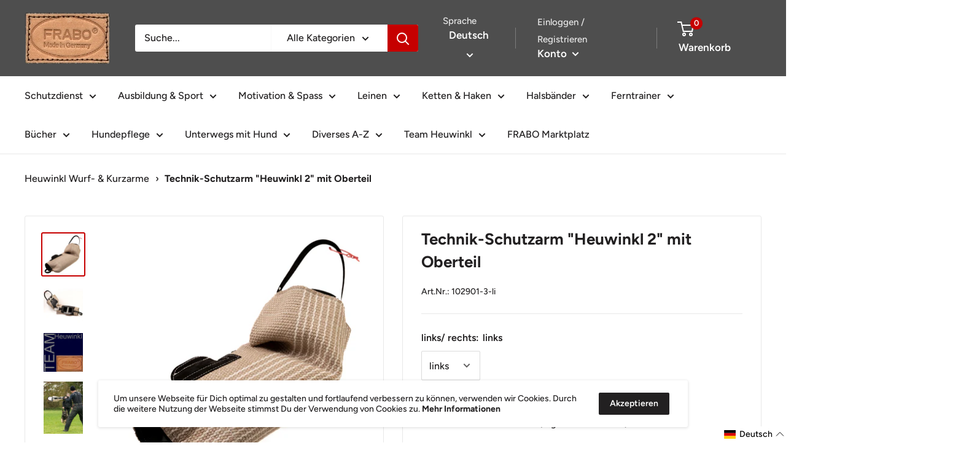

--- FILE ---
content_type: text/html; charset=utf-8
request_url: https://www.frabo.de/products/technik-schutzarm-heuwinkl-2-breit-lang-mit-oberteil
body_size: 44746
content:
<!doctype html>

<html class="no-js" lang="de">
  <head>
    <meta charset="utf-8">
    <meta name="viewport" content="width=device-width, initial-scale=1.0, height=device-height, minimum-scale=1.0, maximum-scale=1.0">
    <meta name="theme-color" content="#c60000"><title>Technik-Kurzarm &quot;Heuwinkl 2&quot;, breit - FRABO Hundesport
</title><meta name="description" content="Technik-Kurzarm &quot;Team-Heuwinkl 2&quot; breit  ein Trainingsarm für zielsichere Anbeiss-Trainingssituationen für Anfänger- und Junghunde - ... für schnelle, kraftvolle Anbisse Obermaterial Jute mit keilförmiger Anbissfläche aus stabilem mittelfesten Schaumstoff innenseitig mit weicher Kaschierung ... ein ledermantelter &quot;FRABO&quot;-Griff sorgt für sicheren Halt mit zusätzlichem"><link rel="canonical" href="https://www.frabo.de/products/technik-schutzarm-heuwinkl-2-breit-lang-mit-oberteil"><link rel="shortcut icon" href="//www.frabo.de/cdn/shop/files/ms-icon-310x310_d2c5ff31-1688-4851-b8cb-5d1447b31cb4_96x96.png?v=1651771157" type="image/png"><link rel="preload" as="style" href="//www.frabo.de/cdn/shop/t/3/assets/theme.css?v=162561297388409887001654258991">
    <link rel="preload" as="script" href="//www.frabo.de/cdn/shop/t/3/assets/theme.js?v=101243419077971656721644319396">
    <link rel="preconnect" href="https://cdn.shopify.com">
    <link rel="preconnect" href="https://fonts.shopifycdn.com">
    <link rel="dns-prefetch" href="https://productreviews.shopifycdn.com">
    <link rel="dns-prefetch" href="https://ajax.googleapis.com">
    <link rel="dns-prefetch" href="https://maps.googleapis.com">
    <link rel="dns-prefetch" href="https://maps.gstatic.com">

    <meta property="og:type" content="product">
  <meta property="og:title" content="Technik-Schutzarm &quot;Heuwinkl 2&quot; mit Oberteil"><meta property="og:image" content="http://www.frabo.de/cdn/shop/files/Technik-Schutzarm-Heuwinkl-2-lang.jpg?v=1719143455">
    <meta property="og:image:secure_url" content="https://www.frabo.de/cdn/shop/files/Technik-Schutzarm-Heuwinkl-2-lang.jpg?v=1719143455">
    <meta property="og:image:width" content="1200">
    <meta property="og:image:height" content="1200"><meta property="product:price:amount" content="157,00">
  <meta property="product:price:currency" content="EUR"><meta property="og:description" content="Technik-Kurzarm &quot;Team-Heuwinkl 2&quot; breit  ein Trainingsarm für zielsichere Anbeiss-Trainingssituationen für Anfänger- und Junghunde - ... für schnelle, kraftvolle Anbisse Obermaterial Jute mit keilförmiger Anbissfläche aus stabilem mittelfesten Schaumstoff innenseitig mit weicher Kaschierung ... ein ledermantelter &quot;FRABO&quot;-Griff sorgt für sicheren Halt mit zusätzlichem"><meta property="og:url" content="https://www.frabo.de/products/technik-schutzarm-heuwinkl-2-breit-lang-mit-oberteil">
<meta property="og:site_name" content="FRABO Hundesport"><meta name="twitter:card" content="summary"><meta name="twitter:title" content="Technik-Schutzarm &quot;Heuwinkl 2&quot; mit Oberteil">
  <meta name="twitter:description" content="Technik-Schutzarm &quot;Team-Heuwinkl 2&quot; 
2-teilig, komplett mit Oberteil
für  Aufbau und Training ... der nächste Schritt Richtung Prüfungsarm

... für schnelle, kraftvolle Anbisse, aufbauend auf dem Technik-Kurzarm TH 2

Obermaterial Jute 
keilförmige Anbeißfläche aus stabilem mittelfesten Schaumstoff 
innenseitig mit weicher Kaschierung 
lederummantelter &quot;FRABO&quot;-Griff sorgt für sicheren Halt 
mit zusätzlichem mittigem Kunststoff-Griff für Techniktraining 
Gurtschlaufe für zusätzliche Stabilität beim Abfangen 
lederverkleidetem Deckel geschlossen, für zusätzliche Stabilität
Oberteil Kunststoff mit Leder ummantelt
rechts oder links muss gewählt werden



ein Technik-Schutzarm speziell an die Trainingsmethode Team-Heuwinkl angepasst 



Herstellerinformation:FRABO • Bahnhofstraße 1 • 87493 Lauben • info@frabo.de">
  <meta name="twitter:image" content="https://www.frabo.de/cdn/shop/files/Technik-Schutzarm-Heuwinkl-2-lang_600x600_crop_center.jpg?v=1719143455">
    <link rel="preload" href="//www.frabo.de/cdn/fonts/figtree/figtree_n7.2fd9bfe01586148e644724096c9d75e8c7a90e55.woff2" as="font" type="font/woff2" crossorigin><link rel="preload" href="//www.frabo.de/cdn/fonts/figtree/figtree_n5.3b6b7df38aa5986536945796e1f947445832047c.woff2" as="font" type="font/woff2" crossorigin><style>
  @font-face {
  font-family: Figtree;
  font-weight: 700;
  font-style: normal;
  font-display: swap;
  src: url("//www.frabo.de/cdn/fonts/figtree/figtree_n7.2fd9bfe01586148e644724096c9d75e8c7a90e55.woff2") format("woff2"),
       url("//www.frabo.de/cdn/fonts/figtree/figtree_n7.ea05de92d862f9594794ab281c4c3a67501ef5fc.woff") format("woff");
}

  @font-face {
  font-family: Figtree;
  font-weight: 500;
  font-style: normal;
  font-display: swap;
  src: url("//www.frabo.de/cdn/fonts/figtree/figtree_n5.3b6b7df38aa5986536945796e1f947445832047c.woff2") format("woff2"),
       url("//www.frabo.de/cdn/fonts/figtree/figtree_n5.f26bf6dcae278b0ed902605f6605fa3338e81dab.woff") format("woff");
}

@font-face {
  font-family: Figtree;
  font-weight: 600;
  font-style: normal;
  font-display: swap;
  src: url("//www.frabo.de/cdn/fonts/figtree/figtree_n6.9d1ea52bb49a0a86cfd1b0383d00f83d3fcc14de.woff2") format("woff2"),
       url("//www.frabo.de/cdn/fonts/figtree/figtree_n6.f0fcdea525a0e47b2ae4ab645832a8e8a96d31d3.woff") format("woff");
}

@font-face {
  font-family: Figtree;
  font-weight: 700;
  font-style: italic;
  font-display: swap;
  src: url("//www.frabo.de/cdn/fonts/figtree/figtree_i7.06add7096a6f2ab742e09ec7e498115904eda1fe.woff2") format("woff2"),
       url("//www.frabo.de/cdn/fonts/figtree/figtree_i7.ee584b5fcaccdbb5518c0228158941f8df81b101.woff") format("woff");
}


  @font-face {
  font-family: Figtree;
  font-weight: 700;
  font-style: normal;
  font-display: swap;
  src: url("//www.frabo.de/cdn/fonts/figtree/figtree_n7.2fd9bfe01586148e644724096c9d75e8c7a90e55.woff2") format("woff2"),
       url("//www.frabo.de/cdn/fonts/figtree/figtree_n7.ea05de92d862f9594794ab281c4c3a67501ef5fc.woff") format("woff");
}

  @font-face {
  font-family: Figtree;
  font-weight: 500;
  font-style: italic;
  font-display: swap;
  src: url("//www.frabo.de/cdn/fonts/figtree/figtree_i5.969396f679a62854cf82dbf67acc5721e41351f0.woff2") format("woff2"),
       url("//www.frabo.de/cdn/fonts/figtree/figtree_i5.93bc1cad6c73ca9815f9777c49176dfc9d2890dd.woff") format("woff");
}

  @font-face {
  font-family: Figtree;
  font-weight: 700;
  font-style: italic;
  font-display: swap;
  src: url("//www.frabo.de/cdn/fonts/figtree/figtree_i7.06add7096a6f2ab742e09ec7e498115904eda1fe.woff2") format("woff2"),
       url("//www.frabo.de/cdn/fonts/figtree/figtree_i7.ee584b5fcaccdbb5518c0228158941f8df81b101.woff") format("woff");
}


  :root {
    --default-text-font-size : 15px;
    --base-text-font-size    : 16px;
    --heading-font-family    : Figtree, sans-serif;
    --heading-font-weight    : 700;
    --heading-font-style     : normal;
    --text-font-family       : Figtree, sans-serif;
    --text-font-weight       : 500;
    --text-font-style        : normal;
    --text-font-bolder-weight: 600;
    --text-link-decoration   : underline;

    --text-color               : #222021;
    --text-color-rgb           : 34, 32, 33;
    --heading-color            : #222021;
    --border-color             : #e8e8e8;
    --border-color-rgb         : 232, 232, 232;
    --form-border-color        : #dbdbdb;
    --accent-color             : #c60000;
    --accent-color-rgb         : 198, 0, 0;
    --link-color               : #c60000;
    --link-color-hover         : #7a0000;
    --background               : #ffffff;
    --secondary-background     : #ffffff;
    --secondary-background-rgb : 255, 255, 255;
    --accent-background        : rgba(198, 0, 0, 0.08);

    --input-background: #ffffff;

    --error-color       : #c60000;
    --error-background  : rgba(198, 0, 0, 0.07);
    --success-color     : #1c7b36;
    --success-background: rgba(28, 123, 54, 0.11);

    --primary-button-background      : #c60000;
    --primary-button-background-rgb  : 198, 0, 0;
    --primary-button-text-color      : #ffffff;
    --secondary-button-background    : #222021;
    --secondary-button-background-rgb: 34, 32, 33;
    --secondary-button-text-color    : #ffffff;

    --header-background      : #4e4e4e;
    --header-text-color      : #ffffff;
    --header-light-text-color: #e8e8e8;
    --header-border-color    : rgba(232, 232, 232, 0.3);
    --header-accent-color    : #c60000;

    --footer-background-color:    #e6e6e6;
    --footer-heading-text-color:  #404040;
    --footer-body-text-color:     #404040;
    --footer-body-text-color-rgb: 64, 64, 64;
    --footer-accent-color:        #c60000;
    --footer-accent-color-rgb:    198, 0, 0;
    --footer-border:              none;
    
    --flickity-arrow-color: #b5b5b5;--product-on-sale-accent           : #c60000;
    --product-on-sale-accent-rgb       : 198, 0, 0;
    --product-on-sale-color            : #ffffff;
    --product-in-stock-color           : #1c7b36;
    --product-low-stock-color          : #c60000;
    --product-sold-out-color           : #8a9297;
    --product-custom-label-1-background: #3f6ab1;
    --product-custom-label-1-color     : #ffffff;
    --product-custom-label-2-background: #8a44ae;
    --product-custom-label-2-color     : #ffffff;
    --product-review-star-color        : #ffbd00;

    --mobile-container-gutter : 20px;
    --desktop-container-gutter: 40px;

    /* Shopify related variables */
    --payment-terms-background-color: #ffffff;
  }
</style>

<script>
  // IE11 does not have support for CSS variables, so we have to polyfill them
  if (!(((window || {}).CSS || {}).supports && window.CSS.supports('(--a: 0)'))) {
    const script = document.createElement('script');
    script.type = 'text/javascript';
    script.src = 'https://cdn.jsdelivr.net/npm/css-vars-ponyfill@2';
    script.onload = function() {
      cssVars({});
    };

    document.getElementsByTagName('head')[0].appendChild(script);
  }
</script>


    <script>window.performance && window.performance.mark && window.performance.mark('shopify.content_for_header.start');</script><meta id="shopify-digital-wallet" name="shopify-digital-wallet" content="/56439341192/digital_wallets/dialog">
<meta name="shopify-checkout-api-token" content="8b188a9b66a3ac7fbac1e340679ec26e">
<meta id="in-context-paypal-metadata" data-shop-id="56439341192" data-venmo-supported="false" data-environment="production" data-locale="de_DE" data-paypal-v4="true" data-currency="EUR">
<link rel="alternate" hreflang="x-default" href="https://www.frabo.de/products/technik-schutzarm-heuwinkl-2-breit-lang-mit-oberteil">
<link rel="alternate" hreflang="en" href="https://www.frabo.de/en/products/technik-schutzarm-heuwinkl-2-breit-lang-mit-oberteil">
<link rel="alternate" type="application/json+oembed" href="https://www.frabo.de/products/technik-schutzarm-heuwinkl-2-breit-lang-mit-oberteil.oembed">
<script async="async" src="/checkouts/internal/preloads.js?locale=de-DE"></script>
<script id="shopify-features" type="application/json">{"accessToken":"8b188a9b66a3ac7fbac1e340679ec26e","betas":["rich-media-storefront-analytics"],"domain":"www.frabo.de","predictiveSearch":true,"shopId":56439341192,"locale":"de"}</script>
<script>var Shopify = Shopify || {};
Shopify.shop = "frabo-hundesport.myshopify.com";
Shopify.locale = "de";
Shopify.currency = {"active":"EUR","rate":"1.0"};
Shopify.country = "DE";
Shopify.theme = {"name":"Warehouse","id":122673791112,"schema_name":"Warehouse","schema_version":"2.6.4","theme_store_id":871,"role":"main"};
Shopify.theme.handle = "null";
Shopify.theme.style = {"id":null,"handle":null};
Shopify.cdnHost = "www.frabo.de/cdn";
Shopify.routes = Shopify.routes || {};
Shopify.routes.root = "/";</script>
<script type="module">!function(o){(o.Shopify=o.Shopify||{}).modules=!0}(window);</script>
<script>!function(o){function n(){var o=[];function n(){o.push(Array.prototype.slice.apply(arguments))}return n.q=o,n}var t=o.Shopify=o.Shopify||{};t.loadFeatures=n(),t.autoloadFeatures=n()}(window);</script>
<script id="shop-js-analytics" type="application/json">{"pageType":"product"}</script>
<script defer="defer" async type="module" src="//www.frabo.de/cdn/shopifycloud/shop-js/modules/v2/client.init-shop-cart-sync_BxliUFcT.de.esm.js"></script>
<script defer="defer" async type="module" src="//www.frabo.de/cdn/shopifycloud/shop-js/modules/v2/chunk.common_D4c7gLTG.esm.js"></script>
<script type="module">
  await import("//www.frabo.de/cdn/shopifycloud/shop-js/modules/v2/client.init-shop-cart-sync_BxliUFcT.de.esm.js");
await import("//www.frabo.de/cdn/shopifycloud/shop-js/modules/v2/chunk.common_D4c7gLTG.esm.js");

  window.Shopify.SignInWithShop?.initShopCartSync?.({"fedCMEnabled":true,"windoidEnabled":true});

</script>
<script id="__st">var __st={"a":56439341192,"offset":3600,"reqid":"eab22e59-a438-4d9f-9bc5-140b2eda9d17-1764115867","pageurl":"www.frabo.de\/products\/technik-schutzarm-heuwinkl-2-breit-lang-mit-oberteil","u":"7691879ed002","p":"product","rtyp":"product","rid":8010174759177};</script>
<script>window.ShopifyPaypalV4VisibilityTracking = true;</script>
<script id="form-persister">!function(){'use strict';const t='contact',e='new_comment',n=[[t,t],['blogs',e],['comments',e],[t,'customer']],o='password',r='form_key',c=['recaptcha-v3-token','g-recaptcha-response','h-captcha-response',o],s=()=>{try{return window.sessionStorage}catch{return}},i='__shopify_v',u=t=>t.elements[r],a=function(){const t=[...n].map((([t,e])=>`form[action*='/${t}']:not([data-nocaptcha='true']) input[name='form_type'][value='${e}']`)).join(',');var e;return e=t,()=>e?[...document.querySelectorAll(e)].map((t=>t.form)):[]}();function m(t){const e=u(t);a().includes(t)&&(!e||!e.value)&&function(t){try{if(!s())return;!function(t){const e=s();if(!e)return;const n=u(t);if(!n)return;const o=n.value;o&&e.removeItem(o)}(t);const e=Array.from(Array(32),(()=>Math.random().toString(36)[2])).join('');!function(t,e){u(t)||t.append(Object.assign(document.createElement('input'),{type:'hidden',name:r})),t.elements[r].value=e}(t,e),function(t,e){const n=s();if(!n)return;const r=[...t.querySelectorAll(`input[type='${o}']`)].map((({name:t})=>t)),u=[...c,...r],a={};for(const[o,c]of new FormData(t).entries())u.includes(o)||(a[o]=c);n.setItem(e,JSON.stringify({[i]:1,action:t.action,data:a}))}(t,e)}catch(e){console.error('failed to persist form',e)}}(t)}const f=t=>{if('true'===t.dataset.persistBound)return;const e=function(t,e){const n=function(t){return'function'==typeof t.submit?t.submit:HTMLFormElement.prototype.submit}(t).bind(t);return function(){let t;return()=>{t||(t=!0,(()=>{try{e(),n()}catch(t){(t=>{console.error('form submit failed',t)})(t)}})(),setTimeout((()=>t=!1),250))}}()}(t,(()=>{m(t)}));!function(t,e){if('function'==typeof t.submit&&'function'==typeof e)try{t.submit=e}catch{}}(t,e),t.addEventListener('submit',(t=>{t.preventDefault(),e()})),t.dataset.persistBound='true'};!function(){function t(t){const e=(t=>{const e=t.target;return e instanceof HTMLFormElement?e:e&&e.form})(t);e&&m(e)}document.addEventListener('submit',t),document.addEventListener('DOMContentLoaded',(()=>{const e=a();for(const t of e)f(t);var n;n=document.body,new window.MutationObserver((t=>{for(const e of t)if('childList'===e.type&&e.addedNodes.length)for(const t of e.addedNodes)1===t.nodeType&&'FORM'===t.tagName&&a().includes(t)&&f(t)})).observe(n,{childList:!0,subtree:!0,attributes:!1}),document.removeEventListener('submit',t)}))}()}();</script>
<script integrity="sha256-52AcMU7V7pcBOXWImdc/TAGTFKeNjmkeM1Pvks/DTgc=" data-source-attribution="shopify.loadfeatures" defer="defer" src="//www.frabo.de/cdn/shopifycloud/storefront/assets/storefront/load_feature-81c60534.js" crossorigin="anonymous"></script>
<script data-source-attribution="shopify.dynamic_checkout.dynamic.init">var Shopify=Shopify||{};Shopify.PaymentButton=Shopify.PaymentButton||{isStorefrontPortableWallets:!0,init:function(){window.Shopify.PaymentButton.init=function(){};var t=document.createElement("script");t.src="https://www.frabo.de/cdn/shopifycloud/portable-wallets/latest/portable-wallets.de.js",t.type="module",document.head.appendChild(t)}};
</script>
<script data-source-attribution="shopify.dynamic_checkout.buyer_consent">
  function portableWalletsHideBuyerConsent(e){var t=document.getElementById("shopify-buyer-consent"),n=document.getElementById("shopify-subscription-policy-button");t&&n&&(t.classList.add("hidden"),t.setAttribute("aria-hidden","true"),n.removeEventListener("click",e))}function portableWalletsShowBuyerConsent(e){var t=document.getElementById("shopify-buyer-consent"),n=document.getElementById("shopify-subscription-policy-button");t&&n&&(t.classList.remove("hidden"),t.removeAttribute("aria-hidden"),n.addEventListener("click",e))}window.Shopify?.PaymentButton&&(window.Shopify.PaymentButton.hideBuyerConsent=portableWalletsHideBuyerConsent,window.Shopify.PaymentButton.showBuyerConsent=portableWalletsShowBuyerConsent);
</script>
<script data-source-attribution="shopify.dynamic_checkout.cart.bootstrap">document.addEventListener("DOMContentLoaded",(function(){function t(){return document.querySelector("shopify-accelerated-checkout-cart, shopify-accelerated-checkout")}if(t())Shopify.PaymentButton.init();else{new MutationObserver((function(e,n){t()&&(Shopify.PaymentButton.init(),n.disconnect())})).observe(document.body,{childList:!0,subtree:!0})}}));
</script>
<link id="shopify-accelerated-checkout-styles" rel="stylesheet" media="screen" href="https://www.frabo.de/cdn/shopifycloud/portable-wallets/latest/accelerated-checkout-backwards-compat.css" crossorigin="anonymous">
<style id="shopify-accelerated-checkout-cart">
        #shopify-buyer-consent {
  margin-top: 1em;
  display: inline-block;
  width: 100%;
}

#shopify-buyer-consent.hidden {
  display: none;
}

#shopify-subscription-policy-button {
  background: none;
  border: none;
  padding: 0;
  text-decoration: underline;
  font-size: inherit;
  cursor: pointer;
}

#shopify-subscription-policy-button::before {
  box-shadow: none;
}

      </style>

<script>window.performance && window.performance.mark && window.performance.mark('shopify.content_for_header.end');</script>

    <link rel="stylesheet" href="//www.frabo.de/cdn/shop/t/3/assets/theme.css?v=162561297388409887001654258991">

    
  <script type="application/ld+json">
  {
    "@context": "http://schema.org",
    "@type": "Product",
    "offers": [{
          "@type": "Offer",
          "name": "links",
          "availability":"https://schema.org/InStock",
          "price": 157.0,
          "priceCurrency": "EUR",
          "priceValidUntil": "2025-12-06","sku": "102901-3-li","url": "/products/technik-schutzarm-heuwinkl-2-breit-lang-mit-oberteil?variant=44409442074889"
        },
{
          "@type": "Offer",
          "name": "rechts",
          "availability":"https://schema.org/InStock",
          "price": 157.0,
          "priceCurrency": "EUR",
          "priceValidUntil": "2025-12-06","sku": "102901-3-re","url": "/products/technik-schutzarm-heuwinkl-2-breit-lang-mit-oberteil?variant=44409442107657"
        }
],
    "brand": {
      "name": "FRABO"
    },
    "name": "Technik-Schutzarm \"Heuwinkl 2\" mit Oberteil",
    "description": "Technik-Schutzarm \"Team-Heuwinkl 2\" \n2-teilig, komplett mit Oberteil\nfür  Aufbau und Training ... der nächste Schritt Richtung Prüfungsarm\n\n... für schnelle, kraftvolle Anbisse, aufbauend auf dem Technik-Kurzarm TH 2\n\nObermaterial Jute \nkeilförmige Anbeißfläche aus stabilem mittelfesten Schaumstoff \ninnenseitig mit weicher Kaschierung \nlederummantelter \"FRABO\"-Griff sorgt für sicheren Halt \nmit zusätzlichem mittigem Kunststoff-Griff für Techniktraining \nGurtschlaufe für zusätzliche Stabilität beim Abfangen \nlederverkleidetem Deckel geschlossen, für zusätzliche Stabilität\nOberteil Kunststoff mit Leder ummantelt\nrechts oder links muss gewählt werden\n\n\n\nein Technik-Schutzarm speziell an die Trainingsmethode Team-Heuwinkl angepasst \n\n\n\nHerstellerinformation:FRABO • Bahnhofstraße 1 • 87493 Lauben • info@frabo.de",
    "category": "",
    "url": "/products/technik-schutzarm-heuwinkl-2-breit-lang-mit-oberteil",
    "sku": "102901-3-li",
    "image": {
      "@type": "ImageObject",
      "url": "https://www.frabo.de/cdn/shop/files/Technik-Schutzarm-Heuwinkl-2-lang_1024x.jpg?v=1719143455",
      "image": "https://www.frabo.de/cdn/shop/files/Technik-Schutzarm-Heuwinkl-2-lang_1024x.jpg?v=1719143455",
      "name": "Technik-Schutzarm \"Heuwinkl 2\", breit mit Oberteil FRABO",
      "width": "1024",
      "height": "1024"
    }
  }
  </script>



  <script type="application/ld+json">
  {
    "@context": "http://schema.org",
    "@type": "BreadcrumbList",
  "itemListElement": [{
      "@type": "ListItem",
      "position": 1,
      "name": "Home",
      "item": "https://www.frabo.de"
    },{
          "@type": "ListItem",
          "position": 2,
          "name": "Technik-Schutzarm \"Heuwinkl 2\" mit Oberteil",
          "item": "https://www.frabo.de/products/technik-schutzarm-heuwinkl-2-breit-lang-mit-oberteil"
        }]
  }
  </script>


    <script>
      // This allows to expose several variables to the global scope, to be used in scripts
      window.theme = {
        pageType: "product",
        cartCount: 0,
        moneyFormat: "{{amount_with_comma_separator}} €",
        moneyWithCurrencyFormat: "{{amount_with_comma_separator}} €",
        currencyCodeEnabled: false,
        showDiscount: true,
        discountMode: "percentage",
        searchMode: "product",
        searchUnavailableProducts: "last",
        cartType: "page"
      };

      window.routes = {
        rootUrl: "\/",
        rootUrlWithoutSlash: '',
        cartUrl: "\/cart",
        cartAddUrl: "\/cart\/add",
        cartChangeUrl: "\/cart\/change",
        searchUrl: "\/search",
        productRecommendationsUrl: "\/recommendations\/products"
      };

      window.languages = {
        productRegularPrice: "Normalpreis",
        productSalePrice: "Sonderpreis",
        collectionOnSaleLabel: "Einsparung {{savings}}",
        productFormUnavailable: "Nicht verfübar",
        productFormAddToCart: "In den Warenkorb",
        productFormSoldOut: "derzeit nicht lieferbar",
        productAdded: "Produkt wurde in Ihren Warenkorb gelegt",
        productAddedShort: "Hinzugefügt!",
        shippingEstimatorNoResults: "Es konnten für Ihre Adresse keine Versandkosten ermittelt werden.",
        shippingEstimatorOneResult: "Es gibt eine Versandmethode für Ihre Adresse:",
        shippingEstimatorMultipleResults: "Es gibt {{count}} Versandmethoden für Ihre Adresse:",
        shippingEstimatorErrors: "Es gibt Fehler:"
      };

      window.lazySizesConfig = {
        loadHidden: false,
        hFac: 0.8,
        expFactor: 3,
        customMedia: {
          '--phone': '(max-width: 640px)',
          '--tablet': '(min-width: 641px) and (max-width: 1023px)',
          '--lap': '(min-width: 1024px)'
        }
      };

      document.documentElement.className = document.documentElement.className.replace('no-js', 'js');
    </script><script src="//www.frabo.de/cdn/shop/t/3/assets/theme.js?v=101243419077971656721644319396" defer></script>
    <script src="//www.frabo.de/cdn/shop/t/3/assets/custom.js?v=102476495355921946141644319394" defer></script><script>
        (function () {
          window.onpageshow = function() {
            // We force re-freshing the cart content onpageshow, as most browsers will serve a cache copy when hitting the
            // back button, which cause staled data
            document.documentElement.dispatchEvent(new CustomEvent('cart:refresh', {
              bubbles: true,
              detail: {scrollToTop: false}
            }));
          };
        })();
      </script><!-- BEGIN app block: shopify://apps/langify/blocks/langify/b50c2edb-8c63-4e36-9e7c-a7fdd62ddb8f --><!-- BEGIN app snippet: ly-switcher-factory -->




<style>
  .ly-switcher-wrapper.ly-hide, .ly-recommendation.ly-hide, .ly-recommendation .ly-submit-btn {
    display: none !important;
  }

  #ly-switcher-factory-template {
    display: none;
  }


  
</style>


<template id="ly-switcher-factory-template">
<div data-breakpoint="" class="ly-switcher-wrapper ly-breakpoint-1 fixed bottom_right ly-hide" style="font-size: 14px; margin: 0px 0px; "><div data-dropup="false" onclick="langify.switcher.toggleSwitcherOpen(this)" class="ly-languages-switcher ly-custom-dropdown-switcher ly-bright-theme" style=" margin: 0px 0px;">
          <span role="button" tabindex="0" aria-label="Selected language: Deutsch" aria-expanded="false" aria-controls="languagesSwitcherList-1" class="ly-custom-dropdown-current" style="background: #ffffff; color: #000000;  "><i class="ly-icon ly-flag-icon ly-flag-icon-de de "></i><span class="ly-custom-dropdown-current-inner ly-custom-dropdown-current-inner-text">Deutsch
</span>
<div aria-hidden="true" class="ly-arrow ly-arrow-black stroke" style="vertical-align: middle; width: 14.0px; height: 14.0px;">
        <svg xmlns="http://www.w3.org/2000/svg" viewBox="0 0 14.0 14.0" height="14.0px" width="14.0px" style="position: absolute;">
          <path d="M1 4.5 L7.0 10.5 L13.0 4.5" fill="transparent" stroke="#000000" stroke-width="1px"/>
        </svg>
      </div>
          </span>
          <ul id="languagesSwitcherList-1" role="list" class="ly-custom-dropdown-list ly-is-open ly-bright-theme" style="background: #ffffff; color: #000000; "><li key="de" style="color: #000000;  margin: 0px 0px;" tabindex="-1">
                  <a class="ly-custom-dropdown-list-element ly-languages-switcher-link ly-bright-theme"
                    href="#"
                      data-language-code="de" 
                    
                    data-ly-locked="true" rel="nofollow"><i class="ly-icon ly-flag-icon ly-flag-icon-de"></i><span class="ly-custom-dropdown-list-element-right">Deutsch</span></a>
                </li><li key="en" style="color: #000000;  margin: 0px 0px;" tabindex="-1">
                  <a class="ly-custom-dropdown-list-element ly-languages-switcher-link ly-bright-theme"
                    href="#"
                      data-language-code="en" 
                    
                    data-ly-locked="true" rel="nofollow"><i class="ly-icon ly-flag-icon ly-flag-icon-en"></i><span class="ly-custom-dropdown-list-element-right">Englisch</span></a>
                </li></ul>
        </div></div>
</template><link rel="preload stylesheet" href="https://cdn.shopify.com/extensions/019a5e5e-a484-720d-b1ab-d37a963e7bba/extension-langify-79/assets/langify-flags.css" as="style" media="print" onload="this.media='all'; this.onload=null;"><!-- END app snippet -->

<script>
  var langify = window.langify || {};
  var customContents = {};
  var customContents_image = {};
  var langifySettingsOverwrites = {};
  var defaultSettings = {
    debug: false,               // BOOL : Enable/disable console logs
    observe: true,              // BOOL : Enable/disable the entire mutation observer (off switch)
    observeLinks: false,
    observeImages: true,
    observeCustomContents: true,
    maxMutations: 5,
    timeout: 100,               // INT : Milliseconds to wait after a mutation, before the next mutation event will be allowed for the element
    linksBlacklist: [],
    usePlaceholderMatching: false
  };

  if(langify.settings) { 
    langifySettingsOverwrites = Object.assign({}, langify.settings);
    langify.settings = Object.assign(defaultSettings, langify.settings); 
  } else { 
    langify.settings = defaultSettings; 
  }

  langify.settings.theme = null;
  langify.settings.switcher = null;
  if(langify.settings.switcher === null) {
    langify.settings.switcher = {};
  }
  langify.settings.switcher.customIcons = null;

  langify.locale = langify.locale || {
    country_code: "DE",
    language_code: "de",
    currency_code: null,
    primary: true,
    iso_code: "de",
    root_url: "\/",
    language_id: "ly169299",
    shop_url: "https:\/\/www.frabo.de",
    domain_feature_enabled: null,
    languages: [{
        iso_code: "de",
        root_url: "\/",
        domain: null,
      },{
        iso_code: "en",
        root_url: "\/en",
        domain: null,
      },]
  };

  langify.localization = {
    available_countries: ["Ägypten","Äquatorialguinea","Ålandinseln","Albanien","Amerikanische Überseeinseln","Andorra","Angola","Anguilla","Antigua und Barbuda","Argentinien","Armenien","Aruba","Ascension","Australien","Bahamas","Barbados","Belarus","Belgien","Belize","Benin","Bermuda","Bolivien","Bosnien und Herzegowina","Botsuana","Brasilien","Britische Jungferninseln","Bulgarien","Burkina Faso","Burundi","Cabo Verde","Chile","Cookinseln","Costa Rica","Côte d’Ivoire","Curaçao","Dänemark","Deutschland","Dominica","Dominikanische Republik","Dschibuti","Ecuador","El Salvador","Eritrea","Estland","Eswatini","Färöer","Falklandinseln","Fidschi","Finnland","Frankreich","Französisch-Guayana","Französisch-Polynesien","Französische Südgebiete","Gabun","Gambia","Georgien","Ghana","Gibraltar","Grenada","Griechenland","Grönland","Guadeloupe","Guatemala","Guernsey","Guinea","Guinea-Bissau","Guyana","Haiti","Honduras","Indien","Irland","Island","Isle of Man","Israel","Italien","Jamaika","Japan","Jersey","Kaimaninseln","Kamerun","Kanada","Karibische Niederlande","Kenia","Kiribati","Kolumbien","Komoren","Kongo-Brazzaville","Kongo-Kinshasa","Kosovo","Kroatien","Lesotho","Lettland","Liberia","Libyen","Liechtenstein","Litauen","Luxemburg","Madagaskar","Malawi","Malaysia","Mali","Malta","Marokko","Martinique","Mauretanien","Mauritius","Mayotte","Mexiko","Monaco","Montenegro","Montserrat","Mosambik","Namibia","Nauru","Neukaledonien","Neuseeland","Nicaragua","Niederlande","Niger","Nigeria","Niue","Nordmazedonien","Norfolkinsel","Norwegen","Österreich","Panama","Papua-Neuguinea","Paraguay","Peru","Pitcairninseln","Polen","Portugal","Republik Moldau","Réunion","Ruanda","Rumänien","Salomonen","Sambia","Samoa","San Marino","São Tomé und Príncipe","Schweden","Schweiz","Senegal","Serbien","Seychellen","Sierra Leone","Simbabwe","Sint Maarten","Slowakei","Slowenien","Somalia","Spanien","Spitzbergen und Jan Mayen","St. Barthélemy","St. Helena","St. Kitts und Nevis","St. Lucia","St. Martin","St. Pierre und Miquelon","St. Vincent und die Grenadinen","Sudan","Südafrika","Südgeorgien und die Südlichen Sandwichinseln","Südkorea","Südsudan","Suriname","Taiwan","Tansania","Timor-Leste","Togo","Tokelau","Tonga","Trinidad und Tobago","Tristan da Cunha","Tschad","Tschechien","Türkei","Turks- und Caicosinseln","Tuvalu","Uganda","Ukraine","Ungarn","Uruguay","Vanuatu","Vatikanstadt","Venezuela","Vereinigtes Königreich","Wallis und Futuna","Westsahara","Zentralafrikanische Republik","Zypern"],
    available_languages: [{"shop_locale":{"locale":"de","enabled":true,"primary":true,"published":true}},{"shop_locale":{"locale":"en","enabled":true,"primary":false,"published":true}}],
    country: "Deutschland",
    language: {"shop_locale":{"locale":"de","enabled":true,"primary":true,"published":true}},
    market: {
      handle: "de",
      id: 880443528,
      metafields: {"error":"json not allowed for this object"},
    }
  };

  // Disable link correction ALWAYS on languages with mapped domains
  
  if(langify.locale.root_url == '/') {
    langify.settings.observeLinks = false;
  }


  function extractImageObject(val) {
  if (!val || val === '') return false;

  // Handle src-sets (e.g., "image_600x600.jpg 1x, image_1200x1200.jpg 2x")
  if (val.search(/([0-9]+w?h?x?,)/gi) > -1) {
    val = val.split(/([0-9]+w?h?x?,)/gi)[0];
  }

  const hostBegin = val.indexOf('//') !== -1 ? val.indexOf('//') : 0;
  const hostEnd = val.lastIndexOf('/') + 1;
  const host = val.substring(hostBegin, hostEnd);
  let afterHost = val.substring(hostEnd);

  // Remove query/hash fragments
  afterHost = afterHost.split('#')[0].split('?')[0];

  // Extract name before any Shopify modifiers or file extension
  // e.g., "photo_600x600_crop_center@2x.jpg" → "photo"
  const name = afterHost.replace(
    /(_[0-9]+x[0-9]*|_{width}x|_{size})?(_crop_(top|center|bottom|left|right))?(@[0-9]*x)?(\.progressive)?(\.(png\.jpg|jpe?g|png|gif|webp))?$/i,
    ''
  );

  // Extract file extension (if any)
  let type = '';
  const match = afterHost.match(/\.(png\.jpg|jpe?g|png|gif|webp)$/i);
  if (match) {
    type = match[1].replace('png.jpg', 'jpg'); // fix weird double-extension cases
  }

  // Clean file name with extension or suffixes normalized
  const file = afterHost.replace(
    /(_[0-9]+x[0-9]*|_{width}x|_{size})?(_crop_(top|center|bottom|left|right))?(@[0-9]*x)?(\.progressive)?(\.(png\.jpg|jpe?g|png|gif|webp))?$/i,
    type ? '.' + type : ''
  );

  return { host, name, type, file };
}



  /* Custom Contents Section*/
  var customContents = {};

  // Images Section
  

</script><link rel="preload stylesheet" href="https://cdn.shopify.com/extensions/019a5e5e-a484-720d-b1ab-d37a963e7bba/extension-langify-79/assets/langify-lib.css" as="style" media="print" onload="this.media='all'; this.onload=null;"><!-- END app block --><!-- BEGIN app block: shopify://apps/seoant-ai-seo/blocks/seoant-core/8e57283b-dcb0-4f7b-a947-fb5c57a0d59d -->
<!--SEOAnt Core By SEOAnt Teams, v0.1.6 START -->







    <!-- BEGIN app snippet: Product-JSON-LD --><!-- END app snippet -->


<!-- SON-LD generated By SEOAnt END -->



<!-- Start : SEOAnt BrokenLink Redirect --><script type="text/javascript">
    !function(t){var e={};function r(n){if(e[n])return e[n].exports;var o=e[n]={i:n,l:!1,exports:{}};return t[n].call(o.exports,o,o.exports,r),o.l=!0,o.exports}r.m=t,r.c=e,r.d=function(t,e,n){r.o(t,e)||Object.defineProperty(t,e,{enumerable:!0,get:n})},r.r=function(t){"undefined"!==typeof Symbol&&Symbol.toStringTag&&Object.defineProperty(t,Symbol.toStringTag,{value:"Module"}),Object.defineProperty(t,"__esModule",{value:!0})},r.t=function(t,e){if(1&e&&(t=r(t)),8&e)return t;if(4&e&&"object"===typeof t&&t&&t.__esModule)return t;var n=Object.create(null);if(r.r(n),Object.defineProperty(n,"default",{enumerable:!0,value:t}),2&e&&"string"!=typeof t)for(var o in t)r.d(n,o,function(e){return t[e]}.bind(null,o));return n},r.n=function(t){var e=t&&t.__esModule?function(){return t.default}:function(){return t};return r.d(e,"a",e),e},r.o=function(t,e){return Object.prototype.hasOwnProperty.call(t,e)},r.p="",r(r.s=11)}([function(t,e,r){"use strict";var n=r(2),o=Object.prototype.toString;function i(t){return"[object Array]"===o.call(t)}function a(t){return"undefined"===typeof t}function u(t){return null!==t&&"object"===typeof t}function s(t){return"[object Function]"===o.call(t)}function c(t,e){if(null!==t&&"undefined"!==typeof t)if("object"!==typeof t&&(t=[t]),i(t))for(var r=0,n=t.length;r<n;r++)e.call(null,t[r],r,t);else for(var o in t)Object.prototype.hasOwnProperty.call(t,o)&&e.call(null,t[o],o,t)}t.exports={isArray:i,isArrayBuffer:function(t){return"[object ArrayBuffer]"===o.call(t)},isBuffer:function(t){return null!==t&&!a(t)&&null!==t.constructor&&!a(t.constructor)&&"function"===typeof t.constructor.isBuffer&&t.constructor.isBuffer(t)},isFormData:function(t){return"undefined"!==typeof FormData&&t instanceof FormData},isArrayBufferView:function(t){return"undefined"!==typeof ArrayBuffer&&ArrayBuffer.isView?ArrayBuffer.isView(t):t&&t.buffer&&t.buffer instanceof ArrayBuffer},isString:function(t){return"string"===typeof t},isNumber:function(t){return"number"===typeof t},isObject:u,isUndefined:a,isDate:function(t){return"[object Date]"===o.call(t)},isFile:function(t){return"[object File]"===o.call(t)},isBlob:function(t){return"[object Blob]"===o.call(t)},isFunction:s,isStream:function(t){return u(t)&&s(t.pipe)},isURLSearchParams:function(t){return"undefined"!==typeof URLSearchParams&&t instanceof URLSearchParams},isStandardBrowserEnv:function(){return("undefined"===typeof navigator||"ReactNative"!==navigator.product&&"NativeScript"!==navigator.product&&"NS"!==navigator.product)&&("undefined"!==typeof window&&"undefined"!==typeof document)},forEach:c,merge:function t(){var e={};function r(r,n){"object"===typeof e[n]&&"object"===typeof r?e[n]=t(e[n],r):e[n]=r}for(var n=0,o=arguments.length;n<o;n++)c(arguments[n],r);return e},deepMerge:function t(){var e={};function r(r,n){"object"===typeof e[n]&&"object"===typeof r?e[n]=t(e[n],r):e[n]="object"===typeof r?t({},r):r}for(var n=0,o=arguments.length;n<o;n++)c(arguments[n],r);return e},extend:function(t,e,r){return c(e,(function(e,o){t[o]=r&&"function"===typeof e?n(e,r):e})),t},trim:function(t){return t.replace(/^\s*/,"").replace(/\s*$/,"")}}},function(t,e,r){t.exports=r(12)},function(t,e,r){"use strict";t.exports=function(t,e){return function(){for(var r=new Array(arguments.length),n=0;n<r.length;n++)r[n]=arguments[n];return t.apply(e,r)}}},function(t,e,r){"use strict";var n=r(0);function o(t){return encodeURIComponent(t).replace(/%40/gi,"@").replace(/%3A/gi,":").replace(/%24/g,"$").replace(/%2C/gi,",").replace(/%20/g,"+").replace(/%5B/gi,"[").replace(/%5D/gi,"]")}t.exports=function(t,e,r){if(!e)return t;var i;if(r)i=r(e);else if(n.isURLSearchParams(e))i=e.toString();else{var a=[];n.forEach(e,(function(t,e){null!==t&&"undefined"!==typeof t&&(n.isArray(t)?e+="[]":t=[t],n.forEach(t,(function(t){n.isDate(t)?t=t.toISOString():n.isObject(t)&&(t=JSON.stringify(t)),a.push(o(e)+"="+o(t))})))})),i=a.join("&")}if(i){var u=t.indexOf("#");-1!==u&&(t=t.slice(0,u)),t+=(-1===t.indexOf("?")?"?":"&")+i}return t}},function(t,e,r){"use strict";t.exports=function(t){return!(!t||!t.__CANCEL__)}},function(t,e,r){"use strict";(function(e){var n=r(0),o=r(19),i={"Content-Type":"application/x-www-form-urlencoded"};function a(t,e){!n.isUndefined(t)&&n.isUndefined(t["Content-Type"])&&(t["Content-Type"]=e)}var u={adapter:function(){var t;return("undefined"!==typeof XMLHttpRequest||"undefined"!==typeof e&&"[object process]"===Object.prototype.toString.call(e))&&(t=r(6)),t}(),transformRequest:[function(t,e){return o(e,"Accept"),o(e,"Content-Type"),n.isFormData(t)||n.isArrayBuffer(t)||n.isBuffer(t)||n.isStream(t)||n.isFile(t)||n.isBlob(t)?t:n.isArrayBufferView(t)?t.buffer:n.isURLSearchParams(t)?(a(e,"application/x-www-form-urlencoded;charset=utf-8"),t.toString()):n.isObject(t)?(a(e,"application/json;charset=utf-8"),JSON.stringify(t)):t}],transformResponse:[function(t){if("string"===typeof t)try{t=JSON.parse(t)}catch(e){}return t}],timeout:0,xsrfCookieName:"XSRF-TOKEN",xsrfHeaderName:"X-XSRF-TOKEN",maxContentLength:-1,validateStatus:function(t){return t>=200&&t<300},headers:{common:{Accept:"application/json, text/plain, */*"}}};n.forEach(["delete","get","head"],(function(t){u.headers[t]={}})),n.forEach(["post","put","patch"],(function(t){u.headers[t]=n.merge(i)})),t.exports=u}).call(this,r(18))},function(t,e,r){"use strict";var n=r(0),o=r(20),i=r(3),a=r(22),u=r(25),s=r(26),c=r(7);t.exports=function(t){return new Promise((function(e,f){var l=t.data,p=t.headers;n.isFormData(l)&&delete p["Content-Type"];var h=new XMLHttpRequest;if(t.auth){var d=t.auth.username||"",m=t.auth.password||"";p.Authorization="Basic "+btoa(d+":"+m)}var y=a(t.baseURL,t.url);if(h.open(t.method.toUpperCase(),i(y,t.params,t.paramsSerializer),!0),h.timeout=t.timeout,h.onreadystatechange=function(){if(h&&4===h.readyState&&(0!==h.status||h.responseURL&&0===h.responseURL.indexOf("file:"))){var r="getAllResponseHeaders"in h?u(h.getAllResponseHeaders()):null,n={data:t.responseType&&"text"!==t.responseType?h.response:h.responseText,status:h.status,statusText:h.statusText,headers:r,config:t,request:h};o(e,f,n),h=null}},h.onabort=function(){h&&(f(c("Request aborted",t,"ECONNABORTED",h)),h=null)},h.onerror=function(){f(c("Network Error",t,null,h)),h=null},h.ontimeout=function(){var e="timeout of "+t.timeout+"ms exceeded";t.timeoutErrorMessage&&(e=t.timeoutErrorMessage),f(c(e,t,"ECONNABORTED",h)),h=null},n.isStandardBrowserEnv()){var v=r(27),g=(t.withCredentials||s(y))&&t.xsrfCookieName?v.read(t.xsrfCookieName):void 0;g&&(p[t.xsrfHeaderName]=g)}if("setRequestHeader"in h&&n.forEach(p,(function(t,e){"undefined"===typeof l&&"content-type"===e.toLowerCase()?delete p[e]:h.setRequestHeader(e,t)})),n.isUndefined(t.withCredentials)||(h.withCredentials=!!t.withCredentials),t.responseType)try{h.responseType=t.responseType}catch(w){if("json"!==t.responseType)throw w}"function"===typeof t.onDownloadProgress&&h.addEventListener("progress",t.onDownloadProgress),"function"===typeof t.onUploadProgress&&h.upload&&h.upload.addEventListener("progress",t.onUploadProgress),t.cancelToken&&t.cancelToken.promise.then((function(t){h&&(h.abort(),f(t),h=null)})),void 0===l&&(l=null),h.send(l)}))}},function(t,e,r){"use strict";var n=r(21);t.exports=function(t,e,r,o,i){var a=new Error(t);return n(a,e,r,o,i)}},function(t,e,r){"use strict";var n=r(0);t.exports=function(t,e){e=e||{};var r={},o=["url","method","params","data"],i=["headers","auth","proxy"],a=["baseURL","url","transformRequest","transformResponse","paramsSerializer","timeout","withCredentials","adapter","responseType","xsrfCookieName","xsrfHeaderName","onUploadProgress","onDownloadProgress","maxContentLength","validateStatus","maxRedirects","httpAgent","httpsAgent","cancelToken","socketPath"];n.forEach(o,(function(t){"undefined"!==typeof e[t]&&(r[t]=e[t])})),n.forEach(i,(function(o){n.isObject(e[o])?r[o]=n.deepMerge(t[o],e[o]):"undefined"!==typeof e[o]?r[o]=e[o]:n.isObject(t[o])?r[o]=n.deepMerge(t[o]):"undefined"!==typeof t[o]&&(r[o]=t[o])})),n.forEach(a,(function(n){"undefined"!==typeof e[n]?r[n]=e[n]:"undefined"!==typeof t[n]&&(r[n]=t[n])}));var u=o.concat(i).concat(a),s=Object.keys(e).filter((function(t){return-1===u.indexOf(t)}));return n.forEach(s,(function(n){"undefined"!==typeof e[n]?r[n]=e[n]:"undefined"!==typeof t[n]&&(r[n]=t[n])})),r}},function(t,e,r){"use strict";function n(t){this.message=t}n.prototype.toString=function(){return"Cancel"+(this.message?": "+this.message:"")},n.prototype.__CANCEL__=!0,t.exports=n},function(t,e,r){t.exports=r(13)},function(t,e,r){t.exports=r(30)},function(t,e,r){var n=function(t){"use strict";var e=Object.prototype,r=e.hasOwnProperty,n="function"===typeof Symbol?Symbol:{},o=n.iterator||"@@iterator",i=n.asyncIterator||"@@asyncIterator",a=n.toStringTag||"@@toStringTag";function u(t,e,r){return Object.defineProperty(t,e,{value:r,enumerable:!0,configurable:!0,writable:!0}),t[e]}try{u({},"")}catch(S){u=function(t,e,r){return t[e]=r}}function s(t,e,r,n){var o=e&&e.prototype instanceof l?e:l,i=Object.create(o.prototype),a=new L(n||[]);return i._invoke=function(t,e,r){var n="suspendedStart";return function(o,i){if("executing"===n)throw new Error("Generator is already running");if("completed"===n){if("throw"===o)throw i;return j()}for(r.method=o,r.arg=i;;){var a=r.delegate;if(a){var u=x(a,r);if(u){if(u===f)continue;return u}}if("next"===r.method)r.sent=r._sent=r.arg;else if("throw"===r.method){if("suspendedStart"===n)throw n="completed",r.arg;r.dispatchException(r.arg)}else"return"===r.method&&r.abrupt("return",r.arg);n="executing";var s=c(t,e,r);if("normal"===s.type){if(n=r.done?"completed":"suspendedYield",s.arg===f)continue;return{value:s.arg,done:r.done}}"throw"===s.type&&(n="completed",r.method="throw",r.arg=s.arg)}}}(t,r,a),i}function c(t,e,r){try{return{type:"normal",arg:t.call(e,r)}}catch(S){return{type:"throw",arg:S}}}t.wrap=s;var f={};function l(){}function p(){}function h(){}var d={};d[o]=function(){return this};var m=Object.getPrototypeOf,y=m&&m(m(T([])));y&&y!==e&&r.call(y,o)&&(d=y);var v=h.prototype=l.prototype=Object.create(d);function g(t){["next","throw","return"].forEach((function(e){u(t,e,(function(t){return this._invoke(e,t)}))}))}function w(t,e){var n;this._invoke=function(o,i){function a(){return new e((function(n,a){!function n(o,i,a,u){var s=c(t[o],t,i);if("throw"!==s.type){var f=s.arg,l=f.value;return l&&"object"===typeof l&&r.call(l,"__await")?e.resolve(l.__await).then((function(t){n("next",t,a,u)}),(function(t){n("throw",t,a,u)})):e.resolve(l).then((function(t){f.value=t,a(f)}),(function(t){return n("throw",t,a,u)}))}u(s.arg)}(o,i,n,a)}))}return n=n?n.then(a,a):a()}}function x(t,e){var r=t.iterator[e.method];if(void 0===r){if(e.delegate=null,"throw"===e.method){if(t.iterator.return&&(e.method="return",e.arg=void 0,x(t,e),"throw"===e.method))return f;e.method="throw",e.arg=new TypeError("The iterator does not provide a 'throw' method")}return f}var n=c(r,t.iterator,e.arg);if("throw"===n.type)return e.method="throw",e.arg=n.arg,e.delegate=null,f;var o=n.arg;return o?o.done?(e[t.resultName]=o.value,e.next=t.nextLoc,"return"!==e.method&&(e.method="next",e.arg=void 0),e.delegate=null,f):o:(e.method="throw",e.arg=new TypeError("iterator result is not an object"),e.delegate=null,f)}function b(t){var e={tryLoc:t[0]};1 in t&&(e.catchLoc=t[1]),2 in t&&(e.finallyLoc=t[2],e.afterLoc=t[3]),this.tryEntries.push(e)}function E(t){var e=t.completion||{};e.type="normal",delete e.arg,t.completion=e}function L(t){this.tryEntries=[{tryLoc:"root"}],t.forEach(b,this),this.reset(!0)}function T(t){if(t){var e=t[o];if(e)return e.call(t);if("function"===typeof t.next)return t;if(!isNaN(t.length)){var n=-1,i=function e(){for(;++n<t.length;)if(r.call(t,n))return e.value=t[n],e.done=!1,e;return e.value=void 0,e.done=!0,e};return i.next=i}}return{next:j}}function j(){return{value:void 0,done:!0}}return p.prototype=v.constructor=h,h.constructor=p,p.displayName=u(h,a,"GeneratorFunction"),t.isGeneratorFunction=function(t){var e="function"===typeof t&&t.constructor;return!!e&&(e===p||"GeneratorFunction"===(e.displayName||e.name))},t.mark=function(t){return Object.setPrototypeOf?Object.setPrototypeOf(t,h):(t.__proto__=h,u(t,a,"GeneratorFunction")),t.prototype=Object.create(v),t},t.awrap=function(t){return{__await:t}},g(w.prototype),w.prototype[i]=function(){return this},t.AsyncIterator=w,t.async=function(e,r,n,o,i){void 0===i&&(i=Promise);var a=new w(s(e,r,n,o),i);return t.isGeneratorFunction(r)?a:a.next().then((function(t){return t.done?t.value:a.next()}))},g(v),u(v,a,"Generator"),v[o]=function(){return this},v.toString=function(){return"[object Generator]"},t.keys=function(t){var e=[];for(var r in t)e.push(r);return e.reverse(),function r(){for(;e.length;){var n=e.pop();if(n in t)return r.value=n,r.done=!1,r}return r.done=!0,r}},t.values=T,L.prototype={constructor:L,reset:function(t){if(this.prev=0,this.next=0,this.sent=this._sent=void 0,this.done=!1,this.delegate=null,this.method="next",this.arg=void 0,this.tryEntries.forEach(E),!t)for(var e in this)"t"===e.charAt(0)&&r.call(this,e)&&!isNaN(+e.slice(1))&&(this[e]=void 0)},stop:function(){this.done=!0;var t=this.tryEntries[0].completion;if("throw"===t.type)throw t.arg;return this.rval},dispatchException:function(t){if(this.done)throw t;var e=this;function n(r,n){return a.type="throw",a.arg=t,e.next=r,n&&(e.method="next",e.arg=void 0),!!n}for(var o=this.tryEntries.length-1;o>=0;--o){var i=this.tryEntries[o],a=i.completion;if("root"===i.tryLoc)return n("end");if(i.tryLoc<=this.prev){var u=r.call(i,"catchLoc"),s=r.call(i,"finallyLoc");if(u&&s){if(this.prev<i.catchLoc)return n(i.catchLoc,!0);if(this.prev<i.finallyLoc)return n(i.finallyLoc)}else if(u){if(this.prev<i.catchLoc)return n(i.catchLoc,!0)}else{if(!s)throw new Error("try statement without catch or finally");if(this.prev<i.finallyLoc)return n(i.finallyLoc)}}}},abrupt:function(t,e){for(var n=this.tryEntries.length-1;n>=0;--n){var o=this.tryEntries[n];if(o.tryLoc<=this.prev&&r.call(o,"finallyLoc")&&this.prev<o.finallyLoc){var i=o;break}}i&&("break"===t||"continue"===t)&&i.tryLoc<=e&&e<=i.finallyLoc&&(i=null);var a=i?i.completion:{};return a.type=t,a.arg=e,i?(this.method="next",this.next=i.finallyLoc,f):this.complete(a)},complete:function(t,e){if("throw"===t.type)throw t.arg;return"break"===t.type||"continue"===t.type?this.next=t.arg:"return"===t.type?(this.rval=this.arg=t.arg,this.method="return",this.next="end"):"normal"===t.type&&e&&(this.next=e),f},finish:function(t){for(var e=this.tryEntries.length-1;e>=0;--e){var r=this.tryEntries[e];if(r.finallyLoc===t)return this.complete(r.completion,r.afterLoc),E(r),f}},catch:function(t){for(var e=this.tryEntries.length-1;e>=0;--e){var r=this.tryEntries[e];if(r.tryLoc===t){var n=r.completion;if("throw"===n.type){var o=n.arg;E(r)}return o}}throw new Error("illegal catch attempt")},delegateYield:function(t,e,r){return this.delegate={iterator:T(t),resultName:e,nextLoc:r},"next"===this.method&&(this.arg=void 0),f}},t}(t.exports);try{regeneratorRuntime=n}catch(o){Function("r","regeneratorRuntime = r")(n)}},function(t,e,r){"use strict";var n=r(0),o=r(2),i=r(14),a=r(8);function u(t){var e=new i(t),r=o(i.prototype.request,e);return n.extend(r,i.prototype,e),n.extend(r,e),r}var s=u(r(5));s.Axios=i,s.create=function(t){return u(a(s.defaults,t))},s.Cancel=r(9),s.CancelToken=r(28),s.isCancel=r(4),s.all=function(t){return Promise.all(t)},s.spread=r(29),t.exports=s,t.exports.default=s},function(t,e,r){"use strict";var n=r(0),o=r(3),i=r(15),a=r(16),u=r(8);function s(t){this.defaults=t,this.interceptors={request:new i,response:new i}}s.prototype.request=function(t){"string"===typeof t?(t=arguments[1]||{}).url=arguments[0]:t=t||{},(t=u(this.defaults,t)).method?t.method=t.method.toLowerCase():this.defaults.method?t.method=this.defaults.method.toLowerCase():t.method="get";var e=[a,void 0],r=Promise.resolve(t);for(this.interceptors.request.forEach((function(t){e.unshift(t.fulfilled,t.rejected)})),this.interceptors.response.forEach((function(t){e.push(t.fulfilled,t.rejected)}));e.length;)r=r.then(e.shift(),e.shift());return r},s.prototype.getUri=function(t){return t=u(this.defaults,t),o(t.url,t.params,t.paramsSerializer).replace(/^\?/,"")},n.forEach(["delete","get","head","options"],(function(t){s.prototype[t]=function(e,r){return this.request(n.merge(r||{},{method:t,url:e}))}})),n.forEach(["post","put","patch"],(function(t){s.prototype[t]=function(e,r,o){return this.request(n.merge(o||{},{method:t,url:e,data:r}))}})),t.exports=s},function(t,e,r){"use strict";var n=r(0);function o(){this.handlers=[]}o.prototype.use=function(t,e){return this.handlers.push({fulfilled:t,rejected:e}),this.handlers.length-1},o.prototype.eject=function(t){this.handlers[t]&&(this.handlers[t]=null)},o.prototype.forEach=function(t){n.forEach(this.handlers,(function(e){null!==e&&t(e)}))},t.exports=o},function(t,e,r){"use strict";var n=r(0),o=r(17),i=r(4),a=r(5);function u(t){t.cancelToken&&t.cancelToken.throwIfRequested()}t.exports=function(t){return u(t),t.headers=t.headers||{},t.data=o(t.data,t.headers,t.transformRequest),t.headers=n.merge(t.headers.common||{},t.headers[t.method]||{},t.headers),n.forEach(["delete","get","head","post","put","patch","common"],(function(e){delete t.headers[e]})),(t.adapter||a.adapter)(t).then((function(e){return u(t),e.data=o(e.data,e.headers,t.transformResponse),e}),(function(e){return i(e)||(u(t),e&&e.response&&(e.response.data=o(e.response.data,e.response.headers,t.transformResponse))),Promise.reject(e)}))}},function(t,e,r){"use strict";var n=r(0);t.exports=function(t,e,r){return n.forEach(r,(function(r){t=r(t,e)})),t}},function(t,e){var r,n,o=t.exports={};function i(){throw new Error("setTimeout has not been defined")}function a(){throw new Error("clearTimeout has not been defined")}function u(t){if(r===setTimeout)return setTimeout(t,0);if((r===i||!r)&&setTimeout)return r=setTimeout,setTimeout(t,0);try{return r(t,0)}catch(e){try{return r.call(null,t,0)}catch(e){return r.call(this,t,0)}}}!function(){try{r="function"===typeof setTimeout?setTimeout:i}catch(t){r=i}try{n="function"===typeof clearTimeout?clearTimeout:a}catch(t){n=a}}();var s,c=[],f=!1,l=-1;function p(){f&&s&&(f=!1,s.length?c=s.concat(c):l=-1,c.length&&h())}function h(){if(!f){var t=u(p);f=!0;for(var e=c.length;e;){for(s=c,c=[];++l<e;)s&&s[l].run();l=-1,e=c.length}s=null,f=!1,function(t){if(n===clearTimeout)return clearTimeout(t);if((n===a||!n)&&clearTimeout)return n=clearTimeout,clearTimeout(t);try{n(t)}catch(e){try{return n.call(null,t)}catch(e){return n.call(this,t)}}}(t)}}function d(t,e){this.fun=t,this.array=e}function m(){}o.nextTick=function(t){var e=new Array(arguments.length-1);if(arguments.length>1)for(var r=1;r<arguments.length;r++)e[r-1]=arguments[r];c.push(new d(t,e)),1!==c.length||f||u(h)},d.prototype.run=function(){this.fun.apply(null,this.array)},o.title="browser",o.browser=!0,o.env={},o.argv=[],o.version="",o.versions={},o.on=m,o.addListener=m,o.once=m,o.off=m,o.removeListener=m,o.removeAllListeners=m,o.emit=m,o.prependListener=m,o.prependOnceListener=m,o.listeners=function(t){return[]},o.binding=function(t){throw new Error("process.binding is not supported")},o.cwd=function(){return"/"},o.chdir=function(t){throw new Error("process.chdir is not supported")},o.umask=function(){return 0}},function(t,e,r){"use strict";var n=r(0);t.exports=function(t,e){n.forEach(t,(function(r,n){n!==e&&n.toUpperCase()===e.toUpperCase()&&(t[e]=r,delete t[n])}))}},function(t,e,r){"use strict";var n=r(7);t.exports=function(t,e,r){var o=r.config.validateStatus;!o||o(r.status)?t(r):e(n("Request failed with status code "+r.status,r.config,null,r.request,r))}},function(t,e,r){"use strict";t.exports=function(t,e,r,n,o){return t.config=e,r&&(t.code=r),t.request=n,t.response=o,t.isAxiosError=!0,t.toJSON=function(){return{message:this.message,name:this.name,description:this.description,number:this.number,fileName:this.fileName,lineNumber:this.lineNumber,columnNumber:this.columnNumber,stack:this.stack,config:this.config,code:this.code}},t}},function(t,e,r){"use strict";var n=r(23),o=r(24);t.exports=function(t,e){return t&&!n(e)?o(t,e):e}},function(t,e,r){"use strict";t.exports=function(t){return/^([a-z][a-z\d\+\-\.]*:)?\/\//i.test(t)}},function(t,e,r){"use strict";t.exports=function(t,e){return e?t.replace(/\/+$/,"")+"/"+e.replace(/^\/+/,""):t}},function(t,e,r){"use strict";var n=r(0),o=["age","authorization","content-length","content-type","etag","expires","from","host","if-modified-since","if-unmodified-since","last-modified","location","max-forwards","proxy-authorization","referer","retry-after","user-agent"];t.exports=function(t){var e,r,i,a={};return t?(n.forEach(t.split("\n"),(function(t){if(i=t.indexOf(":"),e=n.trim(t.substr(0,i)).toLowerCase(),r=n.trim(t.substr(i+1)),e){if(a[e]&&o.indexOf(e)>=0)return;a[e]="set-cookie"===e?(a[e]?a[e]:[]).concat([r]):a[e]?a[e]+", "+r:r}})),a):a}},function(t,e,r){"use strict";var n=r(0);t.exports=n.isStandardBrowserEnv()?function(){var t,e=/(msie|trident)/i.test(navigator.userAgent),r=document.createElement("a");function o(t){var n=t;return e&&(r.setAttribute("href",n),n=r.href),r.setAttribute("href",n),{href:r.href,protocol:r.protocol?r.protocol.replace(/:$/,""):"",host:r.host,search:r.search?r.search.replace(/^\?/,""):"",hash:r.hash?r.hash.replace(/^#/,""):"",hostname:r.hostname,port:r.port,pathname:"/"===r.pathname.charAt(0)?r.pathname:"/"+r.pathname}}return t=o(window.location.href),function(e){var r=n.isString(e)?o(e):e;return r.protocol===t.protocol&&r.host===t.host}}():function(){return!0}},function(t,e,r){"use strict";var n=r(0);t.exports=n.isStandardBrowserEnv()?{write:function(t,e,r,o,i,a){var u=[];u.push(t+"="+encodeURIComponent(e)),n.isNumber(r)&&u.push("expires="+new Date(r).toGMTString()),n.isString(o)&&u.push("path="+o),n.isString(i)&&u.push("domain="+i),!0===a&&u.push("secure"),document.cookie=u.join("; ")},read:function(t){var e=document.cookie.match(new RegExp("(^|;\\s*)("+t+")=([^;]*)"));return e?decodeURIComponent(e[3]):null},remove:function(t){this.write(t,"",Date.now()-864e5)}}:{write:function(){},read:function(){return null},remove:function(){}}},function(t,e,r){"use strict";var n=r(9);function o(t){if("function"!==typeof t)throw new TypeError("executor must be a function.");var e;this.promise=new Promise((function(t){e=t}));var r=this;t((function(t){r.reason||(r.reason=new n(t),e(r.reason))}))}o.prototype.throwIfRequested=function(){if(this.reason)throw this.reason},o.source=function(){var t;return{token:new o((function(e){t=e})),cancel:t}},t.exports=o},function(t,e,r){"use strict";t.exports=function(t){return function(e){return t.apply(null,e)}}},function(t,e,r){"use strict";r.r(e);var n=r(1),o=r.n(n);function i(t,e,r,n,o,i,a){try{var u=t[i](a),s=u.value}catch(c){return void r(c)}u.done?e(s):Promise.resolve(s).then(n,o)}function a(t){return function(){var e=this,r=arguments;return new Promise((function(n,o){var a=t.apply(e,r);function u(t){i(a,n,o,u,s,"next",t)}function s(t){i(a,n,o,u,s,"throw",t)}u(void 0)}))}}var u=r(10),s=r.n(u);var c=function(t){return function(t){var e=arguments.length>1&&void 0!==arguments[1]?arguments[1]:{},r=arguments.length>2&&void 0!==arguments[2]?arguments[2]:"GET";return r=r.toUpperCase(),new Promise((function(n){var o;"GET"===r&&(o=s.a.get(t,{params:e})),o.then((function(t){n(t.data)}))}))}("https://api-app.seoant.com/api/v1/receive_id",t,"GET")};function f(){return(f=a(o.a.mark((function t(e,r,n){var i;return o.a.wrap((function(t){for(;;)switch(t.prev=t.next){case 0:return i={shop:e,code:r,seogid:n},t.next=3,c(i);case 3:t.sent;case 4:case"end":return t.stop()}}),t)})))).apply(this,arguments)}var l=window.location.href;if(-1!=l.indexOf("seogid")){var p=l.split("seogid");if(void 0!=p[1]){var h=window.location.pathname+window.location.search;window.history.pushState({},0,h),function(t,e,r){f.apply(this,arguments)}("frabo-hundesport.myshopify.com","",p[1])}}}]);
</script><!-- END : SEOAnt BrokenLink Redirect -->

<!-- Added By SEOAnt AMP. v0.0.1, START --><!-- Added By SEOAnt AMP END -->

<!-- Instant Page START --><!-- Instant Page END -->


<!-- Google search console START v1.0 --><!-- Google search console END v1.0 -->

<!-- Lazy Loading START --><!-- Lazy Loading END -->


<!-- Font Optimize START --><!-- Font Optimize END -->

<!-- Video Lazy START --><!-- Video Lazy END -->

<!--  SEOAnt Core End -->

<!-- END app block --><!-- BEGIN app block: shopify://apps/minmaxify-order-limits/blocks/app-embed-block/3acfba32-89f3-4377-ae20-cbb9abc48475 --><script type="text/javascript" src="https://limits.minmaxify.com/frabo-hundesport.myshopify.com?v=123a&r=20250110134057"></script>

<!-- END app block --><!-- BEGIN app block: shopify://apps/product-blocker-ageo/blocks/app-embed/cebd97aa-ffad-40fc-90fb-b9ee6a39f8b6 --><script src="https://geoip-product-blocker.zend-apps.com/script/1172/blocker1989989.js" async></script><!-- END app block --><script src="https://cdn.shopify.com/extensions/019a5e5e-a484-720d-b1ab-d37a963e7bba/extension-langify-79/assets/langify-lib.js" type="text/javascript" defer="defer"></script>
<link href="https://monorail-edge.shopifysvc.com" rel="dns-prefetch">
<script>(function(){if ("sendBeacon" in navigator && "performance" in window) {try {var session_token_from_headers = performance.getEntriesByType('navigation')[0].serverTiming.find(x => x.name == '_s').description;} catch {var session_token_from_headers = undefined;}var session_cookie_matches = document.cookie.match(/_shopify_s=([^;]*)/);var session_token_from_cookie = session_cookie_matches && session_cookie_matches.length === 2 ? session_cookie_matches[1] : "";var session_token = session_token_from_headers || session_token_from_cookie || "";function handle_abandonment_event(e) {var entries = performance.getEntries().filter(function(entry) {return /monorail-edge.shopifysvc.com/.test(entry.name);});if (!window.abandonment_tracked && entries.length === 0) {window.abandonment_tracked = true;var currentMs = Date.now();var navigation_start = performance.timing.navigationStart;var payload = {shop_id: 56439341192,url: window.location.href,navigation_start,duration: currentMs - navigation_start,session_token,page_type: "product"};window.navigator.sendBeacon("https://monorail-edge.shopifysvc.com/v1/produce", JSON.stringify({schema_id: "online_store_buyer_site_abandonment/1.1",payload: payload,metadata: {event_created_at_ms: currentMs,event_sent_at_ms: currentMs}}));}}window.addEventListener('pagehide', handle_abandonment_event);}}());</script>
<script id="web-pixels-manager-setup">(function e(e,d,r,n,o){if(void 0===o&&(o={}),!Boolean(null===(a=null===(i=window.Shopify)||void 0===i?void 0:i.analytics)||void 0===a?void 0:a.replayQueue)){var i,a;window.Shopify=window.Shopify||{};var t=window.Shopify;t.analytics=t.analytics||{};var s=t.analytics;s.replayQueue=[],s.publish=function(e,d,r){return s.replayQueue.push([e,d,r]),!0};try{self.performance.mark("wpm:start")}catch(e){}var l=function(){var e={modern:/Edge?\/(1{2}[4-9]|1[2-9]\d|[2-9]\d{2}|\d{4,})\.\d+(\.\d+|)|Firefox\/(1{2}[4-9]|1[2-9]\d|[2-9]\d{2}|\d{4,})\.\d+(\.\d+|)|Chrom(ium|e)\/(9{2}|\d{3,})\.\d+(\.\d+|)|(Maci|X1{2}).+ Version\/(15\.\d+|(1[6-9]|[2-9]\d|\d{3,})\.\d+)([,.]\d+|)( \(\w+\)|)( Mobile\/\w+|) Safari\/|Chrome.+OPR\/(9{2}|\d{3,})\.\d+\.\d+|(CPU[ +]OS|iPhone[ +]OS|CPU[ +]iPhone|CPU IPhone OS|CPU iPad OS)[ +]+(15[._]\d+|(1[6-9]|[2-9]\d|\d{3,})[._]\d+)([._]\d+|)|Android:?[ /-](13[3-9]|1[4-9]\d|[2-9]\d{2}|\d{4,})(\.\d+|)(\.\d+|)|Android.+Firefox\/(13[5-9]|1[4-9]\d|[2-9]\d{2}|\d{4,})\.\d+(\.\d+|)|Android.+Chrom(ium|e)\/(13[3-9]|1[4-9]\d|[2-9]\d{2}|\d{4,})\.\d+(\.\d+|)|SamsungBrowser\/([2-9]\d|\d{3,})\.\d+/,legacy:/Edge?\/(1[6-9]|[2-9]\d|\d{3,})\.\d+(\.\d+|)|Firefox\/(5[4-9]|[6-9]\d|\d{3,})\.\d+(\.\d+|)|Chrom(ium|e)\/(5[1-9]|[6-9]\d|\d{3,})\.\d+(\.\d+|)([\d.]+$|.*Safari\/(?![\d.]+ Edge\/[\d.]+$))|(Maci|X1{2}).+ Version\/(10\.\d+|(1[1-9]|[2-9]\d|\d{3,})\.\d+)([,.]\d+|)( \(\w+\)|)( Mobile\/\w+|) Safari\/|Chrome.+OPR\/(3[89]|[4-9]\d|\d{3,})\.\d+\.\d+|(CPU[ +]OS|iPhone[ +]OS|CPU[ +]iPhone|CPU IPhone OS|CPU iPad OS)[ +]+(10[._]\d+|(1[1-9]|[2-9]\d|\d{3,})[._]\d+)([._]\d+|)|Android:?[ /-](13[3-9]|1[4-9]\d|[2-9]\d{2}|\d{4,})(\.\d+|)(\.\d+|)|Mobile Safari.+OPR\/([89]\d|\d{3,})\.\d+\.\d+|Android.+Firefox\/(13[5-9]|1[4-9]\d|[2-9]\d{2}|\d{4,})\.\d+(\.\d+|)|Android.+Chrom(ium|e)\/(13[3-9]|1[4-9]\d|[2-9]\d{2}|\d{4,})\.\d+(\.\d+|)|Android.+(UC? ?Browser|UCWEB|U3)[ /]?(15\.([5-9]|\d{2,})|(1[6-9]|[2-9]\d|\d{3,})\.\d+)\.\d+|SamsungBrowser\/(5\.\d+|([6-9]|\d{2,})\.\d+)|Android.+MQ{2}Browser\/(14(\.(9|\d{2,})|)|(1[5-9]|[2-9]\d|\d{3,})(\.\d+|))(\.\d+|)|K[Aa][Ii]OS\/(3\.\d+|([4-9]|\d{2,})\.\d+)(\.\d+|)/},d=e.modern,r=e.legacy,n=navigator.userAgent;return n.match(d)?"modern":n.match(r)?"legacy":"unknown"}(),u="modern"===l?"modern":"legacy",c=(null!=n?n:{modern:"",legacy:""})[u],f=function(e){return[e.baseUrl,"/wpm","/b",e.hashVersion,"modern"===e.buildTarget?"m":"l",".js"].join("")}({baseUrl:d,hashVersion:r,buildTarget:u}),m=function(e){var d=e.version,r=e.bundleTarget,n=e.surface,o=e.pageUrl,i=e.monorailEndpoint;return{emit:function(e){var a=e.status,t=e.errorMsg,s=(new Date).getTime(),l=JSON.stringify({metadata:{event_sent_at_ms:s},events:[{schema_id:"web_pixels_manager_load/3.1",payload:{version:d,bundle_target:r,page_url:o,status:a,surface:n,error_msg:t},metadata:{event_created_at_ms:s}}]});if(!i)return console&&console.warn&&console.warn("[Web Pixels Manager] No Monorail endpoint provided, skipping logging."),!1;try{return self.navigator.sendBeacon.bind(self.navigator)(i,l)}catch(e){}var u=new XMLHttpRequest;try{return u.open("POST",i,!0),u.setRequestHeader("Content-Type","text/plain"),u.send(l),!0}catch(e){return console&&console.warn&&console.warn("[Web Pixels Manager] Got an unhandled error while logging to Monorail."),!1}}}}({version:r,bundleTarget:l,surface:e.surface,pageUrl:self.location.href,monorailEndpoint:e.monorailEndpoint});try{o.browserTarget=l,function(e){var d=e.src,r=e.async,n=void 0===r||r,o=e.onload,i=e.onerror,a=e.sri,t=e.scriptDataAttributes,s=void 0===t?{}:t,l=document.createElement("script"),u=document.querySelector("head"),c=document.querySelector("body");if(l.async=n,l.src=d,a&&(l.integrity=a,l.crossOrigin="anonymous"),s)for(var f in s)if(Object.prototype.hasOwnProperty.call(s,f))try{l.dataset[f]=s[f]}catch(e){}if(o&&l.addEventListener("load",o),i&&l.addEventListener("error",i),u)u.appendChild(l);else{if(!c)throw new Error("Did not find a head or body element to append the script");c.appendChild(l)}}({src:f,async:!0,onload:function(){if(!function(){var e,d;return Boolean(null===(d=null===(e=window.Shopify)||void 0===e?void 0:e.analytics)||void 0===d?void 0:d.initialized)}()){var d=window.webPixelsManager.init(e)||void 0;if(d){var r=window.Shopify.analytics;r.replayQueue.forEach((function(e){var r=e[0],n=e[1],o=e[2];d.publishCustomEvent(r,n,o)})),r.replayQueue=[],r.publish=d.publishCustomEvent,r.visitor=d.visitor,r.initialized=!0}}},onerror:function(){return m.emit({status:"failed",errorMsg:"".concat(f," has failed to load")})},sri:function(e){var d=/^sha384-[A-Za-z0-9+/=]+$/;return"string"==typeof e&&d.test(e)}(c)?c:"",scriptDataAttributes:o}),m.emit({status:"loading"})}catch(e){m.emit({status:"failed",errorMsg:(null==e?void 0:e.message)||"Unknown error"})}}})({shopId: 56439341192,storefrontBaseUrl: "https://www.frabo.de",extensionsBaseUrl: "https://extensions.shopifycdn.com/cdn/shopifycloud/web-pixels-manager",monorailEndpoint: "https://monorail-edge.shopifysvc.com/unstable/produce_batch",surface: "storefront-renderer",enabledBetaFlags: ["2dca8a86"],webPixelsConfigList: [{"id":"196346121","eventPayloadVersion":"v1","runtimeContext":"LAX","scriptVersion":"1","type":"CUSTOM","privacyPurposes":["ANALYTICS"],"name":"Google Analytics tag (migrated)"},{"id":"shopify-app-pixel","configuration":"{}","eventPayloadVersion":"v1","runtimeContext":"STRICT","scriptVersion":"0450","apiClientId":"shopify-pixel","type":"APP","privacyPurposes":["ANALYTICS","MARKETING"]},{"id":"shopify-custom-pixel","eventPayloadVersion":"v1","runtimeContext":"LAX","scriptVersion":"0450","apiClientId":"shopify-pixel","type":"CUSTOM","privacyPurposes":["ANALYTICS","MARKETING"]}],isMerchantRequest: false,initData: {"shop":{"name":"FRABO Hundesport","paymentSettings":{"currencyCode":"EUR"},"myshopifyDomain":"frabo-hundesport.myshopify.com","countryCode":"DE","storefrontUrl":"https:\/\/www.frabo.de"},"customer":null,"cart":null,"checkout":null,"productVariants":[{"price":{"amount":157.0,"currencyCode":"EUR"},"product":{"title":"Technik-Schutzarm \"Heuwinkl 2\" mit Oberteil","vendor":"FRABO","id":"8010174759177","untranslatedTitle":"Technik-Schutzarm \"Heuwinkl 2\" mit Oberteil","url":"\/products\/technik-schutzarm-heuwinkl-2-breit-lang-mit-oberteil","type":""},"id":"44409442074889","image":{"src":"\/\/www.frabo.de\/cdn\/shop\/files\/Technik-Schutzarm-Heuwinkl-2-lang.jpg?v=1719143455"},"sku":"102901-3-li","title":"links","untranslatedTitle":"links"},{"price":{"amount":157.0,"currencyCode":"EUR"},"product":{"title":"Technik-Schutzarm \"Heuwinkl 2\" mit Oberteil","vendor":"FRABO","id":"8010174759177","untranslatedTitle":"Technik-Schutzarm \"Heuwinkl 2\" mit Oberteil","url":"\/products\/technik-schutzarm-heuwinkl-2-breit-lang-mit-oberteil","type":""},"id":"44409442107657","image":{"src":"\/\/www.frabo.de\/cdn\/shop\/files\/Technik-Schutzarm-Heuwinkl-2-lang.jpg?v=1719143455"},"sku":"102901-3-re","title":"rechts","untranslatedTitle":"rechts"}],"purchasingCompany":null},},"https://www.frabo.de/cdn","ae1676cfwd2530674p4253c800m34e853cb",{"modern":"","legacy":""},{"shopId":"56439341192","storefrontBaseUrl":"https:\/\/www.frabo.de","extensionBaseUrl":"https:\/\/extensions.shopifycdn.com\/cdn\/shopifycloud\/web-pixels-manager","surface":"storefront-renderer","enabledBetaFlags":"[\"2dca8a86\"]","isMerchantRequest":"false","hashVersion":"ae1676cfwd2530674p4253c800m34e853cb","publish":"custom","events":"[[\"page_viewed\",{}],[\"product_viewed\",{\"productVariant\":{\"price\":{\"amount\":157.0,\"currencyCode\":\"EUR\"},\"product\":{\"title\":\"Technik-Schutzarm \\\"Heuwinkl 2\\\" mit Oberteil\",\"vendor\":\"FRABO\",\"id\":\"8010174759177\",\"untranslatedTitle\":\"Technik-Schutzarm \\\"Heuwinkl 2\\\" mit Oberteil\",\"url\":\"\/products\/technik-schutzarm-heuwinkl-2-breit-lang-mit-oberteil\",\"type\":\"\"},\"id\":\"44409442074889\",\"image\":{\"src\":\"\/\/www.frabo.de\/cdn\/shop\/files\/Technik-Schutzarm-Heuwinkl-2-lang.jpg?v=1719143455\"},\"sku\":\"102901-3-li\",\"title\":\"links\",\"untranslatedTitle\":\"links\"}}]]"});</script><script>
  window.ShopifyAnalytics = window.ShopifyAnalytics || {};
  window.ShopifyAnalytics.meta = window.ShopifyAnalytics.meta || {};
  window.ShopifyAnalytics.meta.currency = 'EUR';
  var meta = {"product":{"id":8010174759177,"gid":"gid:\/\/shopify\/Product\/8010174759177","vendor":"FRABO","type":"","variants":[{"id":44409442074889,"price":15700,"name":"Technik-Schutzarm \"Heuwinkl 2\" mit Oberteil - links","public_title":"links","sku":"102901-3-li"},{"id":44409442107657,"price":15700,"name":"Technik-Schutzarm \"Heuwinkl 2\" mit Oberteil - rechts","public_title":"rechts","sku":"102901-3-re"}],"remote":false},"page":{"pageType":"product","resourceType":"product","resourceId":8010174759177}};
  for (var attr in meta) {
    window.ShopifyAnalytics.meta[attr] = meta[attr];
  }
</script>
<script class="analytics">
  (function () {
    var customDocumentWrite = function(content) {
      var jquery = null;

      if (window.jQuery) {
        jquery = window.jQuery;
      } else if (window.Checkout && window.Checkout.$) {
        jquery = window.Checkout.$;
      }

      if (jquery) {
        jquery('body').append(content);
      }
    };

    var hasLoggedConversion = function(token) {
      if (token) {
        return document.cookie.indexOf('loggedConversion=' + token) !== -1;
      }
      return false;
    }

    var setCookieIfConversion = function(token) {
      if (token) {
        var twoMonthsFromNow = new Date(Date.now());
        twoMonthsFromNow.setMonth(twoMonthsFromNow.getMonth() + 2);

        document.cookie = 'loggedConversion=' + token + '; expires=' + twoMonthsFromNow;
      }
    }

    var trekkie = window.ShopifyAnalytics.lib = window.trekkie = window.trekkie || [];
    if (trekkie.integrations) {
      return;
    }
    trekkie.methods = [
      'identify',
      'page',
      'ready',
      'track',
      'trackForm',
      'trackLink'
    ];
    trekkie.factory = function(method) {
      return function() {
        var args = Array.prototype.slice.call(arguments);
        args.unshift(method);
        trekkie.push(args);
        return trekkie;
      };
    };
    for (var i = 0; i < trekkie.methods.length; i++) {
      var key = trekkie.methods[i];
      trekkie[key] = trekkie.factory(key);
    }
    trekkie.load = function(config) {
      trekkie.config = config || {};
      trekkie.config.initialDocumentCookie = document.cookie;
      var first = document.getElementsByTagName('script')[0];
      var script = document.createElement('script');
      script.type = 'text/javascript';
      script.onerror = function(e) {
        var scriptFallback = document.createElement('script');
        scriptFallback.type = 'text/javascript';
        scriptFallback.onerror = function(error) {
                var Monorail = {
      produce: function produce(monorailDomain, schemaId, payload) {
        var currentMs = new Date().getTime();
        var event = {
          schema_id: schemaId,
          payload: payload,
          metadata: {
            event_created_at_ms: currentMs,
            event_sent_at_ms: currentMs
          }
        };
        return Monorail.sendRequest("https://" + monorailDomain + "/v1/produce", JSON.stringify(event));
      },
      sendRequest: function sendRequest(endpointUrl, payload) {
        // Try the sendBeacon API
        if (window && window.navigator && typeof window.navigator.sendBeacon === 'function' && typeof window.Blob === 'function' && !Monorail.isIos12()) {
          var blobData = new window.Blob([payload], {
            type: 'text/plain'
          });

          if (window.navigator.sendBeacon(endpointUrl, blobData)) {
            return true;
          } // sendBeacon was not successful

        } // XHR beacon

        var xhr = new XMLHttpRequest();

        try {
          xhr.open('POST', endpointUrl);
          xhr.setRequestHeader('Content-Type', 'text/plain');
          xhr.send(payload);
        } catch (e) {
          console.log(e);
        }

        return false;
      },
      isIos12: function isIos12() {
        return window.navigator.userAgent.lastIndexOf('iPhone; CPU iPhone OS 12_') !== -1 || window.navigator.userAgent.lastIndexOf('iPad; CPU OS 12_') !== -1;
      }
    };
    Monorail.produce('monorail-edge.shopifysvc.com',
      'trekkie_storefront_load_errors/1.1',
      {shop_id: 56439341192,
      theme_id: 122673791112,
      app_name: "storefront",
      context_url: window.location.href,
      source_url: "//www.frabo.de/cdn/s/trekkie.storefront.3c703df509f0f96f3237c9daa54e2777acf1a1dd.min.js"});

        };
        scriptFallback.async = true;
        scriptFallback.src = '//www.frabo.de/cdn/s/trekkie.storefront.3c703df509f0f96f3237c9daa54e2777acf1a1dd.min.js';
        first.parentNode.insertBefore(scriptFallback, first);
      };
      script.async = true;
      script.src = '//www.frabo.de/cdn/s/trekkie.storefront.3c703df509f0f96f3237c9daa54e2777acf1a1dd.min.js';
      first.parentNode.insertBefore(script, first);
    };
    trekkie.load(
      {"Trekkie":{"appName":"storefront","development":false,"defaultAttributes":{"shopId":56439341192,"isMerchantRequest":null,"themeId":122673791112,"themeCityHash":"265508183921268959","contentLanguage":"de","currency":"EUR","eventMetadataId":"bdab9afe-842a-48c6-8edb-3d5e45575eb9"},"isServerSideCookieWritingEnabled":true,"monorailRegion":"shop_domain","enabledBetaFlags":["f0df213a"]},"Session Attribution":{},"S2S":{"facebookCapiEnabled":false,"source":"trekkie-storefront-renderer","apiClientId":580111}}
    );

    var loaded = false;
    trekkie.ready(function() {
      if (loaded) return;
      loaded = true;

      window.ShopifyAnalytics.lib = window.trekkie;

      var originalDocumentWrite = document.write;
      document.write = customDocumentWrite;
      try { window.ShopifyAnalytics.merchantGoogleAnalytics.call(this); } catch(error) {};
      document.write = originalDocumentWrite;

      window.ShopifyAnalytics.lib.page(null,{"pageType":"product","resourceType":"product","resourceId":8010174759177,"shopifyEmitted":true});

      var match = window.location.pathname.match(/checkouts\/(.+)\/(thank_you|post_purchase)/)
      var token = match? match[1]: undefined;
      if (!hasLoggedConversion(token)) {
        setCookieIfConversion(token);
        window.ShopifyAnalytics.lib.track("Viewed Product",{"currency":"EUR","variantId":44409442074889,"productId":8010174759177,"productGid":"gid:\/\/shopify\/Product\/8010174759177","name":"Technik-Schutzarm \"Heuwinkl 2\" mit Oberteil - links","price":"157.00","sku":"102901-3-li","brand":"FRABO","variant":"links","category":"","nonInteraction":true,"remote":false},undefined,undefined,{"shopifyEmitted":true});
      window.ShopifyAnalytics.lib.track("monorail:\/\/trekkie_storefront_viewed_product\/1.1",{"currency":"EUR","variantId":44409442074889,"productId":8010174759177,"productGid":"gid:\/\/shopify\/Product\/8010174759177","name":"Technik-Schutzarm \"Heuwinkl 2\" mit Oberteil - links","price":"157.00","sku":"102901-3-li","brand":"FRABO","variant":"links","category":"","nonInteraction":true,"remote":false,"referer":"https:\/\/www.frabo.de\/products\/technik-schutzarm-heuwinkl-2-breit-lang-mit-oberteil"});
      }
    });


        var eventsListenerScript = document.createElement('script');
        eventsListenerScript.async = true;
        eventsListenerScript.src = "//www.frabo.de/cdn/shopifycloud/storefront/assets/shop_events_listener-3da45d37.js";
        document.getElementsByTagName('head')[0].appendChild(eventsListenerScript);

})();</script>
  <script>
  if (!window.ga || (window.ga && typeof window.ga !== 'function')) {
    window.ga = function ga() {
      (window.ga.q = window.ga.q || []).push(arguments);
      if (window.Shopify && window.Shopify.analytics && typeof window.Shopify.analytics.publish === 'function') {
        window.Shopify.analytics.publish("ga_stub_called", {}, {sendTo: "google_osp_migration"});
      }
      console.error("Shopify's Google Analytics stub called with:", Array.from(arguments), "\nSee https://help.shopify.com/manual/promoting-marketing/pixels/pixel-migration#google for more information.");
    };
    if (window.Shopify && window.Shopify.analytics && typeof window.Shopify.analytics.publish === 'function') {
      window.Shopify.analytics.publish("ga_stub_initialized", {}, {sendTo: "google_osp_migration"});
    }
  }
</script>
<script
  defer
  src="https://www.frabo.de/cdn/shopifycloud/perf-kit/shopify-perf-kit-2.1.2.min.js"
  data-application="storefront-renderer"
  data-shop-id="56439341192"
  data-render-region="gcp-us-east1"
  data-page-type="product"
  data-theme-instance-id="122673791112"
  data-theme-name="Warehouse"
  data-theme-version="2.6.4"
  data-monorail-region="shop_domain"
  data-resource-timing-sampling-rate="10"
  data-shs="true"
  data-shs-beacon="true"
  data-shs-export-with-fetch="true"
  data-shs-logs-sample-rate="1"
></script>
</head>

  <body class="warehouse--v1 features--animate-zoom template-product " data-instant-intensity="viewport"><svg class="visually-hidden">
      <linearGradient id="rating-star-gradient-half">
        <stop offset="50%" stop-color="var(--product-review-star-color)" />
        <stop offset="50%" stop-color="rgba(var(--text-color-rgb), .4)" stop-opacity="0.4" />
      </linearGradient>
    </svg>

    <a href="#main" class="visually-hidden skip-to-content">Direkt zum Inhalt</a>
    <span class="loading-bar"></span>

    <div id="shopify-section-announcement-bar" class="shopify-section"></div>
<div id="shopify-section-popups" class="shopify-section"><div data-section-id="popups" data-section-type="popups"></div>

</div>
<div id="shopify-section-header" class="shopify-section shopify-section__header"><section data-section-id="header" data-section-type="header" data-section-settings='{
  "navigationLayout": "inline",
  "desktopOpenTrigger": "hover",
  "useStickyHeader": true
}'>
  <header class="header header--inline " role="banner">
    <div class="container">
      <div class="header__inner"><nav class="header__mobile-nav hidden-lap-and-up">
            <button class="header__mobile-nav-toggle icon-state touch-area" data-action="toggle-menu" aria-expanded="false" aria-haspopup="true" aria-controls="mobile-menu" aria-label="Menu öffnen">
              <span class="icon-state__primary"><svg focusable="false" class="icon icon--hamburger-mobile " viewBox="0 0 20 16" role="presentation">
      <path d="M0 14h20v2H0v-2zM0 0h20v2H0V0zm0 7h20v2H0V7z" fill="currentColor" fill-rule="evenodd"></path>
    </svg></span>
              <span class="icon-state__secondary"><svg focusable="false" class="icon icon--close " viewBox="0 0 19 19" role="presentation">
      <path d="M9.1923882 8.39339828l7.7781745-7.7781746 1.4142136 1.41421357-7.7781746 7.77817459 7.7781746 7.77817456L16.9705627 19l-7.7781745-7.7781746L1.41421356 19 0 17.5857864l7.7781746-7.77817456L0 2.02943725 1.41421356.61522369 9.1923882 8.39339828z" fill="currentColor" fill-rule="evenodd"></path>
    </svg></span>
            </button><div id="mobile-menu" class="mobile-menu" aria-hidden="true"><svg focusable="false" class="icon icon--nav-triangle-borderless " viewBox="0 0 20 9" role="presentation">
      <path d="M.47108938 9c.2694725-.26871321.57077721-.56867841.90388257-.89986354C3.12384116 6.36134886 5.74788116 3.76338565 9.2467995.30653888c.4145057-.4095171 1.0844277-.40860098 1.4977971.00205122L19.4935156 9H.47108938z" fill="#ffffff"></path>
    </svg><div class="mobile-menu__inner">
    <div class="mobile-menu__panel">
      <div class="mobile-menu__section">
        <ul class="mobile-menu__nav" data-type="menu" role="list"><li class="mobile-menu__nav-item"><button class="mobile-menu__nav-link" data-type="menuitem" aria-haspopup="true" aria-expanded="false" aria-controls="mobile-panel-0" data-action="open-panel">Schutzdienst<svg focusable="false" class="icon icon--arrow-right " viewBox="0 0 8 12" role="presentation">
      <path stroke="currentColor" stroke-width="2" d="M2 2l4 4-4 4" fill="none" stroke-linecap="square"></path>
    </svg></button></li><li class="mobile-menu__nav-item"><button class="mobile-menu__nav-link" data-type="menuitem" aria-haspopup="true" aria-expanded="false" aria-controls="mobile-panel-1" data-action="open-panel">Ausbildung & Sport<svg focusable="false" class="icon icon--arrow-right " viewBox="0 0 8 12" role="presentation">
      <path stroke="currentColor" stroke-width="2" d="M2 2l4 4-4 4" fill="none" stroke-linecap="square"></path>
    </svg></button></li><li class="mobile-menu__nav-item"><button class="mobile-menu__nav-link" data-type="menuitem" aria-haspopup="true" aria-expanded="false" aria-controls="mobile-panel-2" data-action="open-panel">Motivation & Spass<svg focusable="false" class="icon icon--arrow-right " viewBox="0 0 8 12" role="presentation">
      <path stroke="currentColor" stroke-width="2" d="M2 2l4 4-4 4" fill="none" stroke-linecap="square"></path>
    </svg></button></li><li class="mobile-menu__nav-item"><button class="mobile-menu__nav-link" data-type="menuitem" aria-haspopup="true" aria-expanded="false" aria-controls="mobile-panel-3" data-action="open-panel">Leinen<svg focusable="false" class="icon icon--arrow-right " viewBox="0 0 8 12" role="presentation">
      <path stroke="currentColor" stroke-width="2" d="M2 2l4 4-4 4" fill="none" stroke-linecap="square"></path>
    </svg></button></li><li class="mobile-menu__nav-item"><button class="mobile-menu__nav-link" data-type="menuitem" aria-haspopup="true" aria-expanded="false" aria-controls="mobile-panel-4" data-action="open-panel">Ketten & Haken<svg focusable="false" class="icon icon--arrow-right " viewBox="0 0 8 12" role="presentation">
      <path stroke="currentColor" stroke-width="2" d="M2 2l4 4-4 4" fill="none" stroke-linecap="square"></path>
    </svg></button></li><li class="mobile-menu__nav-item"><button class="mobile-menu__nav-link" data-type="menuitem" aria-haspopup="true" aria-expanded="false" aria-controls="mobile-panel-5" data-action="open-panel">Halsbänder<svg focusable="false" class="icon icon--arrow-right " viewBox="0 0 8 12" role="presentation">
      <path stroke="currentColor" stroke-width="2" d="M2 2l4 4-4 4" fill="none" stroke-linecap="square"></path>
    </svg></button></li><li class="mobile-menu__nav-item"><button class="mobile-menu__nav-link" data-type="menuitem" aria-haspopup="true" aria-expanded="false" aria-controls="mobile-panel-6" data-action="open-panel">Ferntrainer<svg focusable="false" class="icon icon--arrow-right " viewBox="0 0 8 12" role="presentation">
      <path stroke="currentColor" stroke-width="2" d="M2 2l4 4-4 4" fill="none" stroke-linecap="square"></path>
    </svg></button></li><li class="mobile-menu__nav-item"><button class="mobile-menu__nav-link" data-type="menuitem" aria-haspopup="true" aria-expanded="false" aria-controls="mobile-panel-7" data-action="open-panel">Bücher<svg focusable="false" class="icon icon--arrow-right " viewBox="0 0 8 12" role="presentation">
      <path stroke="currentColor" stroke-width="2" d="M2 2l4 4-4 4" fill="none" stroke-linecap="square"></path>
    </svg></button></li><li class="mobile-menu__nav-item"><button class="mobile-menu__nav-link" data-type="menuitem" aria-haspopup="true" aria-expanded="false" aria-controls="mobile-panel-8" data-action="open-panel">Hundepflege<svg focusable="false" class="icon icon--arrow-right " viewBox="0 0 8 12" role="presentation">
      <path stroke="currentColor" stroke-width="2" d="M2 2l4 4-4 4" fill="none" stroke-linecap="square"></path>
    </svg></button></li><li class="mobile-menu__nav-item"><button class="mobile-menu__nav-link" data-type="menuitem" aria-haspopup="true" aria-expanded="false" aria-controls="mobile-panel-9" data-action="open-panel">Unterwegs mit Hund<svg focusable="false" class="icon icon--arrow-right " viewBox="0 0 8 12" role="presentation">
      <path stroke="currentColor" stroke-width="2" d="M2 2l4 4-4 4" fill="none" stroke-linecap="square"></path>
    </svg></button></li><li class="mobile-menu__nav-item"><button class="mobile-menu__nav-link" data-type="menuitem" aria-haspopup="true" aria-expanded="false" aria-controls="mobile-panel-10" data-action="open-panel">Diverses A-Z<svg focusable="false" class="icon icon--arrow-right " viewBox="0 0 8 12" role="presentation">
      <path stroke="currentColor" stroke-width="2" d="M2 2l4 4-4 4" fill="none" stroke-linecap="square"></path>
    </svg></button></li><li class="mobile-menu__nav-item"><button class="mobile-menu__nav-link" data-type="menuitem" aria-haspopup="true" aria-expanded="false" aria-controls="mobile-panel-11" data-action="open-panel">Team Heuwinkl<svg focusable="false" class="icon icon--arrow-right " viewBox="0 0 8 12" role="presentation">
      <path stroke="currentColor" stroke-width="2" d="M2 2l4 4-4 4" fill="none" stroke-linecap="square"></path>
    </svg></button></li><li class="mobile-menu__nav-item"><a href="https://marktplatz.frabo.de/" class="mobile-menu__nav-link" data-type="menuitem">FRABO Marktplatz</a></li></ul>
      </div><div class="mobile-menu__section mobile-menu__section--loose">
          <p class="mobile-menu__section-title heading h5">Sie brauchen Hilfe?</p><div class="mobile-menu__help-wrapper"><svg focusable="false" class="icon icon--bi-phone " viewBox="0 0 24 24" role="presentation">
      <g stroke-width="2" fill="none" fill-rule="evenodd" stroke-linecap="square">
        <path d="M17 15l-3 3-8-8 3-3-5-5-3 3c0 9.941 8.059 18 18 18l3-3-5-5z" stroke="#222021"></path>
        <path d="M14 1c4.971 0 9 4.029 9 9m-9-5c2.761 0 5 2.239 5 5" stroke="#c60000"></path>
      </g>
    </svg><span>+49 (0) 8374-231842</span>
            </div><div class="mobile-menu__help-wrapper"><svg focusable="false" class="icon icon--bi-email " viewBox="0 0 22 22" role="presentation">
      <g fill="none" fill-rule="evenodd">
        <path stroke="#c60000" d="M.916667 10.08333367l3.66666667-2.65833334v4.65849997zm20.1666667 0L17.416667 7.42500033v4.65849997z"></path>
        <path stroke="#222021" stroke-width="2" d="M4.58333367 7.42500033L.916667 10.08333367V21.0833337h20.1666667V10.08333367L17.416667 7.42500033"></path>
        <path stroke="#222021" stroke-width="2" d="M4.58333367 12.1000003V.916667H17.416667v11.1833333m-16.5-2.01666663L21.0833337 21.0833337m0-11.00000003L11.0000003 15.5833337"></path>
        <path d="M8.25000033 5.50000033h5.49999997M8.25000033 9.166667h5.49999997" stroke="#c60000" stroke-width="2" stroke-linecap="square"></path>
      </g>
    </svg><a href="mailto:info@frabo.de">info@frabo.de</a>
            </div></div></div><div id="mobile-panel-0" class="mobile-menu__panel is-nested">
          <div class="mobile-menu__section is-sticky">
            <button class="mobile-menu__back-button" data-action="close-panel"><svg focusable="false" class="icon icon--arrow-left " viewBox="0 0 8 12" role="presentation">
      <path stroke="currentColor" stroke-width="2" d="M6 10L2 6l4-4" fill="none" stroke-linecap="square"></path>
    </svg> Zurück</button>
          </div>

          <div class="mobile-menu__section"><ul class="mobile-menu__nav" data-type="menu" role="list">
                <li class="mobile-menu__nav-item">
                  <a href="/pages/schutzdienst" class="mobile-menu__nav-link text--strong">Schutzdienst</a>
                </li><li class="mobile-menu__nav-item"><button class="mobile-menu__nav-link" data-type="menuitem" aria-haspopup="true" aria-expanded="false" aria-controls="mobile-panel-0-0" data-action="open-panel">Schutzbekleidung<svg focusable="false" class="icon icon--arrow-right " viewBox="0 0 8 12" role="presentation">
      <path stroke="currentColor" stroke-width="2" d="M2 2l4 4-4 4" fill="none" stroke-linecap="square"></path>
    </svg></button></li><li class="mobile-menu__nav-item"><button class="mobile-menu__nav-link" data-type="menuitem" aria-haspopup="true" aria-expanded="false" aria-controls="mobile-panel-0-1" data-action="open-panel">Schutzarme & Überzüge<svg focusable="false" class="icon icon--arrow-right " viewBox="0 0 8 12" role="presentation">
      <path stroke="currentColor" stroke-width="2" d="M2 2l4 4-4 4" fill="none" stroke-linecap="square"></path>
    </svg></button></li><li class="mobile-menu__nav-item"><a href="/collections/beisskissen-aufbau" class="mobile-menu__nav-link" data-type="menuitem">Beisskissen/ Aufbau</a></li><li class="mobile-menu__nav-item"><a href="/collections/anbinde-pfahl-leinen" class="mobile-menu__nav-link" data-type="menuitem">Anbinde- & Pfahl-Leinen</a></li><li class="mobile-menu__nav-item"><a href="/collections/hetzgeschirre-halsbander" class="mobile-menu__nav-link" data-type="menuitem">Hetzgeschirre & Halsbänder</a></li><li class="mobile-menu__nav-item"><a href="/collections/peitschen-sulgen" class="mobile-menu__nav-link" data-type="menuitem">Peitschen & Sulgen</a></li></ul></div>
        </div><div id="mobile-panel-1" class="mobile-menu__panel is-nested">
          <div class="mobile-menu__section is-sticky">
            <button class="mobile-menu__back-button" data-action="close-panel"><svg focusable="false" class="icon icon--arrow-left " viewBox="0 0 8 12" role="presentation">
      <path stroke="currentColor" stroke-width="2" d="M6 10L2 6l4-4" fill="none" stroke-linecap="square"></path>
    </svg> Zurück</button>
          </div>

          <div class="mobile-menu__section"><ul class="mobile-menu__nav" data-type="menu" role="list">
                <li class="mobile-menu__nav-item">
                  <a href="/pages/ausbildung-sport" class="mobile-menu__nav-link text--strong">Ausbildung & Sport</a>
                </li><li class="mobile-menu__nav-item"><a href="/collections/arbeitsleinen" class="mobile-menu__nav-link" data-type="menuitem">Arbeitsleinen</a></li><li class="mobile-menu__nav-item"><a href="/collections/apportieren" class="mobile-menu__nav-link" data-type="menuitem">Apportieren</a></li><li class="mobile-menu__nav-item"><a href="/collections/beisskissen" class="mobile-menu__nav-link" data-type="menuitem">Beisskissen</a></li><li class="mobile-menu__nav-item"><a href="/collections/rund-ums-clickern" class="mobile-menu__nav-link" data-type="menuitem">... rund um's Clickern</a></li><li class="mobile-menu__nav-item"><button class="mobile-menu__nav-link" data-type="menuitem" aria-haspopup="true" aria-expanded="false" aria-controls="mobile-panel-1-4" data-action="open-panel">... rund um's Fährten<svg focusable="false" class="icon icon--arrow-right " viewBox="0 0 8 12" role="presentation">
      <path stroke="currentColor" stroke-width="2" d="M2 2l4 4-4 4" fill="none" stroke-linecap="square"></path>
    </svg></button></li><li class="mobile-menu__nav-item"><button class="mobile-menu__nav-link" data-type="menuitem" aria-haspopup="true" aria-expanded="false" aria-controls="mobile-panel-1-5" data-action="open-panel">Geschirre<svg focusable="false" class="icon icon--arrow-right " viewBox="0 0 8 12" role="presentation">
      <path stroke="currentColor" stroke-width="2" d="M2 2l4 4-4 4" fill="none" stroke-linecap="square"></path>
    </svg></button></li><li class="mobile-menu__nav-item"><a href="/collections/handschuhe" class="mobile-menu__nav-link" data-type="menuitem">Handschuhe</a></li><li class="mobile-menu__nav-item"><a href="/collections/jogger-gurtel-canicross" class="mobile-menu__nav-link" data-type="menuitem">Jogger-Gürtel & Canicross</a></li><li class="mobile-menu__nav-item"><button class="mobile-menu__nav-link" data-type="menuitem" aria-haspopup="true" aria-expanded="false" aria-controls="mobile-panel-1-8" data-action="open-panel">Peitschen & Sulgen<svg focusable="false" class="icon icon--arrow-right " viewBox="0 0 8 12" role="presentation">
      <path stroke="currentColor" stroke-width="2" d="M2 2l4 4-4 4" fill="none" stroke-linecap="square"></path>
    </svg></button></li><li class="mobile-menu__nav-item"><a href="/collections/tools-fur-futtertechnik" class="mobile-menu__nav-link" data-type="menuitem">Tools für Futtertechnik</a></li><li class="mobile-menu__nav-item"><a href="/collections/topmatic-magnetsystem" class="mobile-menu__nav-link" data-type="menuitem">Topmatic Magnetsystem</a></li></ul></div>
        </div><div id="mobile-panel-2" class="mobile-menu__panel is-nested">
          <div class="mobile-menu__section is-sticky">
            <button class="mobile-menu__back-button" data-action="close-panel"><svg focusable="false" class="icon icon--arrow-left " viewBox="0 0 8 12" role="presentation">
      <path stroke="currentColor" stroke-width="2" d="M6 10L2 6l4-4" fill="none" stroke-linecap="square"></path>
    </svg> Zurück</button>
          </div>

          <div class="mobile-menu__section"><ul class="mobile-menu__nav" data-type="menu" role="list">
                <li class="mobile-menu__nav-item">
                  <a href="/pages/motivation-spass" class="mobile-menu__nav-link text--strong">Motivation & Spass</a>
                </li><li class="mobile-menu__nav-item"><button class="mobile-menu__nav-link" data-type="menuitem" aria-haspopup="true" aria-expanded="false" aria-controls="mobile-panel-2-0" data-action="open-panel">Bälle, Jumper & Disc's<svg focusable="false" class="icon icon--arrow-right " viewBox="0 0 8 12" role="presentation">
      <path stroke="currentColor" stroke-width="2" d="M2 2l4 4-4 4" fill="none" stroke-linecap="square"></path>
    </svg></button></li><li class="mobile-menu__nav-item"><button class="mobile-menu__nav-link" data-type="menuitem" aria-haspopup="true" aria-expanded="false" aria-controls="mobile-panel-2-1" data-action="open-panel">Beisswülste/Bringsel<svg focusable="false" class="icon icon--arrow-right " viewBox="0 0 8 12" role="presentation">
      <path stroke="currentColor" stroke-width="2" d="M2 2l4 4-4 4" fill="none" stroke-linecap="square"></path>
    </svg></button></li><li class="mobile-menu__nav-item"><a href="/collections/beisskissen" class="mobile-menu__nav-link" data-type="menuitem">Beisskissen</a></li><li class="mobile-menu__nav-item"><a href="/collections/nylcot-lederballe" class="mobile-menu__nav-link" data-type="menuitem">Nylcot- & Lederbälle</a></li><li class="mobile-menu__nav-item"><a href="/collections/topmatic-magnetsystem" class="mobile-menu__nav-link" data-type="menuitem">Topmatic Magnetsystem</a></li><li class="mobile-menu__nav-item"><a href="/collections/triebleder" class="mobile-menu__nav-link" data-type="menuitem">Triebleder</a></li><li class="mobile-menu__nav-item"><a href="/collections/spielzeug-schwimmend" class="mobile-menu__nav-link" data-type="menuitem">Spielzeug, schwimmend</a></li></ul></div>
        </div><div id="mobile-panel-3" class="mobile-menu__panel is-nested">
          <div class="mobile-menu__section is-sticky">
            <button class="mobile-menu__back-button" data-action="close-panel"><svg focusable="false" class="icon icon--arrow-left " viewBox="0 0 8 12" role="presentation">
      <path stroke="currentColor" stroke-width="2" d="M6 10L2 6l4-4" fill="none" stroke-linecap="square"></path>
    </svg> Zurück</button>
          </div>

          <div class="mobile-menu__section"><ul class="mobile-menu__nav" data-type="menu" role="list">
                <li class="mobile-menu__nav-item">
                  <a href="/pages/leinen" class="mobile-menu__nav-link text--strong">Leinen</a>
                </li><li class="mobile-menu__nav-item"><a href="/collections/agilityleinen" class="mobile-menu__nav-link" data-type="menuitem">Agilityleinen</a></li><li class="mobile-menu__nav-item"><a href="/collections/anbinde-pfahl-leinen" class="mobile-menu__nav-link" data-type="menuitem">Anbinde- & Pfahl-Leinen</a></li><li class="mobile-menu__nav-item"><a href="/collections/abs-leinen-gummiert" class="mobile-menu__nav-link" data-type="menuitem">ABS-Leinen, gummiert</a></li><li class="mobile-menu__nav-item"><button class="mobile-menu__nav-link" data-type="menuitem" aria-haspopup="true" aria-expanded="false" aria-controls="mobile-panel-3-3" data-action="open-panel">Biothane-Leinen<svg focusable="false" class="icon icon--arrow-right " viewBox="0 0 8 12" role="presentation">
      <path stroke="currentColor" stroke-width="2" d="M2 2l4 4-4 4" fill="none" stroke-linecap="square"></path>
    </svg></button></li><li class="mobile-menu__nav-item"><a href="/collections/fahrtenleinen" class="mobile-menu__nav-link" data-type="menuitem">Fährtenleinen</a></li><li class="mobile-menu__nav-item"><a href="/collections/flexi-leinen" class="mobile-menu__nav-link" data-type="menuitem">Flexi-Leinen</a></li><li class="mobile-menu__nav-item"><a href="/collections/koppeln-fur-2-hunde" class="mobile-menu__nav-link" data-type="menuitem">Koppeln für 2 Hunde</a></li><li class="mobile-menu__nav-item"><a href="/collections/kurzfuhrer" class="mobile-menu__nav-link" data-type="menuitem">Kurzführer</a></li><li class="mobile-menu__nav-item"><a href="/collections/leinen-3-fach-verstellbar" class="mobile-menu__nav-link" data-type="menuitem">Leinen, 3-fach verstellbar</a></li><li class="mobile-menu__nav-item"><button class="mobile-menu__nav-link" data-type="menuitem" aria-haspopup="true" aria-expanded="false" aria-controls="mobile-panel-3-9" data-action="open-panel">Lederleinen<svg focusable="false" class="icon icon--arrow-right " viewBox="0 0 8 12" role="presentation">
      <path stroke="currentColor" stroke-width="2" d="M2 2l4 4-4 4" fill="none" stroke-linecap="square"></path>
    </svg></button></li><li class="mobile-menu__nav-item"><button class="mobile-menu__nav-link" data-type="menuitem" aria-haspopup="true" aria-expanded="false" aria-controls="mobile-panel-3-10" data-action="open-panel">Leinen/ Gurt, mit Schlaufe<svg focusable="false" class="icon icon--arrow-right " viewBox="0 0 8 12" role="presentation">
      <path stroke="currentColor" stroke-width="2" d="M2 2l4 4-4 4" fill="none" stroke-linecap="square"></path>
    </svg></button></li><li class="mobile-menu__nav-item"><button class="mobile-menu__nav-link" data-type="menuitem" aria-haspopup="true" aria-expanded="false" aria-controls="mobile-panel-3-11" data-action="open-panel">Leinen/ Gurt, ohne Schlaufe<svg focusable="false" class="icon icon--arrow-right " viewBox="0 0 8 12" role="presentation">
      <path stroke="currentColor" stroke-width="2" d="M2 2l4 4-4 4" fill="none" stroke-linecap="square"></path>
    </svg></button></li><li class="mobile-menu__nav-item"><a href="/collections/leinen-mit-kurzfuhrer" class="mobile-menu__nav-link" data-type="menuitem">Leinen mit Handgriff</a></li><li class="mobile-menu__nav-item"><a href="/collections/schauleinen" class="mobile-menu__nav-link" data-type="menuitem">Schauleinen</a></li><li class="mobile-menu__nav-item"><a href="/collections/schleppleinen" class="mobile-menu__nav-link" data-type="menuitem">Schleppleinen</a></li><li class="mobile-menu__nav-item"><a href="/collections/sicherheitsleinen" class="mobile-menu__nav-link" data-type="menuitem">Sicherheitsleinen</a></li><li class="mobile-menu__nav-item"><a href="/collections/welpenleinen" class="mobile-menu__nav-link" data-type="menuitem">Welpenleinen</a></li></ul></div>
        </div><div id="mobile-panel-4" class="mobile-menu__panel is-nested">
          <div class="mobile-menu__section is-sticky">
            <button class="mobile-menu__back-button" data-action="close-panel"><svg focusable="false" class="icon icon--arrow-left " viewBox="0 0 8 12" role="presentation">
      <path stroke="currentColor" stroke-width="2" d="M6 10L2 6l4-4" fill="none" stroke-linecap="square"></path>
    </svg> Zurück</button>
          </div>

          <div class="mobile-menu__section"><ul class="mobile-menu__nav" data-type="menu" role="list">
                <li class="mobile-menu__nav-item">
                  <a href="/pages/ketten-haken" class="mobile-menu__nav-link text--strong">Ketten & Haken</a>
                </li><li class="mobile-menu__nav-item"><button class="mobile-menu__nav-link" data-type="menuitem" aria-haspopup="true" aria-expanded="false" aria-controls="mobile-panel-4-0" data-action="open-panel">Kettenhalsbänder<svg focusable="false" class="icon icon--arrow-right " viewBox="0 0 8 12" role="presentation">
      <path stroke="currentColor" stroke-width="2" d="M2 2l4 4-4 4" fill="none" stroke-linecap="square"></path>
    </svg></button></li><li class="mobile-menu__nav-item"><button class="mobile-menu__nav-link" data-type="menuitem" aria-haspopup="true" aria-expanded="false" aria-controls="mobile-panel-4-1" data-action="open-panel">Dressurhalsbänder<svg focusable="false" class="icon icon--arrow-right " viewBox="0 0 8 12" role="presentation">
      <path stroke="currentColor" stroke-width="2" d="M2 2l4 4-4 4" fill="none" stroke-linecap="square"></path>
    </svg></button></li><li class="mobile-menu__nav-item"><a href="/collections/schauhalsbander" class="mobile-menu__nav-link" data-type="menuitem">Schauhalsbänder</a></li><li class="mobile-menu__nav-item"><a href="/collections/karabinerhaken" class="mobile-menu__nav-link" data-type="menuitem">Karabinerhaken</a></li><li class="mobile-menu__nav-item"><a href="/collections/spentringe" class="mobile-menu__nav-link" data-type="menuitem">Spentringe</a></li><li class="mobile-menu__nav-item"><a href="/collections/anlegeketten" class="mobile-menu__nav-link" data-type="menuitem">Anlegeketten</a></li></ul></div>
        </div><div id="mobile-panel-5" class="mobile-menu__panel is-nested">
          <div class="mobile-menu__section is-sticky">
            <button class="mobile-menu__back-button" data-action="close-panel"><svg focusable="false" class="icon icon--arrow-left " viewBox="0 0 8 12" role="presentation">
      <path stroke="currentColor" stroke-width="2" d="M6 10L2 6l4-4" fill="none" stroke-linecap="square"></path>
    </svg> Zurück</button>
          </div>

          <div class="mobile-menu__section"><ul class="mobile-menu__nav" data-type="menu" role="list">
                <li class="mobile-menu__nav-item">
                  <a href="/pages/halsbander" class="mobile-menu__nav-link text--strong">Halsbänder</a>
                </li><li class="mobile-menu__nav-item"><a href="/collections/lederhalsbander" class="mobile-menu__nav-link" data-type="menuitem">Lederhalsbänder</a></li><li class="mobile-menu__nav-item"><a href="/collections/hetzhalsbander" class="mobile-menu__nav-link" data-type="menuitem">Hetzhalsbänder</a></li><li class="mobile-menu__nav-item"><a href="/collections/nylonhalsbander" class="mobile-menu__nav-link" data-type="menuitem">Nylonhalsbänder</a></li><li class="mobile-menu__nav-item"><a href="/collections/welpenhalsbander" class="mobile-menu__nav-link" data-type="menuitem">Welpenhalsbänder</a></li><li class="mobile-menu__nav-item"><button class="mobile-menu__nav-link" data-type="menuitem" aria-haspopup="true" aria-expanded="false" aria-controls="mobile-panel-5-4" data-action="open-panel">Kettenhalsbänder<svg focusable="false" class="icon icon--arrow-right " viewBox="0 0 8 12" role="presentation">
      <path stroke="currentColor" stroke-width="2" d="M2 2l4 4-4 4" fill="none" stroke-linecap="square"></path>
    </svg></button></li><li class="mobile-menu__nav-item"><a href="/collections/schauhalsbander" class="mobile-menu__nav-link" data-type="menuitem">Schauhalsbänder</a></li><li class="mobile-menu__nav-item"><a href="/collections/einwirkungshalsbander" class="mobile-menu__nav-link" data-type="menuitem">Einwirkungshalsbänder</a></li><li class="mobile-menu__nav-item"><button class="mobile-menu__nav-link" data-type="menuitem" aria-haspopup="true" aria-expanded="false" aria-controls="mobile-panel-5-7" data-action="open-panel">Dressurhalsbänder<svg focusable="false" class="icon icon--arrow-right " viewBox="0 0 8 12" role="presentation">
      <path stroke="currentColor" stroke-width="2" d="M2 2l4 4-4 4" fill="none" stroke-linecap="square"></path>
    </svg></button></li></ul></div>
        </div><div id="mobile-panel-6" class="mobile-menu__panel is-nested">
          <div class="mobile-menu__section is-sticky">
            <button class="mobile-menu__back-button" data-action="close-panel"><svg focusable="false" class="icon icon--arrow-left " viewBox="0 0 8 12" role="presentation">
      <path stroke="currentColor" stroke-width="2" d="M6 10L2 6l4-4" fill="none" stroke-linecap="square"></path>
    </svg> Zurück</button>
          </div>

          <div class="mobile-menu__section"><ul class="mobile-menu__nav" data-type="menu" role="list">
                <li class="mobile-menu__nav-item">
                  <a href="/pages/ferntrainer" class="mobile-menu__nav-link text--strong">Ferntrainer</a>
                </li><li class="mobile-menu__nav-item"><a href="/collections/antibell" class="mobile-menu__nav-link" data-type="menuitem">Antibell</a></li><li class="mobile-menu__nav-item"><button class="mobile-menu__nav-link" data-type="menuitem" aria-haspopup="true" aria-expanded="false" aria-controls="mobile-panel-6-1" data-action="open-panel">Dogtra<svg focusable="false" class="icon icon--arrow-right " viewBox="0 0 8 12" role="presentation">
      <path stroke="currentColor" stroke-width="2" d="M2 2l4 4-4 4" fill="none" stroke-linecap="square"></path>
    </svg></button></li><li class="mobile-menu__nav-item"><button class="mobile-menu__nav-link" data-type="menuitem" aria-haspopup="true" aria-expanded="false" aria-controls="mobile-panel-6-2" data-action="open-panel">sportDOG<svg focusable="false" class="icon icon--arrow-right " viewBox="0 0 8 12" role="presentation">
      <path stroke="currentColor" stroke-width="2" d="M2 2l4 4-4 4" fill="none" stroke-linecap="square"></path>
    </svg></button></li><li class="mobile-menu__nav-item"><a href="/collections/teleimpulsgerate-verkleidungen-abdeckungen" class="mobile-menu__nav-link" data-type="menuitem">Verkleidungen Teleimpulsgeräte</a></li></ul></div>
        </div><div id="mobile-panel-7" class="mobile-menu__panel is-nested">
          <div class="mobile-menu__section is-sticky">
            <button class="mobile-menu__back-button" data-action="close-panel"><svg focusable="false" class="icon icon--arrow-left " viewBox="0 0 8 12" role="presentation">
      <path stroke="currentColor" stroke-width="2" d="M6 10L2 6l4-4" fill="none" stroke-linecap="square"></path>
    </svg> Zurück</button>
          </div>

          <div class="mobile-menu__section"><ul class="mobile-menu__nav" data-type="menu" role="list">
                <li class="mobile-menu__nav-item">
                  <a href="/pages/bucher-dvds" class="mobile-menu__nav-link text--strong">Bücher</a>
                </li><li class="mobile-menu__nav-item"><a href="/collections/bucher" class="mobile-menu__nav-link" data-type="menuitem">Bücher</a></li></ul></div>
        </div><div id="mobile-panel-8" class="mobile-menu__panel is-nested">
          <div class="mobile-menu__section is-sticky">
            <button class="mobile-menu__back-button" data-action="close-panel"><svg focusable="false" class="icon icon--arrow-left " viewBox="0 0 8 12" role="presentation">
      <path stroke="currentColor" stroke-width="2" d="M6 10L2 6l4-4" fill="none" stroke-linecap="square"></path>
    </svg> Zurück</button>
          </div>

          <div class="mobile-menu__section"><ul class="mobile-menu__nav" data-type="menu" role="list">
                <li class="mobile-menu__nav-item">
                  <a href="/pages/hundepflege" class="mobile-menu__nav-link text--strong">Hundepflege</a>
                </li><li class="mobile-menu__nav-item"><a href="/collections/1-hilfe-kranker-hund" class="mobile-menu__nav-link" data-type="menuitem">1. Hilfe & kranker Hund</a></li><li class="mobile-menu__nav-item"><a href="/collections/futternapfe" class="mobile-menu__nav-link" data-type="menuitem">Futternäpfe</a></li><li class="mobile-menu__nav-item"><a href="/collections/insektenabwehr" class="mobile-menu__nav-link" data-type="menuitem">Insektenabwehr</a></li><li class="mobile-menu__nav-item"><a href="/collections/kamme-bursten" class="mobile-menu__nav-link" data-type="menuitem">Kämme & Bürsten</a></li><li class="mobile-menu__nav-item"><a href="/collections/maulkorbe" class="mobile-menu__nav-link" data-type="menuitem">Maulkörbe</a></li><li class="mobile-menu__nav-item"><a href="/collections/pflege" class="mobile-menu__nav-link" data-type="menuitem">Fell- und Krallen-Pflege</a></li><li class="mobile-menu__nav-item"><a href="/collections/spezial-zubehor" class="mobile-menu__nav-link" data-type="menuitem">Tierzucht & Hygiene</a></li></ul></div>
        </div><div id="mobile-panel-9" class="mobile-menu__panel is-nested">
          <div class="mobile-menu__section is-sticky">
            <button class="mobile-menu__back-button" data-action="close-panel"><svg focusable="false" class="icon icon--arrow-left " viewBox="0 0 8 12" role="presentation">
      <path stroke="currentColor" stroke-width="2" d="M6 10L2 6l4-4" fill="none" stroke-linecap="square"></path>
    </svg> Zurück</button>
          </div>

          <div class="mobile-menu__section"><ul class="mobile-menu__nav" data-type="menu" role="list">
                <li class="mobile-menu__nav-item">
                  <a href="/pages/unterwegs-mit-hund" class="mobile-menu__nav-link text--strong">Unterwegs mit Hund</a>
                </li><li class="mobile-menu__nav-item"><a href="/collections/abwehr" class="mobile-menu__nav-link" data-type="menuitem">Abwehr</a></li><li class="mobile-menu__nav-item"><a href="/collections/auto-fahrrad" class="mobile-menu__nav-link" data-type="menuitem">Auto & Fahrrad</a></li><li class="mobile-menu__nav-item"><a href="/collections/joggerleinen" class="mobile-menu__nav-link" data-type="menuitem">Joggerleinen</a></li><li class="mobile-menu__nav-item"><a href="/collections/fur-unterwegs" class="mobile-menu__nav-link" data-type="menuitem">für unterwegs</a></li><li class="mobile-menu__nav-item"><a href="/collections/licht-fur-mensch-hund" class="mobile-menu__nav-link" data-type="menuitem">Licht für Mensch & Hund</a></li><li class="mobile-menu__nav-item"><a href="/collections/ruffwear-outdoor" class="mobile-menu__nav-link" data-type="menuitem">Ruffware Outdoor</a></li></ul></div>
        </div><div id="mobile-panel-10" class="mobile-menu__panel is-nested">
          <div class="mobile-menu__section is-sticky">
            <button class="mobile-menu__back-button" data-action="close-panel"><svg focusable="false" class="icon icon--arrow-left " viewBox="0 0 8 12" role="presentation">
      <path stroke="currentColor" stroke-width="2" d="M6 10L2 6l4-4" fill="none" stroke-linecap="square"></path>
    </svg> Zurück</button>
          </div>

          <div class="mobile-menu__section"><ul class="mobile-menu__nav" data-type="menu" role="list">
                <li class="mobile-menu__nav-item">
                  <a href="/pages/diverses-a-z" class="mobile-menu__nav-link text--strong">Diverses A-Z</a>
                </li><li class="mobile-menu__nav-item"><a href="/collections/geschenk-gutscheine" class="mobile-menu__nav-link" data-type="menuitem">Geschenk-Gutscheine</a></li><li class="mobile-menu__nav-item"><a href="/collections/ein-welpe-kommt-ins-haus" class="mobile-menu__nav-link" data-type="menuitem">Startklar in die Welpenzeit</a></li><li class="mobile-menu__nav-item"><a href="/collections/licht-fur-mensch-hund" class="mobile-menu__nav-link" data-type="menuitem">Licht für Mensch & Hund</a></li><li class="mobile-menu__nav-item"><a href="/collections/schilder-aufkleber" class="mobile-menu__nav-link" data-type="menuitem">Schilder & Aufkleber</a></li><li class="mobile-menu__nav-item"><a href="/collections/schlusselanhanger" class="mobile-menu__nav-link" data-type="menuitem">Schlüsselanhänger</a></li><li class="mobile-menu__nav-item"><a href="/collections/spezial-zubehor" class="mobile-menu__nav-link" data-type="menuitem">Spezial-Zubehör</a></li></ul></div>
        </div><div id="mobile-panel-11" class="mobile-menu__panel is-nested">
          <div class="mobile-menu__section is-sticky">
            <button class="mobile-menu__back-button" data-action="close-panel"><svg focusable="false" class="icon icon--arrow-left " viewBox="0 0 8 12" role="presentation">
      <path stroke="currentColor" stroke-width="2" d="M6 10L2 6l4-4" fill="none" stroke-linecap="square"></path>
    </svg> Zurück</button>
          </div>

          <div class="mobile-menu__section"><ul class="mobile-menu__nav" data-type="menu" role="list">
                <li class="mobile-menu__nav-item">
                  <a href="/pages/team-heuwinkl" class="mobile-menu__nav-link text--strong">Team Heuwinkl</a>
                </li><li class="mobile-menu__nav-item"><a href="/collections/apportier-tools" class="mobile-menu__nav-link" data-type="menuitem">Apportier-Tools</a></li><li class="mobile-menu__nav-item"><a href="/collections/bucher-unterordnung" class="mobile-menu__nav-link" data-type="menuitem">Bücher - Unterordnung</a></li><li class="mobile-menu__nav-item"><a href="/collections/bucher-schutzdienst" class="mobile-menu__nav-link" data-type="menuitem">Bücher - Schutzdienst</a></li><li class="mobile-menu__nav-item"><a href="/collections/fahrten-tools" class="mobile-menu__nav-link" data-type="menuitem">Fährten-Tools</a></li><li class="mobile-menu__nav-item"><a href="/collections/heuwinkl-wurf-kurzarme" class="mobile-menu__nav-link" data-type="menuitem">Heuwinkl-Wurf- & Kurzarme</a></li><li class="mobile-menu__nav-item"><a href="/collections/heuwinkl-beisskissen" class="mobile-menu__nav-link" data-type="menuitem">Heuwinkl-Beisskissen</a></li><li class="mobile-menu__nav-item"><a href="/collections/heuwinkl-bringsel" class="mobile-menu__nav-link" data-type="menuitem">Heuwinkl-Bringsel</a></li><li class="mobile-menu__nav-item"><a href="/collections/heuwinkl-starter-kits" class="mobile-menu__nav-link" data-type="menuitem">Heuwinkl-Starter-Kits</a></li><li class="mobile-menu__nav-item"><a href="/collections/topmatic-magnetsystem" class="mobile-menu__nav-link" data-type="menuitem">Top Matic  Magnetsystem</a></li><li class="mobile-menu__nav-item"><a href="/collections/schutzdienst-tools" class="mobile-menu__nav-link" data-type="menuitem">Schutzdienst - Tools</a></li></ul></div>
        </div><div id="mobile-panel-0-0" class="mobile-menu__panel is-nested">
                <div class="mobile-menu__section is-sticky">
                  <button class="mobile-menu__back-button" data-action="close-panel"><svg focusable="false" class="icon icon--arrow-left " viewBox="0 0 8 12" role="presentation">
      <path stroke="currentColor" stroke-width="2" d="M6 10L2 6l4-4" fill="none" stroke-linecap="square"></path>
    </svg> Zurück</button>
                </div>

                <div class="mobile-menu__section">
                  <ul class="mobile-menu__nav" data-type="menu" role="list">
                    <li class="mobile-menu__nav-item">
                      <a href="/pages/schutzbekleidung" class="mobile-menu__nav-link text--strong">Schutzbekleidung</a>
                    </li><li class="mobile-menu__nav-item">
                        <a href="/collections/schutzhosen" class="mobile-menu__nav-link" data-type="menuitem">Schutzhosen</a>
                      </li><li class="mobile-menu__nav-item">
                        <a href="/collections/schutzwesten" class="mobile-menu__nav-link" data-type="menuitem">Schutzwesten</a>
                      </li><li class="mobile-menu__nav-item">
                        <a href="/collections/schurzen" class="mobile-menu__nav-link" data-type="menuitem">Schürzen</a>
                      </li><li class="mobile-menu__nav-item">
                        <a href="/collections/unterzieharmel" class="mobile-menu__nav-link" data-type="menuitem">Unterziehärmel</a>
                      </li><li class="mobile-menu__nav-item">
                        <a href="/collections/handschuhe" class="mobile-menu__nav-link" data-type="menuitem">Handschuhe</a>
                      </li></ul>
                </div>
              </div><div id="mobile-panel-0-1" class="mobile-menu__panel is-nested">
                <div class="mobile-menu__section is-sticky">
                  <button class="mobile-menu__back-button" data-action="close-panel"><svg focusable="false" class="icon icon--arrow-left " viewBox="0 0 8 12" role="presentation">
      <path stroke="currentColor" stroke-width="2" d="M6 10L2 6l4-4" fill="none" stroke-linecap="square"></path>
    </svg> Zurück</button>
                </div>

                <div class="mobile-menu__section">
                  <ul class="mobile-menu__nav" data-type="menu" role="list">
                    <li class="mobile-menu__nav-item">
                      <a href="/pages/schutzarme-uberzuge" class="mobile-menu__nav-link text--strong">Schutzarme & Überzüge</a>
                    </li><li class="mobile-menu__nav-item">
                        <a href="/collections/schutzarme" class="mobile-menu__nav-link" data-type="menuitem">Schutzarme</a>
                      </li><li class="mobile-menu__nav-item">
                        <a href="/collections/uberzuge" class="mobile-menu__nav-link" data-type="menuitem">Überzüge</a>
                      </li><li class="mobile-menu__nav-item">
                        <a href="/collections/junghundschutzarme" class="mobile-menu__nav-link" data-type="menuitem">Junghundschutzarme</a>
                      </li><li class="mobile-menu__nav-item">
                        <a href="/collections/ersatzteile-fur-junghundschutzarm" class="mobile-menu__nav-link" data-type="menuitem">Ersatzteile für Junghundschutzarm</a>
                      </li><li class="mobile-menu__nav-item">
                        <a href="/collections/beisskissen" class="mobile-menu__nav-link" data-type="menuitem">Technik-Kissen</a>
                      </li><li class="mobile-menu__nav-item">
                        <a href="/collections/technik-kurzarme" class="mobile-menu__nav-link" data-type="menuitem">Technik-Kurzarme</a>
                      </li><li class="mobile-menu__nav-item">
                        <a href="/collections/unterziehmanschetten" class="mobile-menu__nav-link" data-type="menuitem">Unterziehmanschetten</a>
                      </li></ul>
                </div>
              </div><div id="mobile-panel-1-4" class="mobile-menu__panel is-nested">
                <div class="mobile-menu__section is-sticky">
                  <button class="mobile-menu__back-button" data-action="close-panel"><svg focusable="false" class="icon icon--arrow-left " viewBox="0 0 8 12" role="presentation">
      <path stroke="currentColor" stroke-width="2" d="M6 10L2 6l4-4" fill="none" stroke-linecap="square"></path>
    </svg> Zurück</button>
                </div>

                <div class="mobile-menu__section">
                  <ul class="mobile-menu__nav" data-type="menu" role="list">
                    <li class="mobile-menu__nav-item">
                      <a href="/pages/rund-ums-fahrten" class="mobile-menu__nav-link text--strong">... rund um's Fährten</a>
                    </li><li class="mobile-menu__nav-item">
                        <a href="/collections/dressurhalsband-fahrte" class="mobile-menu__nav-link" data-type="menuitem">Dressurhalsband/Fährte</a>
                      </li><li class="mobile-menu__nav-item">
                        <a href="/collections/fahrtengegenstande" class="mobile-menu__nav-link" data-type="menuitem">Fährtengegenstände</a>
                      </li><li class="mobile-menu__nav-item">
                        <a href="/collections/fahrtengeschirre" class="mobile-menu__nav-link" data-type="menuitem">Fährtengeschirre</a>
                      </li><li class="mobile-menu__nav-item">
                        <a href="/collections/fahrtenleinen" class="mobile-menu__nav-link" data-type="menuitem">Fährtenleinen</a>
                      </li><li class="mobile-menu__nav-item">
                        <a href="/collections/markierung" class="mobile-menu__nav-link" data-type="menuitem">Markierung</a>
                      </li><li class="mobile-menu__nav-item">
                        <a href="/collections/dosen-taschen" class="mobile-menu__nav-link" data-type="menuitem">Dosen & Taschen</a>
                      </li></ul>
                </div>
              </div><div id="mobile-panel-1-5" class="mobile-menu__panel is-nested">
                <div class="mobile-menu__section is-sticky">
                  <button class="mobile-menu__back-button" data-action="close-panel"><svg focusable="false" class="icon icon--arrow-left " viewBox="0 0 8 12" role="presentation">
      <path stroke="currentColor" stroke-width="2" d="M6 10L2 6l4-4" fill="none" stroke-linecap="square"></path>
    </svg> Zurück</button>
                </div>

                <div class="mobile-menu__section">
                  <ul class="mobile-menu__nav" data-type="menu" role="list">
                    <li class="mobile-menu__nav-item">
                      <a href="/pages/geschirre" class="mobile-menu__nav-link text--strong">Geschirre</a>
                    </li><li class="mobile-menu__nav-item">
                        <a href="/collections/hetzgeschirre-halsbander" class="mobile-menu__nav-link" data-type="menuitem">Hetzgeschirre</a>
                      </li><li class="mobile-menu__nav-item">
                        <a href="/collections/kenndecken" class="mobile-menu__nav-link" data-type="menuitem">Kenndecken</a>
                      </li><li class="mobile-menu__nav-item">
                        <a href="/collections/universalgeschirre" class="mobile-menu__nav-link" data-type="menuitem">Universalgeschirre</a>
                      </li><li class="mobile-menu__nav-item">
                        <a href="/collections/fahrtengeschirre" class="mobile-menu__nav-link" data-type="menuitem">Fährtengeschirre</a>
                      </li><li class="mobile-menu__nav-item">
                        <a href="/collections/welpengeschirre" class="mobile-menu__nav-link" data-type="menuitem">Welpengeschirre</a>
                      </li></ul>
                </div>
              </div><div id="mobile-panel-1-8" class="mobile-menu__panel is-nested">
                <div class="mobile-menu__section is-sticky">
                  <button class="mobile-menu__back-button" data-action="close-panel"><svg focusable="false" class="icon icon--arrow-left " viewBox="0 0 8 12" role="presentation">
      <path stroke="currentColor" stroke-width="2" d="M6 10L2 6l4-4" fill="none" stroke-linecap="square"></path>
    </svg> Zurück</button>
                </div>

                <div class="mobile-menu__section">
                  <ul class="mobile-menu__nav" data-type="menu" role="list">
                    <li class="mobile-menu__nav-item">
                      <a href="/collections/peitschen-sulgen" class="mobile-menu__nav-link text--strong">Peitschen & Sulgen</a>
                    </li><li class="mobile-menu__nav-item">
                        <a href="/collections/ersatzriemen" class="mobile-menu__nav-link" data-type="menuitem">Ersatzriemen</a>
                      </li></ul>
                </div>
              </div><div id="mobile-panel-2-0" class="mobile-menu__panel is-nested">
                <div class="mobile-menu__section is-sticky">
                  <button class="mobile-menu__back-button" data-action="close-panel"><svg focusable="false" class="icon icon--arrow-left " viewBox="0 0 8 12" role="presentation">
      <path stroke="currentColor" stroke-width="2" d="M6 10L2 6l4-4" fill="none" stroke-linecap="square"></path>
    </svg> Zurück</button>
                </div>

                <div class="mobile-menu__section">
                  <ul class="mobile-menu__nav" data-type="menu" role="list">
                    <li class="mobile-menu__nav-item">
                      <a href="/pages/balle-jumper-discs" class="mobile-menu__nav-link text--strong">Bälle, Jumper & Disc's</a>
                    </li><li class="mobile-menu__nav-item">
                        <a href="/collections/apportierballe" class="mobile-menu__nav-link" data-type="menuitem">Apportierbälle</a>
                      </li><li class="mobile-menu__nav-item">
                        <a href="/collections/balle-ohne-schnur" class="mobile-menu__nav-link" data-type="menuitem">Bälle ohne Schnur</a>
                      </li><li class="mobile-menu__nav-item">
                        <a href="/collections/balle-mit-wurfschnur" class="mobile-menu__nav-link" data-type="menuitem">Bälle mit Wurfschnur</a>
                      </li><li class="mobile-menu__nav-item">
                        <a href="/collections/balle-mit-handschlaufe" class="mobile-menu__nav-link" data-type="menuitem">Bälle mit Handschlaufe</a>
                      </li><li class="mobile-menu__nav-item">
                        <a href="/collections/disc" class="mobile-menu__nav-link" data-type="menuitem">Disc</a>
                      </li><li class="mobile-menu__nav-item">
                        <a href="/collections/jumper-kongs" class="mobile-menu__nav-link" data-type="menuitem">Jumper/Kongs</a>
                      </li></ul>
                </div>
              </div><div id="mobile-panel-2-1" class="mobile-menu__panel is-nested">
                <div class="mobile-menu__section is-sticky">
                  <button class="mobile-menu__back-button" data-action="close-panel"><svg focusable="false" class="icon icon--arrow-left " viewBox="0 0 8 12" role="presentation">
      <path stroke="currentColor" stroke-width="2" d="M6 10L2 6l4-4" fill="none" stroke-linecap="square"></path>
    </svg> Zurück</button>
                </div>

                <div class="mobile-menu__section">
                  <ul class="mobile-menu__nav" data-type="menu" role="list">
                    <li class="mobile-menu__nav-item">
                      <a href="/pages/beisswulste-bringsel" class="mobile-menu__nav-link text--strong">Beisswülste/Bringsel</a>
                    </li><li class="mobile-menu__nav-item">
                        <a href="/collections/beisswulste-60-cm" class="mobile-menu__nav-link" data-type="menuitem">Beisswülste 60 cm</a>
                      </li><li class="mobile-menu__nav-item">
                        <a href="/collections/beisswulste-bringsel-mittel" class="mobile-menu__nav-link" data-type="menuitem">Beisswülste/ Bringsel - mittel</a>
                      </li><li class="mobile-menu__nav-item">
                        <a href="/collections/beisswulste-bringsel-klein" class="mobile-menu__nav-link" data-type="menuitem">Beisswülste/ Bringsel - klein</a>
                      </li><li class="mobile-menu__nav-item">
                        <a href="/collections/bringsel-dummies" class="mobile-menu__nav-link" data-type="menuitem">Bringsel/ Dummies</a>
                      </li></ul>
                </div>
              </div><div id="mobile-panel-3-3" class="mobile-menu__panel is-nested">
                <div class="mobile-menu__section is-sticky">
                  <button class="mobile-menu__back-button" data-action="close-panel"><svg focusable="false" class="icon icon--arrow-left " viewBox="0 0 8 12" role="presentation">
      <path stroke="currentColor" stroke-width="2" d="M6 10L2 6l4-4" fill="none" stroke-linecap="square"></path>
    </svg> Zurück</button>
                </div>

                <div class="mobile-menu__section">
                  <ul class="mobile-menu__nav" data-type="menu" role="list">
                    <li class="mobile-menu__nav-item">
                      <a href="/pages/biothane-leinen" class="mobile-menu__nav-link text--strong">Biothane-Leinen</a>
                    </li><li class="mobile-menu__nav-item">
                        <a href="/collections/leinen-mit-schlaufe" class="mobile-menu__nav-link" data-type="menuitem">Biothane-Fährtenleinen</a>
                      </li><li class="mobile-menu__nav-item">
                        <a href="/collections/leinen-ohne-schlaufe" class="mobile-menu__nav-link" data-type="menuitem">Biothane-Leinen ohne Schlaufe</a>
                      </li><li class="mobile-menu__nav-item">
                        <a href="/collections/biothane-leine-mit-schlaufe" class="mobile-menu__nav-link" data-type="menuitem">Biothane-Leinen mit Schlaufe</a>
                      </li></ul>
                </div>
              </div><div id="mobile-panel-3-9" class="mobile-menu__panel is-nested">
                <div class="mobile-menu__section is-sticky">
                  <button class="mobile-menu__back-button" data-action="close-panel"><svg focusable="false" class="icon icon--arrow-left " viewBox="0 0 8 12" role="presentation">
      <path stroke="currentColor" stroke-width="2" d="M6 10L2 6l4-4" fill="none" stroke-linecap="square"></path>
    </svg> Zurück</button>
                </div>

                <div class="mobile-menu__section">
                  <ul class="mobile-menu__nav" data-type="menu" role="list">
                    <li class="mobile-menu__nav-item">
                      <a href="/pages/lederleinen" class="mobile-menu__nav-link text--strong">Lederleinen</a>
                    </li><li class="mobile-menu__nav-item">
                        <a href="/collections/lederleinen-ohne-schlaufe" class="mobile-menu__nav-link" data-type="menuitem">Ohne Schlaufe</a>
                      </li><li class="mobile-menu__nav-item">
                        <a href="/collections/lederleinen-mit-handschlaufe" class="mobile-menu__nav-link" data-type="menuitem">Mit Handschlaufe</a>
                      </li><li class="mobile-menu__nav-item">
                        <a href="/collections/schauleinen" class="mobile-menu__nav-link" data-type="menuitem">Schauleinen</a>
                      </li><li class="mobile-menu__nav-item">
                        <a href="/collections/welpenleinen" class="mobile-menu__nav-link" data-type="menuitem">Welpenleinen</a>
                      </li></ul>
                </div>
              </div><div id="mobile-panel-3-10" class="mobile-menu__panel is-nested">
                <div class="mobile-menu__section is-sticky">
                  <button class="mobile-menu__back-button" data-action="close-panel"><svg focusable="false" class="icon icon--arrow-left " viewBox="0 0 8 12" role="presentation">
      <path stroke="currentColor" stroke-width="2" d="M6 10L2 6l4-4" fill="none" stroke-linecap="square"></path>
    </svg> Zurück</button>
                </div>

                <div class="mobile-menu__section">
                  <ul class="mobile-menu__nav" data-type="menu" role="list">
                    <li class="mobile-menu__nav-item">
                      <a href="/pages/leinen-gurt-mit-schlaufe" class="mobile-menu__nav-link text--strong">Leinen/ Gurt, mit Schlaufe</a>
                    </li><li class="mobile-menu__nav-item">
                        <a href="/collections/lange-1-00-m-2-00-m" class="mobile-menu__nav-link" data-type="menuitem">Länge: 1,00 m bis 2,00 m</a>
                      </li><li class="mobile-menu__nav-item">
                        <a href="/collections/lange-10-00-m" class="mobile-menu__nav-link" data-type="menuitem">Länge: 10,00 m</a>
                      </li><li class="mobile-menu__nav-item">
                        <a href="/collections/koppeln-fur-2-hunde" class="mobile-menu__nav-link" data-type="menuitem">Koppeln für 2 Hunde</a>
                      </li></ul>
                </div>
              </div><div id="mobile-panel-3-11" class="mobile-menu__panel is-nested">
                <div class="mobile-menu__section is-sticky">
                  <button class="mobile-menu__back-button" data-action="close-panel"><svg focusable="false" class="icon icon--arrow-left " viewBox="0 0 8 12" role="presentation">
      <path stroke="currentColor" stroke-width="2" d="M6 10L2 6l4-4" fill="none" stroke-linecap="square"></path>
    </svg> Zurück</button>
                </div>

                <div class="mobile-menu__section">
                  <ul class="mobile-menu__nav" data-type="menu" role="list">
                    <li class="mobile-menu__nav-item">
                      <a href="/pages/leinen-gurt-ohne-schlaufe" class="mobile-menu__nav-link text--strong">Leinen/ Gurt, ohne Schlaufe</a>
                    </li><li class="mobile-menu__nav-item">
                        <a href="/collections/kurzfuhrer" class="mobile-menu__nav-link" data-type="menuitem">Kurzführer</a>
                      </li><li class="mobile-menu__nav-item">
                        <a href="/collections/leinen-ohne-schlaufe-lange-1-00-m-2-00-m" class="mobile-menu__nav-link" data-type="menuitem">Leinen ohne Schlaufe - Länge: 1,00 m bis 2,00 m</a>
                      </li><li class="mobile-menu__nav-item">
                        <a href="/collections/leinen-ohne-schlaufe-lange-3-00-m-5-00-m-10-00-m" class="mobile-menu__nav-link" data-type="menuitem">Länge: 3,00 m/ 5,00 m / 10,00 m</a>
                      </li><li class="mobile-menu__nav-item">
                        <a href="/collections/leinen-ohne-schlaufe-lange-20-m-30-m-50-m" class="mobile-menu__nav-link" data-type="menuitem">Länge: 20 m / 30 m / 50 m</a>
                      </li></ul>
                </div>
              </div><div id="mobile-panel-4-0" class="mobile-menu__panel is-nested">
                <div class="mobile-menu__section is-sticky">
                  <button class="mobile-menu__back-button" data-action="close-panel"><svg focusable="false" class="icon icon--arrow-left " viewBox="0 0 8 12" role="presentation">
      <path stroke="currentColor" stroke-width="2" d="M6 10L2 6l4-4" fill="none" stroke-linecap="square"></path>
    </svg> Zurück</button>
                </div>

                <div class="mobile-menu__section">
                  <ul class="mobile-menu__nav" data-type="menu" role="list">
                    <li class="mobile-menu__nav-item">
                      <a href="/pages/kettenhalsbander" class="mobile-menu__nav-link text--strong">Kettenhalsbänder</a>
                    </li><li class="mobile-menu__nav-item">
                        <a href="/collections/kettenhalsbander-edelstahl" class="mobile-menu__nav-link" data-type="menuitem">Edelstahl</a>
                      </li><li class="mobile-menu__nav-item">
                        <a href="/collections/kettenhalsbander-edelstahl-schwarz-bruniert" class="mobile-menu__nav-link" data-type="menuitem">Edelstahl, schwarz brüniert</a>
                      </li><li class="mobile-menu__nav-item">
                        <a href="/collections/kettenhalsbander-curogan" class="mobile-menu__nav-link" data-type="menuitem">Curogan</a>
                      </li><li class="mobile-menu__nav-item">
                        <a href="/collections/kettenhalsbander-stahl-verchromt" class="mobile-menu__nav-link" data-type="menuitem">Stahl, verchromt</a>
                      </li></ul>
                </div>
              </div><div id="mobile-panel-4-1" class="mobile-menu__panel is-nested">
                <div class="mobile-menu__section is-sticky">
                  <button class="mobile-menu__back-button" data-action="close-panel"><svg focusable="false" class="icon icon--arrow-left " viewBox="0 0 8 12" role="presentation">
      <path stroke="currentColor" stroke-width="2" d="M6 10L2 6l4-4" fill="none" stroke-linecap="square"></path>
    </svg> Zurück</button>
                </div>

                <div class="mobile-menu__section">
                  <ul class="mobile-menu__nav" data-type="menu" role="list">
                    <li class="mobile-menu__nav-item">
                      <a href="/pages/dressurhalsbander" class="mobile-menu__nav-link text--strong">Dressurhalsbänder</a>
                    </li><li class="mobile-menu__nav-item">
                        <a href="/collections/dressurhalsbander-edelstahl" class="mobile-menu__nav-link" data-type="menuitem">Edelstahl</a>
                      </li><li class="mobile-menu__nav-item">
                        <a href="/collections/dressurhalsbander-edelstahl-schwarz-bruniert" class="mobile-menu__nav-link" data-type="menuitem">Edelstahl, schwarz brüniert</a>
                      </li><li class="mobile-menu__nav-item">
                        <a href="/collections/dressurhalsbander-curogan" class="mobile-menu__nav-link" data-type="menuitem">Curogan</a>
                      </li><li class="mobile-menu__nav-item">
                        <a href="/collections/dressurhalsbander-stahl-verchromt" class="mobile-menu__nav-link" data-type="menuitem">Stahl, verchromt</a>
                      </li><li class="mobile-menu__nav-item">
                        <a href="/collections/dressurhalsbander-leder" class="mobile-menu__nav-link" data-type="menuitem">Leder</a>
                      </li><li class="mobile-menu__nav-item">
                        <a href="/collections/verkleidungen-abdeckungen" class="mobile-menu__nav-link" data-type="menuitem">Verkleidungen/ Abdeckungen</a>
                      </li></ul>
                </div>
              </div><div id="mobile-panel-5-4" class="mobile-menu__panel is-nested">
                <div class="mobile-menu__section is-sticky">
                  <button class="mobile-menu__back-button" data-action="close-panel"><svg focusable="false" class="icon icon--arrow-left " viewBox="0 0 8 12" role="presentation">
      <path stroke="currentColor" stroke-width="2" d="M6 10L2 6l4-4" fill="none" stroke-linecap="square"></path>
    </svg> Zurück</button>
                </div>

                <div class="mobile-menu__section">
                  <ul class="mobile-menu__nav" data-type="menu" role="list">
                    <li class="mobile-menu__nav-item">
                      <a href="/pages/kettenhalsbander" class="mobile-menu__nav-link text--strong">Kettenhalsbänder</a>
                    </li><li class="mobile-menu__nav-item">
                        <a href="/collections/kettenhalsbander-edelstahl" class="mobile-menu__nav-link" data-type="menuitem">Edelstahl</a>
                      </li><li class="mobile-menu__nav-item">
                        <a href="/collections/kettenhalsbander-edelstahl-schwarz-bruniert" class="mobile-menu__nav-link" data-type="menuitem">Edelstahl, schwarz brüniert</a>
                      </li><li class="mobile-menu__nav-item">
                        <a href="/collections/kettenhalsbander-curogan" class="mobile-menu__nav-link" data-type="menuitem">Curogan</a>
                      </li><li class="mobile-menu__nav-item">
                        <a href="/collections/kettenhalsbander-stahl-verchromt" class="mobile-menu__nav-link" data-type="menuitem">Stahl, verchromt</a>
                      </li></ul>
                </div>
              </div><div id="mobile-panel-5-7" class="mobile-menu__panel is-nested">
                <div class="mobile-menu__section is-sticky">
                  <button class="mobile-menu__back-button" data-action="close-panel"><svg focusable="false" class="icon icon--arrow-left " viewBox="0 0 8 12" role="presentation">
      <path stroke="currentColor" stroke-width="2" d="M6 10L2 6l4-4" fill="none" stroke-linecap="square"></path>
    </svg> Zurück</button>
                </div>

                <div class="mobile-menu__section">
                  <ul class="mobile-menu__nav" data-type="menu" role="list">
                    <li class="mobile-menu__nav-item">
                      <a href="/pages/dressurhalsbander" class="mobile-menu__nav-link text--strong">Dressurhalsbänder</a>
                    </li><li class="mobile-menu__nav-item">
                        <a href="/collections/dressurhalsbander-edelstahl" class="mobile-menu__nav-link" data-type="menuitem">Edelstahl</a>
                      </li><li class="mobile-menu__nav-item">
                        <a href="/collections/dressurhalsbander-edelstahl-schwarz-bruniert" class="mobile-menu__nav-link" data-type="menuitem">Edelstahl, schwarz brüniert</a>
                      </li><li class="mobile-menu__nav-item">
                        <a href="/collections/dressurhalsbander-curogan" class="mobile-menu__nav-link" data-type="menuitem">Curogan</a>
                      </li><li class="mobile-menu__nav-item">
                        <a href="/collections/dressurhalsbander-stahl-verchromt" class="mobile-menu__nav-link" data-type="menuitem">Stahl, verchromt</a>
                      </li><li class="mobile-menu__nav-item">
                        <a href="/collections/dressurhalsbander-leder" class="mobile-menu__nav-link" data-type="menuitem">Leder</a>
                      </li><li class="mobile-menu__nav-item">
                        <a href="/collections/verkleidungen-abdeckungen" class="mobile-menu__nav-link" data-type="menuitem">Verkleidungen/ Abdeckungen</a>
                      </li></ul>
                </div>
              </div><div id="mobile-panel-6-1" class="mobile-menu__panel is-nested">
                <div class="mobile-menu__section is-sticky">
                  <button class="mobile-menu__back-button" data-action="close-panel"><svg focusable="false" class="icon icon--arrow-left " viewBox="0 0 8 12" role="presentation">
      <path stroke="currentColor" stroke-width="2" d="M6 10L2 6l4-4" fill="none" stroke-linecap="square"></path>
    </svg> Zurück</button>
                </div>

                <div class="mobile-menu__section">
                  <ul class="mobile-menu__nav" data-type="menu" role="list">
                    <li class="mobile-menu__nav-item">
                      <a href="/pages/dogtra" class="mobile-menu__nav-link text--strong">Dogtra</a>
                    </li><li class="mobile-menu__nav-item">
                        <a href="/collections/dogtra" class="mobile-menu__nav-link" data-type="menuitem">Dogtra</a>
                      </li><li class="mobile-menu__nav-item">
                        <a href="/collections/dogtra-antibell" class="mobile-menu__nav-link" data-type="menuitem">Dogtra Antibell</a>
                      </li><li class="mobile-menu__nav-item">
                        <a href="/collections/dogtra-akkus" class="mobile-menu__nav-link" data-type="menuitem">Dogtra Akkus</a>
                      </li><li class="mobile-menu__nav-item">
                        <a href="/collections/dogtra-ersatzteile" class="mobile-menu__nav-link" data-type="menuitem">Dogtra Ersatzteile</a>
                      </li><li class="mobile-menu__nav-item">
                        <a href="/collections/dogtra-zubehor" class="mobile-menu__nav-link" data-type="menuitem">Dogtra Zubehör</a>
                      </li></ul>
                </div>
              </div><div id="mobile-panel-6-2" class="mobile-menu__panel is-nested">
                <div class="mobile-menu__section is-sticky">
                  <button class="mobile-menu__back-button" data-action="close-panel"><svg focusable="false" class="icon icon--arrow-left " viewBox="0 0 8 12" role="presentation">
      <path stroke="currentColor" stroke-width="2" d="M6 10L2 6l4-4" fill="none" stroke-linecap="square"></path>
    </svg> Zurück</button>
                </div>

                <div class="mobile-menu__section">
                  <ul class="mobile-menu__nav" data-type="menu" role="list">
                    <li class="mobile-menu__nav-item">
                      <a href="/pages/sportdog" class="mobile-menu__nav-link text--strong">sportDOG</a>
                    </li><li class="mobile-menu__nav-item">
                        <a href="/collections/sportdog" class="mobile-menu__nav-link" data-type="menuitem">sportDOG</a>
                      </li><li class="mobile-menu__nav-item">
                        <a href="/collections/sportdog-doppelkontakt" class="mobile-menu__nav-link" data-type="menuitem">sportDOG Doppelkontakt</a>
                      </li><li class="mobile-menu__nav-item">
                        <a href="/collections/sportdog-fur-2-hunde" class="mobile-menu__nav-link" data-type="menuitem">sportDOG - für 2 Hunde</a>
                      </li><li class="mobile-menu__nav-item">
                        <a href="/collections/sportdog-antibell" class="mobile-menu__nav-link" data-type="menuitem">sportDOG Antibell</a>
                      </li><li class="mobile-menu__nav-item">
                        <a href="/collections/sportdog-ersatzteile" class="mobile-menu__nav-link" data-type="menuitem">sportdog Ersatzteile</a>
                      </li><li class="mobile-menu__nav-item">
                        <a href="/collections/sportdog-zubehor" class="mobile-menu__nav-link" data-type="menuitem">sportDOG Zubehör</a>
                      </li></ul>
                </div>
              </div></div>
</div></nav><div class="header__logo"><a href="/" class="header__logo-link"><span class="visually-hidden">FRABO Hundesport</span>
              <img class="header__logo-image"
                   style="max-width: 140px"
                   width="235"
                   height="140"
                   src="//www.frabo.de/cdn/shop/files/logo_140x@2x.png?v=1644320366"
                   alt="FRABO Hundesport"></a></div><div class="header__search-bar-wrapper ">
          <form action="/search" method="get" role="search" class="search-bar"><div class="search-bar__top-wrapper">
              <div class="search-bar__top">
                <input type="hidden" name="type" value="product">
                <input type="hidden" name="options[prefix]" value="last">
                <input type="hidden" name="options[unavailable_products]" value="last">

                <div class="search-bar__input-wrapper">
                  <input class="search-bar__input" type="text" name="q" autocomplete="off" autocorrect="off" aria-label="Suche..." placeholder="Suche...">
                  <button type="button" class="search-bar__input-clear hidden-lap-and-up" data-action="clear-input">
                    <span class="visually-hidden">Löschen</span>
                    <svg focusable="false" class="icon icon--close " viewBox="0 0 19 19" role="presentation">
      <path d="M9.1923882 8.39339828l7.7781745-7.7781746 1.4142136 1.41421357-7.7781746 7.77817459 7.7781746 7.77817456L16.9705627 19l-7.7781745-7.7781746L1.41421356 19 0 17.5857864l7.7781746-7.77817456L0 2.02943725 1.41421356.61522369 9.1923882 8.39339828z" fill="currentColor" fill-rule="evenodd"></path>
    </svg>
                  </button>
                </div><div class="search-bar__filter">
                    <label for="search-product-type" class="search-bar__filter-label">
                      <span class="search-bar__filter-active">Alle Kategorien</span><svg focusable="false" class="icon icon--arrow-bottom " viewBox="0 0 12 8" role="presentation">
      <path stroke="currentColor" stroke-width="2" d="M10 2L6 6 2 2" fill="none" stroke-linecap="square"></path>
    </svg></label>

                    <select id="search-product-type">
                      <option value="" selected="selected">Alle Kategorien</option><option value="Bücher">Bücher</option><option value="Geschenkgutscheine">Geschenkgutscheine</option></select>
                  </div><button type="submit" class="search-bar__submit" aria-label="Suchen"><svg focusable="false" class="icon icon--search " viewBox="0 0 21 21" role="presentation">
      <g stroke-width="2" stroke="currentColor" fill="none" fill-rule="evenodd">
        <path d="M19 19l-5-5" stroke-linecap="square"></path>
        <circle cx="8.5" cy="8.5" r="7.5"></circle>
      </g>
    </svg><svg focusable="false" class="icon icon--search-loader " viewBox="0 0 64 64" role="presentation">
      <path opacity=".4" d="M23.8589104 1.05290547C40.92335108-3.43614731 58.45816642 6.79494359 62.94709453 23.8589104c4.48905278 17.06444068-5.74156424 34.59913135-22.80600493 39.08818413S5.54195825 57.2055303 1.05290547 40.1410896C-3.43602265 23.0771228 6.7944697 5.54195825 23.8589104 1.05290547zM38.6146353 57.1445143c13.8647142-3.64731754 22.17719655-17.89443541 18.529879-31.75914961-3.64743965-13.86517841-17.8944354-22.17719655-31.7591496-18.529879S3.20804604 24.7494569 6.8554857 38.6146353c3.64731753 13.8647142 17.8944354 22.17719655 31.7591496 18.529879z"></path>
      <path d="M1.05290547 40.1410896l5.80258022-1.5264543c3.64731754 13.8647142 17.89443541 22.17719655 31.75914961 18.529879l1.5264543 5.80258023C23.07664892 67.43614731 5.54195825 57.2055303 1.05290547 40.1410896z"></path>
    </svg></button>
              </div>

              <button type="button" class="search-bar__close-button hidden-tablet-and-up" data-action="unfix-search">
                <span class="search-bar__close-text">Schließen</span>
              </button>
            </div>

            <div class="search-bar__inner">
              <div class="search-bar__results" aria-hidden="true">
                <div class="skeleton-container"><div class="search-bar__result-item search-bar__result-item--skeleton">
                      <div class="search-bar__image-container">
                        <div class="aspect-ratio aspect-ratio--square">
                          <div class="skeleton-image"></div>
                        </div>
                      </div>

                      <div class="search-bar__item-info">
                        <div class="skeleton-paragraph">
                          <div class="skeleton-text"></div>
                          <div class="skeleton-text"></div>
                        </div>
                      </div>
                    </div><div class="search-bar__result-item search-bar__result-item--skeleton">
                      <div class="search-bar__image-container">
                        <div class="aspect-ratio aspect-ratio--square">
                          <div class="skeleton-image"></div>
                        </div>
                      </div>

                      <div class="search-bar__item-info">
                        <div class="skeleton-paragraph">
                          <div class="skeleton-text"></div>
                          <div class="skeleton-text"></div>
                        </div>
                      </div>
                    </div><div class="search-bar__result-item search-bar__result-item--skeleton">
                      <div class="search-bar__image-container">
                        <div class="aspect-ratio aspect-ratio--square">
                          <div class="skeleton-image"></div>
                        </div>
                      </div>

                      <div class="search-bar__item-info">
                        <div class="skeleton-paragraph">
                          <div class="skeleton-text"></div>
                          <div class="skeleton-text"></div>
                        </div>
                      </div>
                    </div></div>

                <div class="search-bar__results-inner"></div>
              </div></div>
          </form>
        </div><div class="header__action-list"><div class="header__action-item header__action-item--locale hidden-pocket"><form method="post" action="/localization" id="localization_form_header_locale" accept-charset="UTF-8" class="shopify-localization-form" enctype="multipart/form-data"><input type="hidden" name="form_type" value="localization" /><input type="hidden" name="utf8" value="✓" /><input type="hidden" name="_method" value="put" /><input type="hidden" name="return_to" value="/products/technik-schutzarm-heuwinkl-2-breit-lang-mit-oberteil" /><span class="header__action-item-title">Sprache</span>
                <input type="hidden" name="locale_code" value="de">

                <div class="header__action-item-content">
                  <button class="header__action-item-link" data-action="toggle-popover" aria-controls="desktop-locale-selector" aria-expanded="false">
                    <span class="locale-selector__value">Deutsch</span> <svg focusable="false" class="icon icon--arrow-bottom " viewBox="0 0 12 8" role="presentation">
      <path stroke="currentColor" stroke-width="2" d="M10 2L6 6 2 2" fill="none" stroke-linecap="square"></path>
    </svg>
                  </button>

                  <div id="desktop-locale-selector" class="popover popover--locale" aria-hidden="true"><svg focusable="false" class="icon icon--nav-triangle-borderless " viewBox="0 0 20 9" role="presentation">
      <path d="M.47108938 9c.2694725-.26871321.57077721-.56867841.90388257-.89986354C3.12384116 6.36134886 5.74788116 3.76338565 9.2467995.30653888c.4145057-.4095171 1.0844277-.40860098 1.4977971.00205122L19.4935156 9H.47108938z" fill="#ffffff"></path>
    </svg><div class="popover__inner popover__inner--no-padding">
                      <ul class="popover__linklist" role="list"><li class="popover__linklist-item">
                            <button type="submit" name="locale_code" class="popover__link-item" value="de" aria-current="true">Deutsch</button>
                          </li><li class="popover__linklist-item">
                            <button type="submit" name="locale_code" class="popover__link-item" value="en" >English</button>
                          </li></ul>
                    </div>
                  </div></form></div>
            </div><div class="header__action-item hidden-tablet-and-up">
              <a class="header__action-item-link" href="/search" data-action="toggle-search" aria-expanded="false" aria-label="Suche öffnen"><svg focusable="false" class="icon icon--search " viewBox="0 0 21 21" role="presentation">
      <g stroke-width="2" stroke="currentColor" fill="none" fill-rule="evenodd">
        <path d="M19 19l-5-5" stroke-linecap="square"></path>
        <circle cx="8.5" cy="8.5" r="7.5"></circle>
      </g>
    </svg></a>
            </div><div class="header__action-item header__action-item--account"><span class="header__action-item-title hidden-pocket hidden-lap">Einloggen / Registrieren</span><div class="header__action-item-content">
                <a href="https://shopify.com/56439341192/account?locale=de&region_country=DE" class="header__action-item-link header__account-icon icon-state hidden-desk" aria-label="Konto" aria-controls="account-popover" aria-expanded="false" data-action="toggle-popover" >
                  <span class="icon-state__primary"><svg focusable="false" class="icon icon--account " viewBox="0 0 20 22" role="presentation">
      <path d="M10 13c2.82 0 5.33.64 6.98 1.2A3 3 0 0 1 19 17.02V21H1v-3.97a3 3 0 0 1 2.03-2.84A22.35 22.35 0 0 1 10 13zm0 0c-2.76 0-5-3.24-5-6V6a5 5 0 0 1 10 0v1c0 2.76-2.24 6-5 6z" stroke="currentColor" stroke-width="2" fill="none"></path>
    </svg></span>
                  <span class="icon-state__secondary"><svg focusable="false" class="icon icon--close " viewBox="0 0 19 19" role="presentation">
      <path d="M9.1923882 8.39339828l7.7781745-7.7781746 1.4142136 1.41421357-7.7781746 7.77817459 7.7781746 7.77817456L16.9705627 19l-7.7781745-7.7781746L1.41421356 19 0 17.5857864l7.7781746-7.77817456L0 2.02943725 1.41421356.61522369 9.1923882 8.39339828z" fill="currentColor" fill-rule="evenodd"></path>
    </svg></span>
                </a>

                <a href="https://shopify.com/56439341192/account?locale=de&region_country=DE" class="header__action-item-link hidden-pocket hidden-lap" aria-controls="account-popover" aria-expanded="false" data-action="toggle-popover">
                  Konto <svg focusable="false" class="icon icon--arrow-bottom " viewBox="0 0 12 8" role="presentation">
      <path stroke="currentColor" stroke-width="2" d="M10 2L6 6 2 2" fill="none" stroke-linecap="square"></path>
    </svg>
                </a>

                <div id="account-popover" class="popover popover--large popover--unlogged" aria-hidden="true"><svg focusable="false" class="icon icon--nav-triangle-borderless " viewBox="0 0 20 9" role="presentation">
      <path d="M.47108938 9c.2694725-.26871321.57077721-.56867841.90388257-.89986354C3.12384116 6.36134886 5.74788116 3.76338565 9.2467995.30653888c.4145057-.4095171 1.0844277-.40860098 1.4977971.00205122L19.4935156 9H.47108938z" fill="#ffffff"></path>
    </svg><div class="popover__panel-list"><div id="header-login-panel" class="popover__panel popover__panel--default is-selected">
                        <div class="popover__inner"><form method="post" action="/account/login" id="header_customer_login" accept-charset="UTF-8" data-login-with-shop-sign-in="true" name="login" class="form"><input type="hidden" name="form_type" value="customer_login" /><input type="hidden" name="utf8" value="✓" /><header class="popover__header">
                              <h2 class="popover__title heading">Einloggen in meinen Account</h2>
                              <p class="popover__legend">Geben Sie Ihre E-Mail und Ihr Passwort ein:</p>
                            </header>

                            <div class="form__input-wrapper form__input-wrapper--labelled">
                              <input type="email" id="login-customer[email]" class="form__field form__field--text" autocomplete="email" name="customer[email]" required="required">
                              <label for="login-customer[email]" class="form__floating-label">Email</label>
                            </div>

                            <div class="form__input-wrapper form__input-wrapper--labelled">
                              <input type="password" id="login-customer[password]" class="form__field form__field--text" name="customer[password]" required="required" autocomplete="current-password">
                              <label for="login-customer[password]" class="form__floating-label">Passwort</label>
                            </div>

                            <button type="submit" class="form__submit button button--primary button--full">Login</button></form><div class="popover__secondary-action">
                            <p>Neukunde? <a href="https://shopify.com/56439341192/account?locale=de" class="link link--accented">Erstellen Sie ein Konto</a></p>
                            <p>Passwort vergessen? <a href="/account#recover-password" aria-controls="header-recover-panel" class="link link--accented">Passwort zurücksetzen</a></p>
                          </div>
                        </div>
                      </div><div id="header-recover-panel" class="popover__panel popover__panel--sliding">
                        <div class="popover__inner"><form method="post" action="/account/recover" accept-charset="UTF-8" name="recover" class="form"><input type="hidden" name="form_type" value="recover_customer_password" /><input type="hidden" name="utf8" value="✓" /><header class="popover__header">
                              <h2 class="popover__title heading">Passwort wiederherstellen</h2>
                              <p class="popover__legend">Geben Sie Ihre Email ein:</p>
                            </header>

                            <div class="form__input-wrapper form__input-wrapper--labelled">
                              <input type="email" id="recover-customer[recover_email]" class="form__field form__field--text" name="email" required="required">
                              <label for="recover-customer[recover_email]" class="form__floating-label">Email</label>
                            </div>

                            <button type="submit" class="form__submit button button--primary button--full">wiederherstellen</button></form><div class="popover__secondary-action">
                            <p>Erinnern Sie sich an Ihr Passwort? <button data-action="show-popover-panel" aria-controls="header-login-panel" class="link link--accented">Zurück zum Login</button></p>
                          </div>
                        </div>
                      </div>
                    </div></div>
              </div>
            </div><div class="header__action-item header__action-item--cart">
            <a class="header__action-item-link header__cart-toggle" href="/cart"  data-no-instant>
              <div class="header__action-item-content">
                <div class="header__cart-icon icon-state" aria-expanded="false">
                  <span class="icon-state__primary"><svg focusable="false" class="icon icon--cart " viewBox="0 0 27 24" role="presentation">
      <g transform="translate(0 1)" stroke-width="2" stroke="currentColor" fill="none" fill-rule="evenodd">
        <circle stroke-linecap="square" cx="11" cy="20" r="2"></circle>
        <circle stroke-linecap="square" cx="22" cy="20" r="2"></circle>
        <path d="M7.31 5h18.27l-1.44 10H9.78L6.22 0H0"></path>
      </g>
    </svg><span class="header__cart-count">0</span>
                  </span>

                  <span class="icon-state__secondary"><svg focusable="false" class="icon icon--close " viewBox="0 0 19 19" role="presentation">
      <path d="M9.1923882 8.39339828l7.7781745-7.7781746 1.4142136 1.41421357-7.7781746 7.77817459 7.7781746 7.77817456L16.9705627 19l-7.7781745-7.7781746L1.41421356 19 0 17.5857864l7.7781746-7.77817456L0 2.02943725 1.41421356.61522369 9.1923882 8.39339828z" fill="currentColor" fill-rule="evenodd"></path>
    </svg></span>
                </div>

                <span class="hidden-pocket hidden-lap">Warenkorb</span>
              </div>
            </a></div>
        </div>
      </div>
    </div>
  </header><nav class="nav-bar">
      <div class="nav-bar__inner">
        <div class="container">
          <ul class="nav-bar__linklist list--unstyled" data-type="menu" role="list"><li class="nav-bar__item"><a href="/pages/schutzdienst" class="nav-bar__link link" data-type="menuitem" aria-expanded="false" aria-controls="desktop-menu-0-1" aria-haspopup="true">Schutzdienst<svg focusable="false" class="icon icon--arrow-bottom " viewBox="0 0 12 8" role="presentation">
      <path stroke="currentColor" stroke-width="2" d="M10 2L6 6 2 2" fill="none" stroke-linecap="square"></path>
    </svg><svg focusable="false" class="icon icon--nav-triangle " viewBox="0 0 20 9" role="presentation">
      <g fill="none" fill-rule="evenodd">
        <path d="M.47108938 9c.2694725-.26871321.57077721-.56867841.90388257-.89986354C3.12384116 6.36134886 5.74788116 3.76338565 9.2467995.30653888c.4145057-.4095171 1.0844277-.40860098 1.4977971.00205122L19.4935156 9H.47108938z" fill="#ffffff"></path>
        <path d="M-.00922471 9C1.38887087 7.61849126 4.26661926 4.80337304 8.62402045.5546454c.75993175-.7409708 1.98812015-.7393145 2.74596565.0037073L19.9800494 9h-1.3748787l-7.9226239-7.7676545c-.3789219-.3715101-.9930172-.3723389-1.3729808-.0018557-3.20734177 3.1273507-5.6127118 5.4776841-7.21584193 7.05073579C1.82769633 8.54226204 1.58379521 8.7818599 1.36203986 9H-.00922471z" fill="#e8e8e8"></path>
      </g>
    </svg></a><ul id="desktop-menu-0-1" class="nav-dropdown " data-type="menu" aria-hidden="true" role="list"><li class="nav-dropdown__item "><a href="/pages/schutzbekleidung" class="nav-dropdown__link link" data-type="menuitem" aria-expanded="false" aria-controls="desktop-menu-0-1-0" aria-haspopup="true">Schutzbekleidung<svg focusable="false" class="icon icon--arrow-right " viewBox="0 0 8 12" role="presentation">
      <path stroke="currentColor" stroke-width="2" d="M2 2l4 4-4 4" fill="none" stroke-linecap="square"></path>
    </svg></a><ul id="desktop-menu-0-1-0" class="nav-dropdown " data-type="menu" aria-hidden="true" role="list"><svg focusable="false" class="icon icon--nav-triangle-left " viewBox="0 0 9 20" role="presentation">
      <g fill="none">
        <path d="M9 19.52891062c-.26871321-.2694725-.56867841-.57077721-.89986354-.90388257-1.7387876-1.74886921-4.33675081-4.37290921-7.79359758-7.87182755-.4095171-.4145057-.40860098-1.0844277.00205122-1.4977971L9 .5064844v19.02242622z" fill="#ffffff"></path>
        <path d="M9 20.00922471c-1.38150874-1.39809558-4.19662696-4.27584397-8.4453546-8.63324516-.7409708-.75993175-.7393145-1.98812015.0037073-2.74596565L9 .0199506v1.3748787L1.2323455 9.3174532c-.3715101.3789219-.3723389.9930172-.0018557 1.3729808 3.1273507 3.20734177 5.4776841 5.6127118 7.05073579 7.21584193.26103645.26602774.50063431.50992886.71877441.73168421v1.37126457z" fill="#e8e8e8"></path>
      </g>
    </svg><li class="nav-dropdown__item"><a href="/collections/schutzhosen" class="nav-dropdown__link link" data-type="menuitem">Schutzhosen</a></li><li class="nav-dropdown__item"><a href="/collections/schutzwesten" class="nav-dropdown__link link" data-type="menuitem">Schutzwesten</a></li><li class="nav-dropdown__item"><a href="/collections/schurzen" class="nav-dropdown__link link" data-type="menuitem">Schürzen</a></li><li class="nav-dropdown__item"><a href="/collections/unterzieharmel" class="nav-dropdown__link link" data-type="menuitem">Unterziehärmel</a></li><li class="nav-dropdown__item"><a href="/collections/handschuhe" class="nav-dropdown__link link" data-type="menuitem">Handschuhe</a></li></ul></li><li class="nav-dropdown__item "><a href="/pages/schutzarme-uberzuge" class="nav-dropdown__link link" data-type="menuitem" aria-expanded="false" aria-controls="desktop-menu-0-1-1" aria-haspopup="true">Schutzarme & Überzüge<svg focusable="false" class="icon icon--arrow-right " viewBox="0 0 8 12" role="presentation">
      <path stroke="currentColor" stroke-width="2" d="M2 2l4 4-4 4" fill="none" stroke-linecap="square"></path>
    </svg></a><ul id="desktop-menu-0-1-1" class="nav-dropdown " data-type="menu" aria-hidden="true" role="list"><svg focusable="false" class="icon icon--nav-triangle-left " viewBox="0 0 9 20" role="presentation">
      <g fill="none">
        <path d="M9 19.52891062c-.26871321-.2694725-.56867841-.57077721-.89986354-.90388257-1.7387876-1.74886921-4.33675081-4.37290921-7.79359758-7.87182755-.4095171-.4145057-.40860098-1.0844277.00205122-1.4977971L9 .5064844v19.02242622z" fill="#ffffff"></path>
        <path d="M9 20.00922471c-1.38150874-1.39809558-4.19662696-4.27584397-8.4453546-8.63324516-.7409708-.75993175-.7393145-1.98812015.0037073-2.74596565L9 .0199506v1.3748787L1.2323455 9.3174532c-.3715101.3789219-.3723389.9930172-.0018557 1.3729808 3.1273507 3.20734177 5.4776841 5.6127118 7.05073579 7.21584193.26103645.26602774.50063431.50992886.71877441.73168421v1.37126457z" fill="#e8e8e8"></path>
      </g>
    </svg><li class="nav-dropdown__item"><a href="/collections/schutzarme" class="nav-dropdown__link link" data-type="menuitem">Schutzarme</a></li><li class="nav-dropdown__item"><a href="/collections/uberzuge" class="nav-dropdown__link link" data-type="menuitem">Überzüge</a></li><li class="nav-dropdown__item"><a href="/collections/junghundschutzarme" class="nav-dropdown__link link" data-type="menuitem">Junghundschutzarme</a></li><li class="nav-dropdown__item"><a href="/collections/ersatzteile-fur-junghundschutzarm" class="nav-dropdown__link link" data-type="menuitem">Ersatzteile für Junghundschutzarm</a></li><li class="nav-dropdown__item"><a href="/collections/beisskissen" class="nav-dropdown__link link" data-type="menuitem">Technik-Kissen</a></li><li class="nav-dropdown__item"><a href="/collections/technik-kurzarme" class="nav-dropdown__link link" data-type="menuitem">Technik-Kurzarme</a></li><li class="nav-dropdown__item"><a href="/collections/unterziehmanschetten" class="nav-dropdown__link link" data-type="menuitem">Unterziehmanschetten</a></li></ul></li><li class="nav-dropdown__item "><a href="/collections/beisskissen-aufbau" class="nav-dropdown__link link" data-type="menuitem">Beisskissen/ Aufbau</a></li><li class="nav-dropdown__item "><a href="/collections/anbinde-pfahl-leinen" class="nav-dropdown__link link" data-type="menuitem">Anbinde- & Pfahl-Leinen</a></li><li class="nav-dropdown__item "><a href="/collections/hetzgeschirre-halsbander" class="nav-dropdown__link link" data-type="menuitem">Hetzgeschirre & Halsbänder</a></li><li class="nav-dropdown__item "><a href="/collections/peitschen-sulgen" class="nav-dropdown__link link" data-type="menuitem">Peitschen & Sulgen</a></li></ul></li><li class="nav-bar__item"><a href="/pages/ausbildung-sport" class="nav-bar__link link" data-type="menuitem" aria-expanded="false" aria-controls="desktop-menu-0-2" aria-haspopup="true">Ausbildung & Sport<svg focusable="false" class="icon icon--arrow-bottom " viewBox="0 0 12 8" role="presentation">
      <path stroke="currentColor" stroke-width="2" d="M10 2L6 6 2 2" fill="none" stroke-linecap="square"></path>
    </svg><svg focusable="false" class="icon icon--nav-triangle " viewBox="0 0 20 9" role="presentation">
      <g fill="none" fill-rule="evenodd">
        <path d="M.47108938 9c.2694725-.26871321.57077721-.56867841.90388257-.89986354C3.12384116 6.36134886 5.74788116 3.76338565 9.2467995.30653888c.4145057-.4095171 1.0844277-.40860098 1.4977971.00205122L19.4935156 9H.47108938z" fill="#ffffff"></path>
        <path d="M-.00922471 9C1.38887087 7.61849126 4.26661926 4.80337304 8.62402045.5546454c.75993175-.7409708 1.98812015-.7393145 2.74596565.0037073L19.9800494 9h-1.3748787l-7.9226239-7.7676545c-.3789219-.3715101-.9930172-.3723389-1.3729808-.0018557-3.20734177 3.1273507-5.6127118 5.4776841-7.21584193 7.05073579C1.82769633 8.54226204 1.58379521 8.7818599 1.36203986 9H-.00922471z" fill="#e8e8e8"></path>
      </g>
    </svg></a><ul id="desktop-menu-0-2" class="nav-dropdown " data-type="menu" aria-hidden="true" role="list"><li class="nav-dropdown__item "><a href="/collections/arbeitsleinen" class="nav-dropdown__link link" data-type="menuitem">Arbeitsleinen</a></li><li class="nav-dropdown__item "><a href="/collections/apportieren" class="nav-dropdown__link link" data-type="menuitem">Apportieren</a></li><li class="nav-dropdown__item "><a href="/collections/beisskissen" class="nav-dropdown__link link" data-type="menuitem">Beisskissen</a></li><li class="nav-dropdown__item "><a href="/collections/rund-ums-clickern" class="nav-dropdown__link link" data-type="menuitem">... rund um's Clickern</a></li><li class="nav-dropdown__item "><a href="/pages/rund-ums-fahrten" class="nav-dropdown__link link" data-type="menuitem" aria-expanded="false" aria-controls="desktop-menu-0-2-0" aria-haspopup="true">... rund um's Fährten<svg focusable="false" class="icon icon--arrow-right " viewBox="0 0 8 12" role="presentation">
      <path stroke="currentColor" stroke-width="2" d="M2 2l4 4-4 4" fill="none" stroke-linecap="square"></path>
    </svg></a><ul id="desktop-menu-0-2-0" class="nav-dropdown " data-type="menu" aria-hidden="true" role="list"><svg focusable="false" class="icon icon--nav-triangle-left " viewBox="0 0 9 20" role="presentation">
      <g fill="none">
        <path d="M9 19.52891062c-.26871321-.2694725-.56867841-.57077721-.89986354-.90388257-1.7387876-1.74886921-4.33675081-4.37290921-7.79359758-7.87182755-.4095171-.4145057-.40860098-1.0844277.00205122-1.4977971L9 .5064844v19.02242622z" fill="#ffffff"></path>
        <path d="M9 20.00922471c-1.38150874-1.39809558-4.19662696-4.27584397-8.4453546-8.63324516-.7409708-.75993175-.7393145-1.98812015.0037073-2.74596565L9 .0199506v1.3748787L1.2323455 9.3174532c-.3715101.3789219-.3723389.9930172-.0018557 1.3729808 3.1273507 3.20734177 5.4776841 5.6127118 7.05073579 7.21584193.26103645.26602774.50063431.50992886.71877441.73168421v1.37126457z" fill="#e8e8e8"></path>
      </g>
    </svg><li class="nav-dropdown__item"><a href="/collections/dressurhalsband-fahrte" class="nav-dropdown__link link" data-type="menuitem">Dressurhalsband/Fährte</a></li><li class="nav-dropdown__item"><a href="/collections/fahrtengegenstande" class="nav-dropdown__link link" data-type="menuitem">Fährtengegenstände</a></li><li class="nav-dropdown__item"><a href="/collections/fahrtengeschirre" class="nav-dropdown__link link" data-type="menuitem">Fährtengeschirre</a></li><li class="nav-dropdown__item"><a href="/collections/fahrtenleinen" class="nav-dropdown__link link" data-type="menuitem">Fährtenleinen</a></li><li class="nav-dropdown__item"><a href="/collections/markierung" class="nav-dropdown__link link" data-type="menuitem">Markierung</a></li><li class="nav-dropdown__item"><a href="/collections/dosen-taschen" class="nav-dropdown__link link" data-type="menuitem">Dosen & Taschen</a></li></ul></li><li class="nav-dropdown__item "><a href="/pages/geschirre" class="nav-dropdown__link link" data-type="menuitem" aria-expanded="false" aria-controls="desktop-menu-0-2-1" aria-haspopup="true">Geschirre<svg focusable="false" class="icon icon--arrow-right " viewBox="0 0 8 12" role="presentation">
      <path stroke="currentColor" stroke-width="2" d="M2 2l4 4-4 4" fill="none" stroke-linecap="square"></path>
    </svg></a><ul id="desktop-menu-0-2-1" class="nav-dropdown " data-type="menu" aria-hidden="true" role="list"><svg focusable="false" class="icon icon--nav-triangle-left " viewBox="0 0 9 20" role="presentation">
      <g fill="none">
        <path d="M9 19.52891062c-.26871321-.2694725-.56867841-.57077721-.89986354-.90388257-1.7387876-1.74886921-4.33675081-4.37290921-7.79359758-7.87182755-.4095171-.4145057-.40860098-1.0844277.00205122-1.4977971L9 .5064844v19.02242622z" fill="#ffffff"></path>
        <path d="M9 20.00922471c-1.38150874-1.39809558-4.19662696-4.27584397-8.4453546-8.63324516-.7409708-.75993175-.7393145-1.98812015.0037073-2.74596565L9 .0199506v1.3748787L1.2323455 9.3174532c-.3715101.3789219-.3723389.9930172-.0018557 1.3729808 3.1273507 3.20734177 5.4776841 5.6127118 7.05073579 7.21584193.26103645.26602774.50063431.50992886.71877441.73168421v1.37126457z" fill="#e8e8e8"></path>
      </g>
    </svg><li class="nav-dropdown__item"><a href="/collections/hetzgeschirre-halsbander" class="nav-dropdown__link link" data-type="menuitem">Hetzgeschirre</a></li><li class="nav-dropdown__item"><a href="/collections/kenndecken" class="nav-dropdown__link link" data-type="menuitem">Kenndecken</a></li><li class="nav-dropdown__item"><a href="/collections/universalgeschirre" class="nav-dropdown__link link" data-type="menuitem">Universalgeschirre</a></li><li class="nav-dropdown__item"><a href="/collections/fahrtengeschirre" class="nav-dropdown__link link" data-type="menuitem">Fährtengeschirre</a></li><li class="nav-dropdown__item"><a href="/collections/welpengeschirre" class="nav-dropdown__link link" data-type="menuitem">Welpengeschirre</a></li></ul></li><li class="nav-dropdown__item "><a href="/collections/handschuhe" class="nav-dropdown__link link" data-type="menuitem">Handschuhe</a></li><li class="nav-dropdown__item "><a href="/collections/jogger-gurtel-canicross" class="nav-dropdown__link link" data-type="menuitem">Jogger-Gürtel & Canicross</a></li><li class="nav-dropdown__item "><a href="/collections/peitschen-sulgen" class="nav-dropdown__link link" data-type="menuitem" aria-expanded="false" aria-controls="desktop-menu-0-2-2" aria-haspopup="true">Peitschen & Sulgen<svg focusable="false" class="icon icon--arrow-right " viewBox="0 0 8 12" role="presentation">
      <path stroke="currentColor" stroke-width="2" d="M2 2l4 4-4 4" fill="none" stroke-linecap="square"></path>
    </svg></a><ul id="desktop-menu-0-2-2" class="nav-dropdown " data-type="menu" aria-hidden="true" role="list"><svg focusable="false" class="icon icon--nav-triangle-left " viewBox="0 0 9 20" role="presentation">
      <g fill="none">
        <path d="M9 19.52891062c-.26871321-.2694725-.56867841-.57077721-.89986354-.90388257-1.7387876-1.74886921-4.33675081-4.37290921-7.79359758-7.87182755-.4095171-.4145057-.40860098-1.0844277.00205122-1.4977971L9 .5064844v19.02242622z" fill="#ffffff"></path>
        <path d="M9 20.00922471c-1.38150874-1.39809558-4.19662696-4.27584397-8.4453546-8.63324516-.7409708-.75993175-.7393145-1.98812015.0037073-2.74596565L9 .0199506v1.3748787L1.2323455 9.3174532c-.3715101.3789219-.3723389.9930172-.0018557 1.3729808 3.1273507 3.20734177 5.4776841 5.6127118 7.05073579 7.21584193.26103645.26602774.50063431.50992886.71877441.73168421v1.37126457z" fill="#e8e8e8"></path>
      </g>
    </svg><li class="nav-dropdown__item"><a href="/collections/ersatzriemen" class="nav-dropdown__link link" data-type="menuitem">Ersatzriemen</a></li></ul></li><li class="nav-dropdown__item "><a href="/collections/tools-fur-futtertechnik" class="nav-dropdown__link link" data-type="menuitem">Tools für Futtertechnik</a></li><li class="nav-dropdown__item "><a href="/collections/topmatic-magnetsystem" class="nav-dropdown__link link" data-type="menuitem">Topmatic Magnetsystem</a></li></ul></li><li class="nav-bar__item"><a href="/pages/motivation-spass" class="nav-bar__link link" data-type="menuitem" aria-expanded="false" aria-controls="desktop-menu-0-3" aria-haspopup="true">Motivation & Spass<svg focusable="false" class="icon icon--arrow-bottom " viewBox="0 0 12 8" role="presentation">
      <path stroke="currentColor" stroke-width="2" d="M10 2L6 6 2 2" fill="none" stroke-linecap="square"></path>
    </svg><svg focusable="false" class="icon icon--nav-triangle " viewBox="0 0 20 9" role="presentation">
      <g fill="none" fill-rule="evenodd">
        <path d="M.47108938 9c.2694725-.26871321.57077721-.56867841.90388257-.89986354C3.12384116 6.36134886 5.74788116 3.76338565 9.2467995.30653888c.4145057-.4095171 1.0844277-.40860098 1.4977971.00205122L19.4935156 9H.47108938z" fill="#ffffff"></path>
        <path d="M-.00922471 9C1.38887087 7.61849126 4.26661926 4.80337304 8.62402045.5546454c.75993175-.7409708 1.98812015-.7393145 2.74596565.0037073L19.9800494 9h-1.3748787l-7.9226239-7.7676545c-.3789219-.3715101-.9930172-.3723389-1.3729808-.0018557-3.20734177 3.1273507-5.6127118 5.4776841-7.21584193 7.05073579C1.82769633 8.54226204 1.58379521 8.7818599 1.36203986 9H-.00922471z" fill="#e8e8e8"></path>
      </g>
    </svg></a><ul id="desktop-menu-0-3" class="nav-dropdown " data-type="menu" aria-hidden="true" role="list"><li class="nav-dropdown__item "><a href="/pages/balle-jumper-discs" class="nav-dropdown__link link" data-type="menuitem" aria-expanded="false" aria-controls="desktop-menu-0-3-0" aria-haspopup="true">Bälle, Jumper & Disc's<svg focusable="false" class="icon icon--arrow-right " viewBox="0 0 8 12" role="presentation">
      <path stroke="currentColor" stroke-width="2" d="M2 2l4 4-4 4" fill="none" stroke-linecap="square"></path>
    </svg></a><ul id="desktop-menu-0-3-0" class="nav-dropdown " data-type="menu" aria-hidden="true" role="list"><svg focusable="false" class="icon icon--nav-triangle-left " viewBox="0 0 9 20" role="presentation">
      <g fill="none">
        <path d="M9 19.52891062c-.26871321-.2694725-.56867841-.57077721-.89986354-.90388257-1.7387876-1.74886921-4.33675081-4.37290921-7.79359758-7.87182755-.4095171-.4145057-.40860098-1.0844277.00205122-1.4977971L9 .5064844v19.02242622z" fill="#ffffff"></path>
        <path d="M9 20.00922471c-1.38150874-1.39809558-4.19662696-4.27584397-8.4453546-8.63324516-.7409708-.75993175-.7393145-1.98812015.0037073-2.74596565L9 .0199506v1.3748787L1.2323455 9.3174532c-.3715101.3789219-.3723389.9930172-.0018557 1.3729808 3.1273507 3.20734177 5.4776841 5.6127118 7.05073579 7.21584193.26103645.26602774.50063431.50992886.71877441.73168421v1.37126457z" fill="#e8e8e8"></path>
      </g>
    </svg><li class="nav-dropdown__item"><a href="/collections/apportierballe" class="nav-dropdown__link link" data-type="menuitem">Apportierbälle</a></li><li class="nav-dropdown__item"><a href="/collections/balle-ohne-schnur" class="nav-dropdown__link link" data-type="menuitem">Bälle ohne Schnur</a></li><li class="nav-dropdown__item"><a href="/collections/balle-mit-wurfschnur" class="nav-dropdown__link link" data-type="menuitem">Bälle mit Wurfschnur</a></li><li class="nav-dropdown__item"><a href="/collections/balle-mit-handschlaufe" class="nav-dropdown__link link" data-type="menuitem">Bälle mit Handschlaufe</a></li><li class="nav-dropdown__item"><a href="/collections/disc" class="nav-dropdown__link link" data-type="menuitem">Disc</a></li><li class="nav-dropdown__item"><a href="/collections/jumper-kongs" class="nav-dropdown__link link" data-type="menuitem">Jumper/Kongs</a></li></ul></li><li class="nav-dropdown__item "><a href="/pages/beisswulste-bringsel" class="nav-dropdown__link link" data-type="menuitem" aria-expanded="false" aria-controls="desktop-menu-0-3-1" aria-haspopup="true">Beisswülste/Bringsel<svg focusable="false" class="icon icon--arrow-right " viewBox="0 0 8 12" role="presentation">
      <path stroke="currentColor" stroke-width="2" d="M2 2l4 4-4 4" fill="none" stroke-linecap="square"></path>
    </svg></a><ul id="desktop-menu-0-3-1" class="nav-dropdown " data-type="menu" aria-hidden="true" role="list"><svg focusable="false" class="icon icon--nav-triangle-left " viewBox="0 0 9 20" role="presentation">
      <g fill="none">
        <path d="M9 19.52891062c-.26871321-.2694725-.56867841-.57077721-.89986354-.90388257-1.7387876-1.74886921-4.33675081-4.37290921-7.79359758-7.87182755-.4095171-.4145057-.40860098-1.0844277.00205122-1.4977971L9 .5064844v19.02242622z" fill="#ffffff"></path>
        <path d="M9 20.00922471c-1.38150874-1.39809558-4.19662696-4.27584397-8.4453546-8.63324516-.7409708-.75993175-.7393145-1.98812015.0037073-2.74596565L9 .0199506v1.3748787L1.2323455 9.3174532c-.3715101.3789219-.3723389.9930172-.0018557 1.3729808 3.1273507 3.20734177 5.4776841 5.6127118 7.05073579 7.21584193.26103645.26602774.50063431.50992886.71877441.73168421v1.37126457z" fill="#e8e8e8"></path>
      </g>
    </svg><li class="nav-dropdown__item"><a href="/collections/beisswulste-60-cm" class="nav-dropdown__link link" data-type="menuitem">Beisswülste 60 cm</a></li><li class="nav-dropdown__item"><a href="/collections/beisswulste-bringsel-mittel" class="nav-dropdown__link link" data-type="menuitem">Beisswülste/ Bringsel - mittel</a></li><li class="nav-dropdown__item"><a href="/collections/beisswulste-bringsel-klein" class="nav-dropdown__link link" data-type="menuitem">Beisswülste/ Bringsel - klein</a></li><li class="nav-dropdown__item"><a href="/collections/bringsel-dummies" class="nav-dropdown__link link" data-type="menuitem">Bringsel/ Dummies</a></li></ul></li><li class="nav-dropdown__item "><a href="/collections/beisskissen" class="nav-dropdown__link link" data-type="menuitem">Beisskissen</a></li><li class="nav-dropdown__item "><a href="/collections/nylcot-lederballe" class="nav-dropdown__link link" data-type="menuitem">Nylcot- & Lederbälle</a></li><li class="nav-dropdown__item "><a href="/collections/topmatic-magnetsystem" class="nav-dropdown__link link" data-type="menuitem">Topmatic Magnetsystem</a></li><li class="nav-dropdown__item "><a href="/collections/triebleder" class="nav-dropdown__link link" data-type="menuitem">Triebleder</a></li><li class="nav-dropdown__item "><a href="/collections/spielzeug-schwimmend" class="nav-dropdown__link link" data-type="menuitem">Spielzeug, schwimmend</a></li></ul></li><li class="nav-bar__item"><a href="/pages/leinen" class="nav-bar__link link" data-type="menuitem" aria-expanded="false" aria-controls="desktop-menu-0-4" aria-haspopup="true">Leinen<svg focusable="false" class="icon icon--arrow-bottom " viewBox="0 0 12 8" role="presentation">
      <path stroke="currentColor" stroke-width="2" d="M10 2L6 6 2 2" fill="none" stroke-linecap="square"></path>
    </svg><svg focusable="false" class="icon icon--nav-triangle " viewBox="0 0 20 9" role="presentation">
      <g fill="none" fill-rule="evenodd">
        <path d="M.47108938 9c.2694725-.26871321.57077721-.56867841.90388257-.89986354C3.12384116 6.36134886 5.74788116 3.76338565 9.2467995.30653888c.4145057-.4095171 1.0844277-.40860098 1.4977971.00205122L19.4935156 9H.47108938z" fill="#ffffff"></path>
        <path d="M-.00922471 9C1.38887087 7.61849126 4.26661926 4.80337304 8.62402045.5546454c.75993175-.7409708 1.98812015-.7393145 2.74596565.0037073L19.9800494 9h-1.3748787l-7.9226239-7.7676545c-.3789219-.3715101-.9930172-.3723389-1.3729808-.0018557-3.20734177 3.1273507-5.6127118 5.4776841-7.21584193 7.05073579C1.82769633 8.54226204 1.58379521 8.7818599 1.36203986 9H-.00922471z" fill="#e8e8e8"></path>
      </g>
    </svg></a><ul id="desktop-menu-0-4" class="nav-dropdown " data-type="menu" aria-hidden="true" role="list"><li class="nav-dropdown__item "><a href="/collections/agilityleinen" class="nav-dropdown__link link" data-type="menuitem">Agilityleinen</a></li><li class="nav-dropdown__item "><a href="/collections/anbinde-pfahl-leinen" class="nav-dropdown__link link" data-type="menuitem">Anbinde- & Pfahl-Leinen</a></li><li class="nav-dropdown__item "><a href="/collections/abs-leinen-gummiert" class="nav-dropdown__link link" data-type="menuitem">ABS-Leinen, gummiert</a></li><li class="nav-dropdown__item "><a href="/pages/biothane-leinen" class="nav-dropdown__link link" data-type="menuitem" aria-expanded="false" aria-controls="desktop-menu-0-4-0" aria-haspopup="true">Biothane-Leinen<svg focusable="false" class="icon icon--arrow-right " viewBox="0 0 8 12" role="presentation">
      <path stroke="currentColor" stroke-width="2" d="M2 2l4 4-4 4" fill="none" stroke-linecap="square"></path>
    </svg></a><ul id="desktop-menu-0-4-0" class="nav-dropdown " data-type="menu" aria-hidden="true" role="list"><svg focusable="false" class="icon icon--nav-triangle-left " viewBox="0 0 9 20" role="presentation">
      <g fill="none">
        <path d="M9 19.52891062c-.26871321-.2694725-.56867841-.57077721-.89986354-.90388257-1.7387876-1.74886921-4.33675081-4.37290921-7.79359758-7.87182755-.4095171-.4145057-.40860098-1.0844277.00205122-1.4977971L9 .5064844v19.02242622z" fill="#ffffff"></path>
        <path d="M9 20.00922471c-1.38150874-1.39809558-4.19662696-4.27584397-8.4453546-8.63324516-.7409708-.75993175-.7393145-1.98812015.0037073-2.74596565L9 .0199506v1.3748787L1.2323455 9.3174532c-.3715101.3789219-.3723389.9930172-.0018557 1.3729808 3.1273507 3.20734177 5.4776841 5.6127118 7.05073579 7.21584193.26103645.26602774.50063431.50992886.71877441.73168421v1.37126457z" fill="#e8e8e8"></path>
      </g>
    </svg><li class="nav-dropdown__item"><a href="/collections/leinen-mit-schlaufe" class="nav-dropdown__link link" data-type="menuitem">Biothane-Fährtenleinen</a></li><li class="nav-dropdown__item"><a href="/collections/leinen-ohne-schlaufe" class="nav-dropdown__link link" data-type="menuitem">Biothane-Leinen ohne Schlaufe</a></li><li class="nav-dropdown__item"><a href="/collections/biothane-leine-mit-schlaufe" class="nav-dropdown__link link" data-type="menuitem">Biothane-Leinen mit Schlaufe</a></li></ul></li><li class="nav-dropdown__item "><a href="/collections/fahrtenleinen" class="nav-dropdown__link link" data-type="menuitem">Fährtenleinen</a></li><li class="nav-dropdown__item "><a href="/collections/flexi-leinen" class="nav-dropdown__link link" data-type="menuitem">Flexi-Leinen</a></li><li class="nav-dropdown__item "><a href="/collections/koppeln-fur-2-hunde" class="nav-dropdown__link link" data-type="menuitem">Koppeln für 2 Hunde</a></li><li class="nav-dropdown__item "><a href="/collections/kurzfuhrer" class="nav-dropdown__link link" data-type="menuitem">Kurzführer</a></li><li class="nav-dropdown__item "><a href="/collections/leinen-3-fach-verstellbar" class="nav-dropdown__link link" data-type="menuitem">Leinen, 3-fach verstellbar</a></li><li class="nav-dropdown__item "><a href="/pages/lederleinen" class="nav-dropdown__link link" data-type="menuitem" aria-expanded="false" aria-controls="desktop-menu-0-4-1" aria-haspopup="true">Lederleinen<svg focusable="false" class="icon icon--arrow-right " viewBox="0 0 8 12" role="presentation">
      <path stroke="currentColor" stroke-width="2" d="M2 2l4 4-4 4" fill="none" stroke-linecap="square"></path>
    </svg></a><ul id="desktop-menu-0-4-1" class="nav-dropdown " data-type="menu" aria-hidden="true" role="list"><svg focusable="false" class="icon icon--nav-triangle-left " viewBox="0 0 9 20" role="presentation">
      <g fill="none">
        <path d="M9 19.52891062c-.26871321-.2694725-.56867841-.57077721-.89986354-.90388257-1.7387876-1.74886921-4.33675081-4.37290921-7.79359758-7.87182755-.4095171-.4145057-.40860098-1.0844277.00205122-1.4977971L9 .5064844v19.02242622z" fill="#ffffff"></path>
        <path d="M9 20.00922471c-1.38150874-1.39809558-4.19662696-4.27584397-8.4453546-8.63324516-.7409708-.75993175-.7393145-1.98812015.0037073-2.74596565L9 .0199506v1.3748787L1.2323455 9.3174532c-.3715101.3789219-.3723389.9930172-.0018557 1.3729808 3.1273507 3.20734177 5.4776841 5.6127118 7.05073579 7.21584193.26103645.26602774.50063431.50992886.71877441.73168421v1.37126457z" fill="#e8e8e8"></path>
      </g>
    </svg><li class="nav-dropdown__item"><a href="/collections/lederleinen-ohne-schlaufe" class="nav-dropdown__link link" data-type="menuitem">Ohne Schlaufe</a></li><li class="nav-dropdown__item"><a href="/collections/lederleinen-mit-handschlaufe" class="nav-dropdown__link link" data-type="menuitem">Mit Handschlaufe</a></li><li class="nav-dropdown__item"><a href="/collections/schauleinen" class="nav-dropdown__link link" data-type="menuitem">Schauleinen</a></li><li class="nav-dropdown__item"><a href="/collections/welpenleinen" class="nav-dropdown__link link" data-type="menuitem">Welpenleinen</a></li></ul></li><li class="nav-dropdown__item "><a href="/pages/leinen-gurt-mit-schlaufe" class="nav-dropdown__link link" data-type="menuitem" aria-expanded="false" aria-controls="desktop-menu-0-4-2" aria-haspopup="true">Leinen/ Gurt, mit Schlaufe<svg focusable="false" class="icon icon--arrow-right " viewBox="0 0 8 12" role="presentation">
      <path stroke="currentColor" stroke-width="2" d="M2 2l4 4-4 4" fill="none" stroke-linecap="square"></path>
    </svg></a><ul id="desktop-menu-0-4-2" class="nav-dropdown " data-type="menu" aria-hidden="true" role="list"><svg focusable="false" class="icon icon--nav-triangle-left " viewBox="0 0 9 20" role="presentation">
      <g fill="none">
        <path d="M9 19.52891062c-.26871321-.2694725-.56867841-.57077721-.89986354-.90388257-1.7387876-1.74886921-4.33675081-4.37290921-7.79359758-7.87182755-.4095171-.4145057-.40860098-1.0844277.00205122-1.4977971L9 .5064844v19.02242622z" fill="#ffffff"></path>
        <path d="M9 20.00922471c-1.38150874-1.39809558-4.19662696-4.27584397-8.4453546-8.63324516-.7409708-.75993175-.7393145-1.98812015.0037073-2.74596565L9 .0199506v1.3748787L1.2323455 9.3174532c-.3715101.3789219-.3723389.9930172-.0018557 1.3729808 3.1273507 3.20734177 5.4776841 5.6127118 7.05073579 7.21584193.26103645.26602774.50063431.50992886.71877441.73168421v1.37126457z" fill="#e8e8e8"></path>
      </g>
    </svg><li class="nav-dropdown__item"><a href="/collections/lange-1-00-m-2-00-m" class="nav-dropdown__link link" data-type="menuitem">Länge: 1,00 m bis 2,00 m</a></li><li class="nav-dropdown__item"><a href="/collections/lange-10-00-m" class="nav-dropdown__link link" data-type="menuitem">Länge: 10,00 m</a></li><li class="nav-dropdown__item"><a href="/collections/koppeln-fur-2-hunde" class="nav-dropdown__link link" data-type="menuitem">Koppeln für 2 Hunde</a></li></ul></li><li class="nav-dropdown__item "><a href="/pages/leinen-gurt-ohne-schlaufe" class="nav-dropdown__link link" data-type="menuitem" aria-expanded="false" aria-controls="desktop-menu-0-4-3" aria-haspopup="true">Leinen/ Gurt, ohne Schlaufe<svg focusable="false" class="icon icon--arrow-right " viewBox="0 0 8 12" role="presentation">
      <path stroke="currentColor" stroke-width="2" d="M2 2l4 4-4 4" fill="none" stroke-linecap="square"></path>
    </svg></a><ul id="desktop-menu-0-4-3" class="nav-dropdown " data-type="menu" aria-hidden="true" role="list"><svg focusable="false" class="icon icon--nav-triangle-left " viewBox="0 0 9 20" role="presentation">
      <g fill="none">
        <path d="M9 19.52891062c-.26871321-.2694725-.56867841-.57077721-.89986354-.90388257-1.7387876-1.74886921-4.33675081-4.37290921-7.79359758-7.87182755-.4095171-.4145057-.40860098-1.0844277.00205122-1.4977971L9 .5064844v19.02242622z" fill="#ffffff"></path>
        <path d="M9 20.00922471c-1.38150874-1.39809558-4.19662696-4.27584397-8.4453546-8.63324516-.7409708-.75993175-.7393145-1.98812015.0037073-2.74596565L9 .0199506v1.3748787L1.2323455 9.3174532c-.3715101.3789219-.3723389.9930172-.0018557 1.3729808 3.1273507 3.20734177 5.4776841 5.6127118 7.05073579 7.21584193.26103645.26602774.50063431.50992886.71877441.73168421v1.37126457z" fill="#e8e8e8"></path>
      </g>
    </svg><li class="nav-dropdown__item"><a href="/collections/kurzfuhrer" class="nav-dropdown__link link" data-type="menuitem">Kurzführer</a></li><li class="nav-dropdown__item"><a href="/collections/leinen-ohne-schlaufe-lange-1-00-m-2-00-m" class="nav-dropdown__link link" data-type="menuitem">Leinen ohne Schlaufe - Länge: 1,00 m bis 2,00 m</a></li><li class="nav-dropdown__item"><a href="/collections/leinen-ohne-schlaufe-lange-3-00-m-5-00-m-10-00-m" class="nav-dropdown__link link" data-type="menuitem">Länge: 3,00 m/ 5,00 m / 10,00 m</a></li><li class="nav-dropdown__item"><a href="/collections/leinen-ohne-schlaufe-lange-20-m-30-m-50-m" class="nav-dropdown__link link" data-type="menuitem">Länge: 20 m / 30 m / 50 m</a></li></ul></li><li class="nav-dropdown__item "><a href="/collections/leinen-mit-kurzfuhrer" class="nav-dropdown__link link" data-type="menuitem">Leinen mit Handgriff</a></li><li class="nav-dropdown__item "><a href="/collections/schauleinen" class="nav-dropdown__link link" data-type="menuitem">Schauleinen</a></li><li class="nav-dropdown__item "><a href="/collections/schleppleinen" class="nav-dropdown__link link" data-type="menuitem">Schleppleinen</a></li><li class="nav-dropdown__item "><a href="/collections/sicherheitsleinen" class="nav-dropdown__link link" data-type="menuitem">Sicherheitsleinen</a></li><li class="nav-dropdown__item "><a href="/collections/welpenleinen" class="nav-dropdown__link link" data-type="menuitem">Welpenleinen</a></li></ul></li><li class="nav-bar__item"><a href="/pages/ketten-haken" class="nav-bar__link link" data-type="menuitem" aria-expanded="false" aria-controls="desktop-menu-0-5" aria-haspopup="true">Ketten & Haken<svg focusable="false" class="icon icon--arrow-bottom " viewBox="0 0 12 8" role="presentation">
      <path stroke="currentColor" stroke-width="2" d="M10 2L6 6 2 2" fill="none" stroke-linecap="square"></path>
    </svg><svg focusable="false" class="icon icon--nav-triangle " viewBox="0 0 20 9" role="presentation">
      <g fill="none" fill-rule="evenodd">
        <path d="M.47108938 9c.2694725-.26871321.57077721-.56867841.90388257-.89986354C3.12384116 6.36134886 5.74788116 3.76338565 9.2467995.30653888c.4145057-.4095171 1.0844277-.40860098 1.4977971.00205122L19.4935156 9H.47108938z" fill="#ffffff"></path>
        <path d="M-.00922471 9C1.38887087 7.61849126 4.26661926 4.80337304 8.62402045.5546454c.75993175-.7409708 1.98812015-.7393145 2.74596565.0037073L19.9800494 9h-1.3748787l-7.9226239-7.7676545c-.3789219-.3715101-.9930172-.3723389-1.3729808-.0018557-3.20734177 3.1273507-5.6127118 5.4776841-7.21584193 7.05073579C1.82769633 8.54226204 1.58379521 8.7818599 1.36203986 9H-.00922471z" fill="#e8e8e8"></path>
      </g>
    </svg></a><ul id="desktop-menu-0-5" class="nav-dropdown " data-type="menu" aria-hidden="true" role="list"><li class="nav-dropdown__item "><a href="/pages/kettenhalsbander" class="nav-dropdown__link link" data-type="menuitem" aria-expanded="false" aria-controls="desktop-menu-0-5-0" aria-haspopup="true">Kettenhalsbänder<svg focusable="false" class="icon icon--arrow-right " viewBox="0 0 8 12" role="presentation">
      <path stroke="currentColor" stroke-width="2" d="M2 2l4 4-4 4" fill="none" stroke-linecap="square"></path>
    </svg></a><ul id="desktop-menu-0-5-0" class="nav-dropdown " data-type="menu" aria-hidden="true" role="list"><svg focusable="false" class="icon icon--nav-triangle-left " viewBox="0 0 9 20" role="presentation">
      <g fill="none">
        <path d="M9 19.52891062c-.26871321-.2694725-.56867841-.57077721-.89986354-.90388257-1.7387876-1.74886921-4.33675081-4.37290921-7.79359758-7.87182755-.4095171-.4145057-.40860098-1.0844277.00205122-1.4977971L9 .5064844v19.02242622z" fill="#ffffff"></path>
        <path d="M9 20.00922471c-1.38150874-1.39809558-4.19662696-4.27584397-8.4453546-8.63324516-.7409708-.75993175-.7393145-1.98812015.0037073-2.74596565L9 .0199506v1.3748787L1.2323455 9.3174532c-.3715101.3789219-.3723389.9930172-.0018557 1.3729808 3.1273507 3.20734177 5.4776841 5.6127118 7.05073579 7.21584193.26103645.26602774.50063431.50992886.71877441.73168421v1.37126457z" fill="#e8e8e8"></path>
      </g>
    </svg><li class="nav-dropdown__item"><a href="/collections/kettenhalsbander-edelstahl" class="nav-dropdown__link link" data-type="menuitem">Edelstahl</a></li><li class="nav-dropdown__item"><a href="/collections/kettenhalsbander-edelstahl-schwarz-bruniert" class="nav-dropdown__link link" data-type="menuitem">Edelstahl, schwarz brüniert</a></li><li class="nav-dropdown__item"><a href="/collections/kettenhalsbander-curogan" class="nav-dropdown__link link" data-type="menuitem">Curogan</a></li><li class="nav-dropdown__item"><a href="/collections/kettenhalsbander-stahl-verchromt" class="nav-dropdown__link link" data-type="menuitem">Stahl, verchromt</a></li></ul></li><li class="nav-dropdown__item "><a href="/pages/dressurhalsbander" class="nav-dropdown__link link" data-type="menuitem" aria-expanded="false" aria-controls="desktop-menu-0-5-1" aria-haspopup="true">Dressurhalsbänder<svg focusable="false" class="icon icon--arrow-right " viewBox="0 0 8 12" role="presentation">
      <path stroke="currentColor" stroke-width="2" d="M2 2l4 4-4 4" fill="none" stroke-linecap="square"></path>
    </svg></a><ul id="desktop-menu-0-5-1" class="nav-dropdown " data-type="menu" aria-hidden="true" role="list"><svg focusable="false" class="icon icon--nav-triangle-left " viewBox="0 0 9 20" role="presentation">
      <g fill="none">
        <path d="M9 19.52891062c-.26871321-.2694725-.56867841-.57077721-.89986354-.90388257-1.7387876-1.74886921-4.33675081-4.37290921-7.79359758-7.87182755-.4095171-.4145057-.40860098-1.0844277.00205122-1.4977971L9 .5064844v19.02242622z" fill="#ffffff"></path>
        <path d="M9 20.00922471c-1.38150874-1.39809558-4.19662696-4.27584397-8.4453546-8.63324516-.7409708-.75993175-.7393145-1.98812015.0037073-2.74596565L9 .0199506v1.3748787L1.2323455 9.3174532c-.3715101.3789219-.3723389.9930172-.0018557 1.3729808 3.1273507 3.20734177 5.4776841 5.6127118 7.05073579 7.21584193.26103645.26602774.50063431.50992886.71877441.73168421v1.37126457z" fill="#e8e8e8"></path>
      </g>
    </svg><li class="nav-dropdown__item"><a href="/collections/dressurhalsbander-edelstahl" class="nav-dropdown__link link" data-type="menuitem">Edelstahl</a></li><li class="nav-dropdown__item"><a href="/collections/dressurhalsbander-edelstahl-schwarz-bruniert" class="nav-dropdown__link link" data-type="menuitem">Edelstahl, schwarz brüniert</a></li><li class="nav-dropdown__item"><a href="/collections/dressurhalsbander-curogan" class="nav-dropdown__link link" data-type="menuitem">Curogan</a></li><li class="nav-dropdown__item"><a href="/collections/dressurhalsbander-stahl-verchromt" class="nav-dropdown__link link" data-type="menuitem">Stahl, verchromt</a></li><li class="nav-dropdown__item"><a href="/collections/dressurhalsbander-leder" class="nav-dropdown__link link" data-type="menuitem">Leder</a></li><li class="nav-dropdown__item"><a href="/collections/verkleidungen-abdeckungen" class="nav-dropdown__link link" data-type="menuitem">Verkleidungen/ Abdeckungen</a></li></ul></li><li class="nav-dropdown__item "><a href="/collections/schauhalsbander" class="nav-dropdown__link link" data-type="menuitem">Schauhalsbänder</a></li><li class="nav-dropdown__item "><a href="/collections/karabinerhaken" class="nav-dropdown__link link" data-type="menuitem">Karabinerhaken</a></li><li class="nav-dropdown__item "><a href="/collections/spentringe" class="nav-dropdown__link link" data-type="menuitem">Spentringe</a></li><li class="nav-dropdown__item "><a href="/collections/anlegeketten" class="nav-dropdown__link link" data-type="menuitem">Anlegeketten</a></li></ul></li><li class="nav-bar__item"><a href="/pages/halsbander" class="nav-bar__link link" data-type="menuitem" aria-expanded="false" aria-controls="desktop-menu-0-6" aria-haspopup="true">Halsbänder<svg focusable="false" class="icon icon--arrow-bottom " viewBox="0 0 12 8" role="presentation">
      <path stroke="currentColor" stroke-width="2" d="M10 2L6 6 2 2" fill="none" stroke-linecap="square"></path>
    </svg><svg focusable="false" class="icon icon--nav-triangle " viewBox="0 0 20 9" role="presentation">
      <g fill="none" fill-rule="evenodd">
        <path d="M.47108938 9c.2694725-.26871321.57077721-.56867841.90388257-.89986354C3.12384116 6.36134886 5.74788116 3.76338565 9.2467995.30653888c.4145057-.4095171 1.0844277-.40860098 1.4977971.00205122L19.4935156 9H.47108938z" fill="#ffffff"></path>
        <path d="M-.00922471 9C1.38887087 7.61849126 4.26661926 4.80337304 8.62402045.5546454c.75993175-.7409708 1.98812015-.7393145 2.74596565.0037073L19.9800494 9h-1.3748787l-7.9226239-7.7676545c-.3789219-.3715101-.9930172-.3723389-1.3729808-.0018557-3.20734177 3.1273507-5.6127118 5.4776841-7.21584193 7.05073579C1.82769633 8.54226204 1.58379521 8.7818599 1.36203986 9H-.00922471z" fill="#e8e8e8"></path>
      </g>
    </svg></a><ul id="desktop-menu-0-6" class="nav-dropdown " data-type="menu" aria-hidden="true" role="list"><li class="nav-dropdown__item "><a href="/collections/lederhalsbander" class="nav-dropdown__link link" data-type="menuitem">Lederhalsbänder</a></li><li class="nav-dropdown__item "><a href="/collections/hetzhalsbander" class="nav-dropdown__link link" data-type="menuitem">Hetzhalsbänder</a></li><li class="nav-dropdown__item "><a href="/collections/nylonhalsbander" class="nav-dropdown__link link" data-type="menuitem">Nylonhalsbänder</a></li><li class="nav-dropdown__item "><a href="/collections/welpenhalsbander" class="nav-dropdown__link link" data-type="menuitem">Welpenhalsbänder</a></li><li class="nav-dropdown__item "><a href="/pages/kettenhalsbander" class="nav-dropdown__link link" data-type="menuitem" aria-expanded="false" aria-controls="desktop-menu-0-6-0" aria-haspopup="true">Kettenhalsbänder<svg focusable="false" class="icon icon--arrow-right " viewBox="0 0 8 12" role="presentation">
      <path stroke="currentColor" stroke-width="2" d="M2 2l4 4-4 4" fill="none" stroke-linecap="square"></path>
    </svg></a><ul id="desktop-menu-0-6-0" class="nav-dropdown " data-type="menu" aria-hidden="true" role="list"><svg focusable="false" class="icon icon--nav-triangle-left " viewBox="0 0 9 20" role="presentation">
      <g fill="none">
        <path d="M9 19.52891062c-.26871321-.2694725-.56867841-.57077721-.89986354-.90388257-1.7387876-1.74886921-4.33675081-4.37290921-7.79359758-7.87182755-.4095171-.4145057-.40860098-1.0844277.00205122-1.4977971L9 .5064844v19.02242622z" fill="#ffffff"></path>
        <path d="M9 20.00922471c-1.38150874-1.39809558-4.19662696-4.27584397-8.4453546-8.63324516-.7409708-.75993175-.7393145-1.98812015.0037073-2.74596565L9 .0199506v1.3748787L1.2323455 9.3174532c-.3715101.3789219-.3723389.9930172-.0018557 1.3729808 3.1273507 3.20734177 5.4776841 5.6127118 7.05073579 7.21584193.26103645.26602774.50063431.50992886.71877441.73168421v1.37126457z" fill="#e8e8e8"></path>
      </g>
    </svg><li class="nav-dropdown__item"><a href="/collections/kettenhalsbander-edelstahl" class="nav-dropdown__link link" data-type="menuitem">Edelstahl</a></li><li class="nav-dropdown__item"><a href="/collections/kettenhalsbander-edelstahl-schwarz-bruniert" class="nav-dropdown__link link" data-type="menuitem">Edelstahl, schwarz brüniert</a></li><li class="nav-dropdown__item"><a href="/collections/kettenhalsbander-curogan" class="nav-dropdown__link link" data-type="menuitem">Curogan</a></li><li class="nav-dropdown__item"><a href="/collections/kettenhalsbander-stahl-verchromt" class="nav-dropdown__link link" data-type="menuitem">Stahl, verchromt</a></li></ul></li><li class="nav-dropdown__item "><a href="/collections/schauhalsbander" class="nav-dropdown__link link" data-type="menuitem">Schauhalsbänder</a></li><li class="nav-dropdown__item "><a href="/collections/einwirkungshalsbander" class="nav-dropdown__link link" data-type="menuitem">Einwirkungshalsbänder</a></li><li class="nav-dropdown__item "><a href="/pages/dressurhalsbander" class="nav-dropdown__link link" data-type="menuitem" aria-expanded="false" aria-controls="desktop-menu-0-6-1" aria-haspopup="true">Dressurhalsbänder<svg focusable="false" class="icon icon--arrow-right " viewBox="0 0 8 12" role="presentation">
      <path stroke="currentColor" stroke-width="2" d="M2 2l4 4-4 4" fill="none" stroke-linecap="square"></path>
    </svg></a><ul id="desktop-menu-0-6-1" class="nav-dropdown " data-type="menu" aria-hidden="true" role="list"><svg focusable="false" class="icon icon--nav-triangle-left " viewBox="0 0 9 20" role="presentation">
      <g fill="none">
        <path d="M9 19.52891062c-.26871321-.2694725-.56867841-.57077721-.89986354-.90388257-1.7387876-1.74886921-4.33675081-4.37290921-7.79359758-7.87182755-.4095171-.4145057-.40860098-1.0844277.00205122-1.4977971L9 .5064844v19.02242622z" fill="#ffffff"></path>
        <path d="M9 20.00922471c-1.38150874-1.39809558-4.19662696-4.27584397-8.4453546-8.63324516-.7409708-.75993175-.7393145-1.98812015.0037073-2.74596565L9 .0199506v1.3748787L1.2323455 9.3174532c-.3715101.3789219-.3723389.9930172-.0018557 1.3729808 3.1273507 3.20734177 5.4776841 5.6127118 7.05073579 7.21584193.26103645.26602774.50063431.50992886.71877441.73168421v1.37126457z" fill="#e8e8e8"></path>
      </g>
    </svg><li class="nav-dropdown__item"><a href="/collections/dressurhalsbander-edelstahl" class="nav-dropdown__link link" data-type="menuitem">Edelstahl</a></li><li class="nav-dropdown__item"><a href="/collections/dressurhalsbander-edelstahl-schwarz-bruniert" class="nav-dropdown__link link" data-type="menuitem">Edelstahl, schwarz brüniert</a></li><li class="nav-dropdown__item"><a href="/collections/dressurhalsbander-curogan" class="nav-dropdown__link link" data-type="menuitem">Curogan</a></li><li class="nav-dropdown__item"><a href="/collections/dressurhalsbander-stahl-verchromt" class="nav-dropdown__link link" data-type="menuitem">Stahl, verchromt</a></li><li class="nav-dropdown__item"><a href="/collections/dressurhalsbander-leder" class="nav-dropdown__link link" data-type="menuitem">Leder</a></li><li class="nav-dropdown__item"><a href="/collections/verkleidungen-abdeckungen" class="nav-dropdown__link link" data-type="menuitem">Verkleidungen/ Abdeckungen</a></li></ul></li></ul></li><li class="nav-bar__item"><a href="/pages/ferntrainer" class="nav-bar__link link" data-type="menuitem" aria-expanded="false" aria-controls="desktop-menu-0-7" aria-haspopup="true">Ferntrainer<svg focusable="false" class="icon icon--arrow-bottom " viewBox="0 0 12 8" role="presentation">
      <path stroke="currentColor" stroke-width="2" d="M10 2L6 6 2 2" fill="none" stroke-linecap="square"></path>
    </svg><svg focusable="false" class="icon icon--nav-triangle " viewBox="0 0 20 9" role="presentation">
      <g fill="none" fill-rule="evenodd">
        <path d="M.47108938 9c.2694725-.26871321.57077721-.56867841.90388257-.89986354C3.12384116 6.36134886 5.74788116 3.76338565 9.2467995.30653888c.4145057-.4095171 1.0844277-.40860098 1.4977971.00205122L19.4935156 9H.47108938z" fill="#ffffff"></path>
        <path d="M-.00922471 9C1.38887087 7.61849126 4.26661926 4.80337304 8.62402045.5546454c.75993175-.7409708 1.98812015-.7393145 2.74596565.0037073L19.9800494 9h-1.3748787l-7.9226239-7.7676545c-.3789219-.3715101-.9930172-.3723389-1.3729808-.0018557-3.20734177 3.1273507-5.6127118 5.4776841-7.21584193 7.05073579C1.82769633 8.54226204 1.58379521 8.7818599 1.36203986 9H-.00922471z" fill="#e8e8e8"></path>
      </g>
    </svg></a><ul id="desktop-menu-0-7" class="nav-dropdown " data-type="menu" aria-hidden="true" role="list"><li class="nav-dropdown__item "><a href="/collections/antibell" class="nav-dropdown__link link" data-type="menuitem">Antibell</a></li><li class="nav-dropdown__item "><a href="/pages/dogtra" class="nav-dropdown__link link" data-type="menuitem" aria-expanded="false" aria-controls="desktop-menu-0-7-0" aria-haspopup="true">Dogtra<svg focusable="false" class="icon icon--arrow-right " viewBox="0 0 8 12" role="presentation">
      <path stroke="currentColor" stroke-width="2" d="M2 2l4 4-4 4" fill="none" stroke-linecap="square"></path>
    </svg></a><ul id="desktop-menu-0-7-0" class="nav-dropdown " data-type="menu" aria-hidden="true" role="list"><svg focusable="false" class="icon icon--nav-triangle-left " viewBox="0 0 9 20" role="presentation">
      <g fill="none">
        <path d="M9 19.52891062c-.26871321-.2694725-.56867841-.57077721-.89986354-.90388257-1.7387876-1.74886921-4.33675081-4.37290921-7.79359758-7.87182755-.4095171-.4145057-.40860098-1.0844277.00205122-1.4977971L9 .5064844v19.02242622z" fill="#ffffff"></path>
        <path d="M9 20.00922471c-1.38150874-1.39809558-4.19662696-4.27584397-8.4453546-8.63324516-.7409708-.75993175-.7393145-1.98812015.0037073-2.74596565L9 .0199506v1.3748787L1.2323455 9.3174532c-.3715101.3789219-.3723389.9930172-.0018557 1.3729808 3.1273507 3.20734177 5.4776841 5.6127118 7.05073579 7.21584193.26103645.26602774.50063431.50992886.71877441.73168421v1.37126457z" fill="#e8e8e8"></path>
      </g>
    </svg><li class="nav-dropdown__item"><a href="/collections/dogtra" class="nav-dropdown__link link" data-type="menuitem">Dogtra</a></li><li class="nav-dropdown__item"><a href="/collections/dogtra-antibell" class="nav-dropdown__link link" data-type="menuitem">Dogtra Antibell</a></li><li class="nav-dropdown__item"><a href="/collections/dogtra-akkus" class="nav-dropdown__link link" data-type="menuitem">Dogtra Akkus</a></li><li class="nav-dropdown__item"><a href="/collections/dogtra-ersatzteile" class="nav-dropdown__link link" data-type="menuitem">Dogtra Ersatzteile</a></li><li class="nav-dropdown__item"><a href="/collections/dogtra-zubehor" class="nav-dropdown__link link" data-type="menuitem">Dogtra Zubehör</a></li></ul></li><li class="nav-dropdown__item "><a href="/pages/sportdog" class="nav-dropdown__link link" data-type="menuitem" aria-expanded="false" aria-controls="desktop-menu-0-7-1" aria-haspopup="true">sportDOG<svg focusable="false" class="icon icon--arrow-right " viewBox="0 0 8 12" role="presentation">
      <path stroke="currentColor" stroke-width="2" d="M2 2l4 4-4 4" fill="none" stroke-linecap="square"></path>
    </svg></a><ul id="desktop-menu-0-7-1" class="nav-dropdown " data-type="menu" aria-hidden="true" role="list"><svg focusable="false" class="icon icon--nav-triangle-left " viewBox="0 0 9 20" role="presentation">
      <g fill="none">
        <path d="M9 19.52891062c-.26871321-.2694725-.56867841-.57077721-.89986354-.90388257-1.7387876-1.74886921-4.33675081-4.37290921-7.79359758-7.87182755-.4095171-.4145057-.40860098-1.0844277.00205122-1.4977971L9 .5064844v19.02242622z" fill="#ffffff"></path>
        <path d="M9 20.00922471c-1.38150874-1.39809558-4.19662696-4.27584397-8.4453546-8.63324516-.7409708-.75993175-.7393145-1.98812015.0037073-2.74596565L9 .0199506v1.3748787L1.2323455 9.3174532c-.3715101.3789219-.3723389.9930172-.0018557 1.3729808 3.1273507 3.20734177 5.4776841 5.6127118 7.05073579 7.21584193.26103645.26602774.50063431.50992886.71877441.73168421v1.37126457z" fill="#e8e8e8"></path>
      </g>
    </svg><li class="nav-dropdown__item"><a href="/collections/sportdog" class="nav-dropdown__link link" data-type="menuitem">sportDOG</a></li><li class="nav-dropdown__item"><a href="/collections/sportdog-doppelkontakt" class="nav-dropdown__link link" data-type="menuitem">sportDOG Doppelkontakt</a></li><li class="nav-dropdown__item"><a href="/collections/sportdog-fur-2-hunde" class="nav-dropdown__link link" data-type="menuitem">sportDOG - für 2 Hunde</a></li><li class="nav-dropdown__item"><a href="/collections/sportdog-antibell" class="nav-dropdown__link link" data-type="menuitem">sportDOG Antibell</a></li><li class="nav-dropdown__item"><a href="/collections/sportdog-ersatzteile" class="nav-dropdown__link link" data-type="menuitem">sportdog Ersatzteile</a></li><li class="nav-dropdown__item"><a href="/collections/sportdog-zubehor" class="nav-dropdown__link link" data-type="menuitem">sportDOG Zubehör</a></li></ul></li><li class="nav-dropdown__item "><a href="/collections/teleimpulsgerate-verkleidungen-abdeckungen" class="nav-dropdown__link link" data-type="menuitem">Verkleidungen Teleimpulsgeräte</a></li></ul></li><li class="nav-bar__item"><a href="/pages/bucher-dvds" class="nav-bar__link link" data-type="menuitem" aria-expanded="false" aria-controls="desktop-menu-0-8" aria-haspopup="true">Bücher<svg focusable="false" class="icon icon--arrow-bottom " viewBox="0 0 12 8" role="presentation">
      <path stroke="currentColor" stroke-width="2" d="M10 2L6 6 2 2" fill="none" stroke-linecap="square"></path>
    </svg><svg focusable="false" class="icon icon--nav-triangle " viewBox="0 0 20 9" role="presentation">
      <g fill="none" fill-rule="evenodd">
        <path d="M.47108938 9c.2694725-.26871321.57077721-.56867841.90388257-.89986354C3.12384116 6.36134886 5.74788116 3.76338565 9.2467995.30653888c.4145057-.4095171 1.0844277-.40860098 1.4977971.00205122L19.4935156 9H.47108938z" fill="#ffffff"></path>
        <path d="M-.00922471 9C1.38887087 7.61849126 4.26661926 4.80337304 8.62402045.5546454c.75993175-.7409708 1.98812015-.7393145 2.74596565.0037073L19.9800494 9h-1.3748787l-7.9226239-7.7676545c-.3789219-.3715101-.9930172-.3723389-1.3729808-.0018557-3.20734177 3.1273507-5.6127118 5.4776841-7.21584193 7.05073579C1.82769633 8.54226204 1.58379521 8.7818599 1.36203986 9H-.00922471z" fill="#e8e8e8"></path>
      </g>
    </svg></a><ul id="desktop-menu-0-8" class="nav-dropdown nav-dropdown--restrict" data-type="menu" aria-hidden="true" role="list"><li class="nav-dropdown__item "><a href="/collections/bucher" class="nav-dropdown__link link" data-type="menuitem">Bücher</a></li></ul></li><li class="nav-bar__item"><a href="/pages/hundepflege" class="nav-bar__link link" data-type="menuitem" aria-expanded="false" aria-controls="desktop-menu-0-9" aria-haspopup="true">Hundepflege<svg focusable="false" class="icon icon--arrow-bottom " viewBox="0 0 12 8" role="presentation">
      <path stroke="currentColor" stroke-width="2" d="M10 2L6 6 2 2" fill="none" stroke-linecap="square"></path>
    </svg><svg focusable="false" class="icon icon--nav-triangle " viewBox="0 0 20 9" role="presentation">
      <g fill="none" fill-rule="evenodd">
        <path d="M.47108938 9c.2694725-.26871321.57077721-.56867841.90388257-.89986354C3.12384116 6.36134886 5.74788116 3.76338565 9.2467995.30653888c.4145057-.4095171 1.0844277-.40860098 1.4977971.00205122L19.4935156 9H.47108938z" fill="#ffffff"></path>
        <path d="M-.00922471 9C1.38887087 7.61849126 4.26661926 4.80337304 8.62402045.5546454c.75993175-.7409708 1.98812015-.7393145 2.74596565.0037073L19.9800494 9h-1.3748787l-7.9226239-7.7676545c-.3789219-.3715101-.9930172-.3723389-1.3729808-.0018557-3.20734177 3.1273507-5.6127118 5.4776841-7.21584193 7.05073579C1.82769633 8.54226204 1.58379521 8.7818599 1.36203986 9H-.00922471z" fill="#e8e8e8"></path>
      </g>
    </svg></a><ul id="desktop-menu-0-9" class="nav-dropdown nav-dropdown--restrict" data-type="menu" aria-hidden="true" role="list"><li class="nav-dropdown__item "><a href="/collections/1-hilfe-kranker-hund" class="nav-dropdown__link link" data-type="menuitem">1. Hilfe & kranker Hund</a></li><li class="nav-dropdown__item "><a href="/collections/futternapfe" class="nav-dropdown__link link" data-type="menuitem">Futternäpfe</a></li><li class="nav-dropdown__item "><a href="/collections/insektenabwehr" class="nav-dropdown__link link" data-type="menuitem">Insektenabwehr</a></li><li class="nav-dropdown__item "><a href="/collections/kamme-bursten" class="nav-dropdown__link link" data-type="menuitem">Kämme & Bürsten</a></li><li class="nav-dropdown__item "><a href="/collections/maulkorbe" class="nav-dropdown__link link" data-type="menuitem">Maulkörbe</a></li><li class="nav-dropdown__item "><a href="/collections/pflege" class="nav-dropdown__link link" data-type="menuitem">Fell- und Krallen-Pflege</a></li><li class="nav-dropdown__item "><a href="/collections/spezial-zubehor" class="nav-dropdown__link link" data-type="menuitem">Tierzucht & Hygiene</a></li></ul></li><li class="nav-bar__item"><a href="/pages/unterwegs-mit-hund" class="nav-bar__link link" data-type="menuitem" aria-expanded="false" aria-controls="desktop-menu-0-10" aria-haspopup="true">Unterwegs mit Hund<svg focusable="false" class="icon icon--arrow-bottom " viewBox="0 0 12 8" role="presentation">
      <path stroke="currentColor" stroke-width="2" d="M10 2L6 6 2 2" fill="none" stroke-linecap="square"></path>
    </svg><svg focusable="false" class="icon icon--nav-triangle " viewBox="0 0 20 9" role="presentation">
      <g fill="none" fill-rule="evenodd">
        <path d="M.47108938 9c.2694725-.26871321.57077721-.56867841.90388257-.89986354C3.12384116 6.36134886 5.74788116 3.76338565 9.2467995.30653888c.4145057-.4095171 1.0844277-.40860098 1.4977971.00205122L19.4935156 9H.47108938z" fill="#ffffff"></path>
        <path d="M-.00922471 9C1.38887087 7.61849126 4.26661926 4.80337304 8.62402045.5546454c.75993175-.7409708 1.98812015-.7393145 2.74596565.0037073L19.9800494 9h-1.3748787l-7.9226239-7.7676545c-.3789219-.3715101-.9930172-.3723389-1.3729808-.0018557-3.20734177 3.1273507-5.6127118 5.4776841-7.21584193 7.05073579C1.82769633 8.54226204 1.58379521 8.7818599 1.36203986 9H-.00922471z" fill="#e8e8e8"></path>
      </g>
    </svg></a><ul id="desktop-menu-0-10" class="nav-dropdown nav-dropdown--restrict" data-type="menu" aria-hidden="true" role="list"><li class="nav-dropdown__item "><a href="/collections/abwehr" class="nav-dropdown__link link" data-type="menuitem">Abwehr</a></li><li class="nav-dropdown__item "><a href="/collections/auto-fahrrad" class="nav-dropdown__link link" data-type="menuitem">Auto & Fahrrad</a></li><li class="nav-dropdown__item "><a href="/collections/joggerleinen" class="nav-dropdown__link link" data-type="menuitem">Joggerleinen</a></li><li class="nav-dropdown__item "><a href="/collections/fur-unterwegs" class="nav-dropdown__link link" data-type="menuitem">für unterwegs</a></li><li class="nav-dropdown__item "><a href="/collections/licht-fur-mensch-hund" class="nav-dropdown__link link" data-type="menuitem">Licht für Mensch & Hund</a></li><li class="nav-dropdown__item "><a href="/collections/ruffwear-outdoor" class="nav-dropdown__link link" data-type="menuitem">Ruffware Outdoor</a></li></ul></li><li class="nav-bar__item"><a href="/pages/diverses-a-z" class="nav-bar__link link" data-type="menuitem" aria-expanded="false" aria-controls="desktop-menu-0-11" aria-haspopup="true">Diverses A-Z<svg focusable="false" class="icon icon--arrow-bottom " viewBox="0 0 12 8" role="presentation">
      <path stroke="currentColor" stroke-width="2" d="M10 2L6 6 2 2" fill="none" stroke-linecap="square"></path>
    </svg><svg focusable="false" class="icon icon--nav-triangle " viewBox="0 0 20 9" role="presentation">
      <g fill="none" fill-rule="evenodd">
        <path d="M.47108938 9c.2694725-.26871321.57077721-.56867841.90388257-.89986354C3.12384116 6.36134886 5.74788116 3.76338565 9.2467995.30653888c.4145057-.4095171 1.0844277-.40860098 1.4977971.00205122L19.4935156 9H.47108938z" fill="#ffffff"></path>
        <path d="M-.00922471 9C1.38887087 7.61849126 4.26661926 4.80337304 8.62402045.5546454c.75993175-.7409708 1.98812015-.7393145 2.74596565.0037073L19.9800494 9h-1.3748787l-7.9226239-7.7676545c-.3789219-.3715101-.9930172-.3723389-1.3729808-.0018557-3.20734177 3.1273507-5.6127118 5.4776841-7.21584193 7.05073579C1.82769633 8.54226204 1.58379521 8.7818599 1.36203986 9H-.00922471z" fill="#e8e8e8"></path>
      </g>
    </svg></a><ul id="desktop-menu-0-11" class="nav-dropdown nav-dropdown--restrict" data-type="menu" aria-hidden="true" role="list"><li class="nav-dropdown__item "><a href="/collections/geschenk-gutscheine" class="nav-dropdown__link link" data-type="menuitem">Geschenk-Gutscheine</a></li><li class="nav-dropdown__item "><a href="/collections/ein-welpe-kommt-ins-haus" class="nav-dropdown__link link" data-type="menuitem">Startklar in die Welpenzeit</a></li><li class="nav-dropdown__item "><a href="/collections/licht-fur-mensch-hund" class="nav-dropdown__link link" data-type="menuitem">Licht für Mensch & Hund</a></li><li class="nav-dropdown__item "><a href="/collections/schilder-aufkleber" class="nav-dropdown__link link" data-type="menuitem">Schilder & Aufkleber</a></li><li class="nav-dropdown__item "><a href="/collections/schlusselanhanger" class="nav-dropdown__link link" data-type="menuitem">Schlüsselanhänger</a></li><li class="nav-dropdown__item "><a href="/collections/spezial-zubehor" class="nav-dropdown__link link" data-type="menuitem">Spezial-Zubehör</a></li></ul></li><li class="nav-bar__item"><a href="/pages/team-heuwinkl" class="nav-bar__link link" data-type="menuitem" aria-expanded="false" aria-controls="desktop-menu-0-12" aria-haspopup="true">Team Heuwinkl<svg focusable="false" class="icon icon--arrow-bottom " viewBox="0 0 12 8" role="presentation">
      <path stroke="currentColor" stroke-width="2" d="M10 2L6 6 2 2" fill="none" stroke-linecap="square"></path>
    </svg><svg focusable="false" class="icon icon--nav-triangle " viewBox="0 0 20 9" role="presentation">
      <g fill="none" fill-rule="evenodd">
        <path d="M.47108938 9c.2694725-.26871321.57077721-.56867841.90388257-.89986354C3.12384116 6.36134886 5.74788116 3.76338565 9.2467995.30653888c.4145057-.4095171 1.0844277-.40860098 1.4977971.00205122L19.4935156 9H.47108938z" fill="#ffffff"></path>
        <path d="M-.00922471 9C1.38887087 7.61849126 4.26661926 4.80337304 8.62402045.5546454c.75993175-.7409708 1.98812015-.7393145 2.74596565.0037073L19.9800494 9h-1.3748787l-7.9226239-7.7676545c-.3789219-.3715101-.9930172-.3723389-1.3729808-.0018557-3.20734177 3.1273507-5.6127118 5.4776841-7.21584193 7.05073579C1.82769633 8.54226204 1.58379521 8.7818599 1.36203986 9H-.00922471z" fill="#e8e8e8"></path>
      </g>
    </svg></a><ul id="desktop-menu-0-12" class="nav-dropdown nav-dropdown--restrict" data-type="menu" aria-hidden="true" role="list"><li class="nav-dropdown__item "><a href="/collections/apportier-tools" class="nav-dropdown__link link" data-type="menuitem">Apportier-Tools</a></li><li class="nav-dropdown__item "><a href="/collections/bucher-unterordnung" class="nav-dropdown__link link" data-type="menuitem">Bücher - Unterordnung</a></li><li class="nav-dropdown__item "><a href="/collections/bucher-schutzdienst" class="nav-dropdown__link link" data-type="menuitem">Bücher - Schutzdienst</a></li><li class="nav-dropdown__item "><a href="/collections/fahrten-tools" class="nav-dropdown__link link" data-type="menuitem">Fährten-Tools</a></li><li class="nav-dropdown__item "><a href="/collections/heuwinkl-wurf-kurzarme" class="nav-dropdown__link link" data-type="menuitem">Heuwinkl-Wurf- & Kurzarme</a></li><li class="nav-dropdown__item "><a href="/collections/heuwinkl-beisskissen" class="nav-dropdown__link link" data-type="menuitem">Heuwinkl-Beisskissen</a></li><li class="nav-dropdown__item "><a href="/collections/heuwinkl-bringsel" class="nav-dropdown__link link" data-type="menuitem">Heuwinkl-Bringsel</a></li><li class="nav-dropdown__item "><a href="/collections/heuwinkl-starter-kits" class="nav-dropdown__link link" data-type="menuitem">Heuwinkl-Starter-Kits</a></li><li class="nav-dropdown__item "><a href="/collections/topmatic-magnetsystem" class="nav-dropdown__link link" data-type="menuitem">Top Matic  Magnetsystem</a></li><li class="nav-dropdown__item "><a href="/collections/schutzdienst-tools" class="nav-dropdown__link link" data-type="menuitem">Schutzdienst - Tools</a></li></ul></li><li class="nav-bar__item"><a href="https://marktplatz.frabo.de/" class="nav-bar__link link" data-type="menuitem">FRABO Marktplatz</a></li></ul>
        </div>
      </div>
    </nav></section>

<style>
  :root {
    --header-is-sticky: 1;
    --header-inline-navigation: 1;
  }

  #shopify-section-header {
    position: relative;
    z-index: 5;position: -webkit-sticky;
      position: sticky;
      top: 0;}.header__logo-image {
      max-width: 100px !important;
    }

    @media screen and (min-width: 641px) {
      .header__logo-image {
        max-width: 140px !important;
      }
    }@media screen and (min-width: 1000px) {
      .search-bar.is-expanded .search-bar__top {
        box-shadow: 0 -1px var(--border-color) inset;
      }
    }</style>

<script>
  document.documentElement.style.setProperty('--header-height', document.getElementById('shopify-section-header').clientHeight + 'px');
</script>

</div>

    <main id="main" role="main">
      <div id="shopify-section-template--14513079550088__16444987836d04e8bc" class="shopify-section"><div class="container"><div id="shopify-block-AdlIwWUlnUDBOUFRTN__5fe67884-7148-42cd-89fe-5d2d8e8957de" class="shopify-block shopify-app-block">


<!-- Begin uncomplicated category breadcrumbs v2.10.0 - PLEASE DO NOT CHANGE as this is auto-generated on category refresh, resolved hinted_collection(267562680456), --><!-- BEGIN app snippet: category-breadcrumbs-styles --><style id="uncomplicated-breadcrumbs-styles">
    .category-breadcrumbs a.breadcrumb__branch, .category-breadcrumbs span.breadcrumb__leaf {
    }

    /* limit content shift as forces repaint */
    .category-breadcrumbs { width: 100%; }
    /* force breadcrumbs to display as a trail (a > b > c inline) */
    .category-breadcrumbs { display: block; }
    .category-breadcrumbs a, .category-breadcrumbs span { display: inline; }
    /* optionally widen spacing */
    .category-breadcrumbs .breadcrumb__sep.breadcrumb__sep_plus3 {
        margin-left: 0.3em;
        margin-right: 0.3em;
    }
    .category-breadcrumbs .breadcrumb__sep.breadcrumb__sep_plus5 {
        margin-left: 0.6em;
        margin-right: 0.6em;
    }
    .category-breadcrumbs .breadcrumb__sep.breadcrumb__sep_plus10 {
        margin-left: 1.0em;
        margin-right: 1.0em;
    }
    .category-breadcrumbs .breadcrumb__sep.breadcrumb__sep_plus15 {
        margin-left: 1.5em;
        margin-right: 1.5em;
    }
    /* allow specific tagged breadcrumbs to be hidden */
    .category-breadcrumbs.hide_first_breadcrumb > a:first-of-type, .category-breadcrumbs.hide_first_breadcrumb > span:first-of-type { display: none; }
</style>
<!-- END app snippet --><!-- BEGIN app snippet: category-breadcrumbs-openingnav --><nav id="uncomplicated-breadcrumbs" data-render-status="0"
     data-hinted-path="/collections/heuwinkl-wurf-kurzarme" data-hinted-method="product_multicat_first" data-hinted-collection-pc="10"
     data-block-version-int="2010000" data-meta-version-int="1021000"
     data-use-ssr="false"
     class="breadcrumb category-breadcrumbs show-extension hide_first_breadcrumb"
     role="navigation" aria-label="breadcrumbs"
>
<!-- END app snippet -->
<!-- CSR --><!-- BEGIN app snippet: category-breadcrumbs-modelitem --><a id="uncomplicated-category-breadcrumb-model-item" href="/" class="breadcrumb__branch" title="Home">Home</a>
<!-- END app snippet --><!-- BEGIN app snippet: category-breadcrumbs-hintedcollection --><!-- csr hinted_collection(267562680456)--><span id="uncomplicated-category-breadcrumb-top-separator" aria-hidden="true" class="breadcrumb__sep breadcrumb__sep_plus5">&rsaquo;</span><a href="/collections/heuwinkl-wurf-kurzarme" class="breadcrumb__branch" id="uncomplicated-category-breadcrumb-final-item" >Heuwinkl Wurf- & Kurzarme</a><span id="uncomplicated-meta-hintedpath" data-hintedpath="/collections/heuwinkl-wurf-kurzarme" data-hintedmethod="product_multicat_first" aria-hidden="true" style="display: none;"></span><!-- END app snippet --><!-- BEGIN app snippet: category-breadcrumbs-settings --><span id="uncomplicated-meta-addjsonld" aria-hidden="true" style="display: none;"></span><!-- END app snippet --><!-- BEGIN app snippet: category-breadcrumbs-appends --><span aria-hidden="true" class="breadcrumb__sep breadcrumb__sep_plus5">&rsaquo;</span><span class="breadcrumb__product_title"><strong>Technik-Schutzarm "Heuwinkl 2" mit Oberteil</strong></span><!-- END app snippet --><!-- BEGIN app snippet: category-breadcrumbs-script -->
    <script src="https://cdn.shopify.com/extensions/019a4924-e355-7769-bcff-30ccfb77224b/zahara-72/assets/uncomplicated.common.min.js" defer></script>
    
    <script src="https://themeassets.aws-dns.uncomplicatedapps.com/shopify/frabo-hundesport.myshopify.com-catlist.min.js?cbi=2.10.0.23" defer></script>
    
<!-- END app snippet --><!-- BEGIN app snippet: category-breadcrumbs-shortlinkfix --><!-- END app snippet --><!-- BEGIN app snippet: category-breadcrumbs-closingnav --></nav>
<!-- END app snippet -->
</div></div>


</div><div id="shopify-section-template--14513079550088__1644324137b6247d6f" class="shopify-section"><div class="container"></div>


</div><div id="shopify-section-template--14513079550088__164432352413b9c30c" class="shopify-section"><div class="container"></div>


</div><div id="shopify-section-template--14513079550088__main" class="shopify-section"><section data-section-id="template--14513079550088__main" data-section-type="product" data-section-settings='{
  "showShippingEstimator": false,
  "showQuantitySelector": true,
  "showPaymentButton": false,
  "showInventoryQuantity": true,
  "lowInventoryThreshold": 0,
  "galleryTransitionEffect": "fade",
  "enableImageZoom": false,
  "zoomEffect": "outside",
  "enableVideoLooping": false,
  "productOptions": [&quot;links\/ rechts&quot;],
  "enableHistoryState": true,
  "infoOverflowScroll": true,
  "isQuickView": false
}'><div class="container container--flush">
      <div class="page__sub-header">
        <nav aria-label="Pfad" class="breadcrumb">
          <ol class="breadcrumb__list" role="list">
            <li class="breadcrumb__item">
              <a class="breadcrumb__link link" href="/">Home</a><svg focusable="false" class="icon icon--arrow-right " viewBox="0 0 8 12" role="presentation">
      <path stroke="currentColor" stroke-width="2" d="M2 2l4 4-4 4" fill="none" stroke-linecap="square"></path>
    </svg></li>

            <li class="breadcrumb__item"><a class="breadcrumb__link link" href="/collections/all">Alle Produkte</a><svg focusable="false" class="icon icon--arrow-right " viewBox="0 0 8 12" role="presentation">
      <path stroke="currentColor" stroke-width="2" d="M2 2l4 4-4 4" fill="none" stroke-linecap="square"></path>
    </svg></li>

            <li class="breadcrumb__item">
              <span class="breadcrumb__link" aria-current="page">Technik-Schutzarm "Heuwinkl 2" mit Ob...</span>
            </li>
          </ol>
        </nav></div>

      <div class="product-block-list product-block-list--small">
        <div class="product-block-list__wrapper"><div class="product-block-list__item product-block-list__item--gallery">
              <div class="card">
    <div class="card__section card__section--tight">
      <div class="product-gallery product-gallery--with-thumbnails"><div class="product-gallery__carousel-wrapper">
          <div class="product-gallery__carousel " data-media-count="8" data-initial-media-id="40867667575049"><div class="product-gallery__carousel-item is-selected " tabindex="-1" data-media-id="40867667575049" data-media-type="image"  ><div class="product-gallery__size-limiter" style="max-width: 1200px"><div class="aspect-ratio" style="padding-bottom: 100.0%">
                        <img class="product-gallery__image lazyload image--fade-in" data-src="//www.frabo.de/cdn/shop/files/Technik-Schutzarm-Heuwinkl-2-lang_{width}x.jpg?v=1719143455" data-widths="[400,500,600,700,800,900,1000,1100,1200]" data-sizes="auto" data-zoom="//www.frabo.de/cdn/shop/files/Technik-Schutzarm-Heuwinkl-2-lang_1600x.jpg?v=1719143455" data-zoom-width="1200" alt="Technik-Schutzarm &quot;Heuwinkl 2&quot;, breit mit Oberteil FRABO">

                        <noscript>
                          <img src="//www.frabo.de/cdn/shop/files/Technik-Schutzarm-Heuwinkl-2-lang_800x.jpg?v=1719143455" alt="Technik-Schutzarm &quot;Heuwinkl 2&quot;, breit mit Oberteil FRABO">
                        </noscript>
                      </div>
                    </div></div><div class="product-gallery__carousel-item  " tabindex="-1" data-media-id="40867750117641" data-media-type="image"  ><div class="product-gallery__size-limiter" style="max-width: 996px"><div class="aspect-ratio" style="padding-bottom: 100.0%">
                        <img class="product-gallery__image lazyload image--fade-in" data-src="//www.frabo.de/cdn/shop/files/Technik-Schutzarm-Heuwinkl-2-lang-2_af695409-c480-4447-921a-76cbdd6099d9_{width}x.jpg?v=1719144961" data-widths="[400,500,600,700,800,900]" data-sizes="auto" data-zoom="//www.frabo.de/cdn/shop/files/Technik-Schutzarm-Heuwinkl-2-lang-2_af695409-c480-4447-921a-76cbdd6099d9_1600x.jpg?v=1719144961" data-zoom-width="996" alt="Technik-Schutzarm &quot;Heuwinkl 2&quot;, breit mit Oberteil FRABO">

                        <noscript>
                          <img src="//www.frabo.de/cdn/shop/files/Technik-Schutzarm-Heuwinkl-2-lang-2_af695409-c480-4447-921a-76cbdd6099d9_800x.jpg?v=1719144961" alt="Technik-Schutzarm &quot;Heuwinkl 2&quot;, breit mit Oberteil FRABO">
                        </noscript>
                      </div>
                    </div></div><div class="product-gallery__carousel-item  " tabindex="-1" data-media-id="33773062684937" data-media-type="image"  ><div class="product-gallery__size-limiter" style="max-width: 691px"><div class="aspect-ratio" style="padding-bottom: 97.97395079594791%">
                        <img class="product-gallery__image lazyload image--fade-in" data-src="//www.frabo.de/cdn/shop/products/heuwinkl-logo-blau_d9f380f4-d24b-4de3-ae4f-3b492c7da329_{width}x.jpg?v=1719144969" data-widths="[400,500,600]" data-sizes="auto" data-zoom="//www.frabo.de/cdn/shop/products/heuwinkl-logo-blau_d9f380f4-d24b-4de3-ae4f-3b492c7da329_1600x.jpg?v=1719144969" data-zoom-width="691" alt="Technik-Schutzarm &quot;Heuwinkl 2&quot;, breit mit Oberteil FRABO">

                        <noscript>
                          <img src="//www.frabo.de/cdn/shop/products/heuwinkl-logo-blau_d9f380f4-d24b-4de3-ae4f-3b492c7da329_800x.jpg?v=1719144969" alt="Technik-Schutzarm &quot;Heuwinkl 2&quot;, breit mit Oberteil FRABO">
                        </noscript>
                      </div>
                    </div></div><div class="product-gallery__carousel-item  " tabindex="-1" data-media-id="34246218023177" data-media-type="image"  ><div class="product-gallery__size-limiter" style="max-width: 449px"><div class="aspect-ratio" style="padding-bottom: 133.630289532294%">
                        <img class="product-gallery__image lazyload image--fade-in" data-src="//www.frabo.de/cdn/shop/products/Heuwinkl-TAmitOberteil1_{width}x.jpg?v=1719144969" data-widths="[400]" data-sizes="auto" data-zoom="//www.frabo.de/cdn/shop/products/Heuwinkl-TAmitOberteil1_1600x.jpg?v=1719144969" data-zoom-width="449" alt="Technik-Schutzarm &quot;Heuwinkl 2&quot;, breit mit Oberteil FRABO">

                        <noscript>
                          <img src="//www.frabo.de/cdn/shop/products/Heuwinkl-TAmitOberteil1_800x.jpg?v=1719144969" alt="Technik-Schutzarm &quot;Heuwinkl 2&quot;, breit mit Oberteil FRABO">
                        </noscript>
                      </div>
                    </div></div><div class="product-gallery__carousel-item  " tabindex="-1" data-media-id="34246218055945" data-media-type="image"  ><div class="product-gallery__size-limiter" style="max-width: 1500px"><div class="aspect-ratio" style="padding-bottom: 70.13333333333333%">
                        <img class="product-gallery__image lazyload image--fade-in" data-src="//www.frabo.de/cdn/shop/products/Heuwinkl-TAmitOberteil2_{width}x.jpg?v=1719144969" data-widths="[400,500,600,700,800,900,1000,1100,1200]" data-sizes="auto" data-zoom="//www.frabo.de/cdn/shop/products/Heuwinkl-TAmitOberteil2_1600x.jpg?v=1719144969" data-zoom-width="1500" alt="Technik-Schutzarm &quot;Heuwinkl 2&quot;, breit mit Oberteil FRABO">

                        <noscript>
                          <img src="//www.frabo.de/cdn/shop/products/Heuwinkl-TAmitOberteil2_800x.jpg?v=1719144969" alt="Technik-Schutzarm &quot;Heuwinkl 2&quot;, breit mit Oberteil FRABO">
                        </noscript>
                      </div>
                    </div></div><div class="product-gallery__carousel-item  " tabindex="-1" data-media-id="34246218088713" data-media-type="image"  ><div class="product-gallery__size-limiter" style="max-width: 1500px"><div class="aspect-ratio" style="padding-bottom: 65.86666666666666%">
                        <img class="product-gallery__image lazyload image--fade-in" data-src="//www.frabo.de/cdn/shop/products/Heuwinkl-TAmitOberteil3_{width}x.jpg?v=1719144969" data-widths="[400,500,600,700,800,900,1000,1100,1200]" data-sizes="auto" data-zoom="//www.frabo.de/cdn/shop/products/Heuwinkl-TAmitOberteil3_1600x.jpg?v=1719144969" data-zoom-width="1500" alt="Technik-Schutzarm &quot;Heuwinkl 2&quot;, breit mit Oberteil FRABO">

                        <noscript>
                          <img src="//www.frabo.de/cdn/shop/products/Heuwinkl-TAmitOberteil3_800x.jpg?v=1719144969" alt="Technik-Schutzarm &quot;Heuwinkl 2&quot;, breit mit Oberteil FRABO">
                        </noscript>
                      </div>
                    </div></div><div class="product-gallery__carousel-item  " tabindex="-1" data-media-id="34246218121481" data-media-type="image"  ><div class="product-gallery__size-limiter" style="max-width: 1432px"><div class="aspect-ratio" style="padding-bottom: 143.0167597765363%">
                        <img class="product-gallery__image lazyload image--fade-in" data-src="//www.frabo.de/cdn/shop/products/Heuwinkl-TAmitOberteil4_{width}x.jpg?v=1719144969" data-widths="[400,500,600,700,800,900,1000,1100,1200]" data-sizes="auto" data-zoom="//www.frabo.de/cdn/shop/products/Heuwinkl-TAmitOberteil4_1600x.jpg?v=1719144969" data-zoom-width="1432" alt="Technik-Schutzarm &quot;Heuwinkl 2&quot;, breit mit Oberteil FRABO">

                        <noscript>
                          <img src="//www.frabo.de/cdn/shop/products/Heuwinkl-TAmitOberteil4_800x.jpg?v=1719144969" alt="Technik-Schutzarm &quot;Heuwinkl 2&quot;, breit mit Oberteil FRABO">
                        </noscript>
                      </div>
                    </div></div><div class="product-gallery__carousel-item  " tabindex="-1" data-media-id="40867670262025" data-media-type="image"  ><div class="product-gallery__size-limiter" style="max-width: 1200px"><div class="aspect-ratio" style="padding-bottom: 100.0%">
                        <img class="product-gallery__image lazyload image--fade-in" data-src="//www.frabo.de/cdn/shop/files/Technik-Schutzarm-Heuwinkl-2-lang-re_{width}x.jpg?v=1719143489" data-widths="[400,500,600,700,800,900,1000,1100,1200]" data-sizes="auto" data-zoom="//www.frabo.de/cdn/shop/files/Technik-Schutzarm-Heuwinkl-2-lang-re_1600x.jpg?v=1719143489" data-zoom-width="1200" alt="Technik-Schutzarm &quot;Heuwinkl 2&quot;, breit mit Oberteil FRABO">

                        <noscript>
                          <img src="//www.frabo.de/cdn/shop/files/Technik-Schutzarm-Heuwinkl-2-lang-re_800x.jpg?v=1719143489" alt="Technik-Schutzarm &quot;Heuwinkl 2&quot;, breit mit Oberteil FRABO">
                        </noscript>
                      </div>
                    </div></div></div></div><div class="scroller">
            <div class="scroller__inner">
              <div class="product-gallery__thumbnail-list"><a href="//www.frabo.de/cdn/shop/files/Technik-Schutzarm-Heuwinkl-2-lang_1024x.jpg?v=1719143455" rel="noopener" class="product-gallery__thumbnail is-nav-selected " data-media-id="40867667575049" ><div class="aspect-ratio" style="padding-bottom: 100.0%">
                      <img class="image--fade-in lazyload" data-src="//www.frabo.de/cdn/shop/files/Technik-Schutzarm-Heuwinkl-2-lang_130x.jpg?v=1719143455" alt="Technik-Schutzarm &quot;Heuwinkl 2&quot;, breit mit Oberteil FRABO">
                    </div>
                  </a><a href="//www.frabo.de/cdn/shop/files/Technik-Schutzarm-Heuwinkl-2-lang-2_af695409-c480-4447-921a-76cbdd6099d9_1024x.jpg?v=1719144961" rel="noopener" class="product-gallery__thumbnail  " data-media-id="40867750117641" ><div class="aspect-ratio" style="padding-bottom: 100.0%">
                      <img class="image--fade-in lazyload" data-src="//www.frabo.de/cdn/shop/files/Technik-Schutzarm-Heuwinkl-2-lang-2_af695409-c480-4447-921a-76cbdd6099d9_130x.jpg?v=1719144961" alt="Technik-Schutzarm &quot;Heuwinkl 2&quot;, breit mit Oberteil FRABO">
                    </div>
                  </a><a href="//www.frabo.de/cdn/shop/products/heuwinkl-logo-blau_d9f380f4-d24b-4de3-ae4f-3b492c7da329_1024x.jpg?v=1719144969" rel="noopener" class="product-gallery__thumbnail  " data-media-id="33773062684937" ><div class="aspect-ratio" style="padding-bottom: 97.97395079594791%">
                      <img class="image--fade-in lazyload" data-src="//www.frabo.de/cdn/shop/products/heuwinkl-logo-blau_d9f380f4-d24b-4de3-ae4f-3b492c7da329_130x.jpg?v=1719144969" alt="Technik-Schutzarm &quot;Heuwinkl 2&quot;, breit mit Oberteil FRABO">
                    </div>
                  </a><a href="//www.frabo.de/cdn/shop/products/Heuwinkl-TAmitOberteil1_1024x.jpg?v=1719144969" rel="noopener" class="product-gallery__thumbnail  " data-media-id="34246218023177" ><div class="aspect-ratio" style="padding-bottom: 133.630289532294%">
                      <img class="image--fade-in lazyload" data-src="//www.frabo.de/cdn/shop/products/Heuwinkl-TAmitOberteil1_130x.jpg?v=1719144969" alt="Technik-Schutzarm &quot;Heuwinkl 2&quot;, breit mit Oberteil FRABO">
                    </div>
                  </a><a href="//www.frabo.de/cdn/shop/products/Heuwinkl-TAmitOberteil2_1024x.jpg?v=1719144969" rel="noopener" class="product-gallery__thumbnail  " data-media-id="34246218055945" ><div class="aspect-ratio" style="padding-bottom: 70.13333333333333%">
                      <img class="image--fade-in lazyload" data-src="//www.frabo.de/cdn/shop/products/Heuwinkl-TAmitOberteil2_130x.jpg?v=1719144969" alt="Technik-Schutzarm &quot;Heuwinkl 2&quot;, breit mit Oberteil FRABO">
                    </div>
                  </a><a href="//www.frabo.de/cdn/shop/products/Heuwinkl-TAmitOberteil3_1024x.jpg?v=1719144969" rel="noopener" class="product-gallery__thumbnail  " data-media-id="34246218088713" ><div class="aspect-ratio" style="padding-bottom: 65.86666666666666%">
                      <img class="image--fade-in lazyload" data-src="//www.frabo.de/cdn/shop/products/Heuwinkl-TAmitOberteil3_130x.jpg?v=1719144969" alt="Technik-Schutzarm &quot;Heuwinkl 2&quot;, breit mit Oberteil FRABO">
                    </div>
                  </a><a href="//www.frabo.de/cdn/shop/products/Heuwinkl-TAmitOberteil4_1024x.jpg?v=1719144969" rel="noopener" class="product-gallery__thumbnail  " data-media-id="34246218121481" ><div class="aspect-ratio" style="padding-bottom: 143.0167597765363%">
                      <img class="image--fade-in lazyload" data-src="//www.frabo.de/cdn/shop/products/Heuwinkl-TAmitOberteil4_130x.jpg?v=1719144969" alt="Technik-Schutzarm &quot;Heuwinkl 2&quot;, breit mit Oberteil FRABO">
                    </div>
                  </a><a href="//www.frabo.de/cdn/shop/files/Technik-Schutzarm-Heuwinkl-2-lang-re_1024x.jpg?v=1719143489" rel="noopener" class="product-gallery__thumbnail  " data-media-id="40867670262025" ><div class="aspect-ratio" style="padding-bottom: 100.0%">
                      <img class="image--fade-in lazyload" data-src="//www.frabo.de/cdn/shop/files/Technik-Schutzarm-Heuwinkl-2-lang-re_130x.jpg?v=1719143489" alt="Technik-Schutzarm &quot;Heuwinkl 2&quot;, breit mit Oberteil FRABO">
                    </div>
                  </a></div>
            </div>
          </div></div>
    </div>
  </div>
            </div><div class="product-block-list__item product-block-list__item--info"><div class="card card--collapsed card--sticky"><div class="card__section"><form method="post" action="/cart/add" id="product_form_template--14513079550088__main8010174759177" accept-charset="UTF-8" class="product-form" enctype="multipart/form-data"><input type="hidden" name="form_type" value="product" /><input type="hidden" name="utf8" value="✓" /><div class="product-meta"><h1 class="product-meta__title heading h1">Technik-Schutzarm "Heuwinkl 2" mit Oberteil</h1><div class="product-meta__label-list"><span class="product-label product-label--on-sale" style="display: none">Einsparung 0</span></div><div class="product-meta__reference"><span class="product-meta__sku" >Art.Nr.: <span class="product-meta__sku-number">102901-3-li</span>
        </span></div></div>

<hr class="card__separator"><div class="product-form__variants" ><div class="product-form__option" data-selector-type="select"><label for="template--14513079550088__main-8010174759177-1" class="product-form__option-name text--strong">links/ rechts: <span class="product-form__selected-value">links</span></label>

            <div class="select-wrapper select-wrapper--primary"><svg focusable="false" class="icon icon--arrow-bottom " viewBox="0 0 12 8" role="presentation">
      <path stroke="currentColor" stroke-width="2" d="M10 2L6 6 2 2" fill="none" stroke-linecap="square"></path>
    </svg><select class="product-form__single-selector" name="template--14513079550088__main-8010174759177-1" id="template--14513079550088__main-8010174759177-1" data-option-position="1"><option value="links" selected="selected">links</option><option value="rechts" >rechts</option></select>
            </div></div><div class="no-js product-form__option">
      <label class="product-form__option-name text--strong" for="product-select-8010174759177">Variante</label>

      <div class="select-wrapper select-wrapper--primary">
        <select id="product-select-8010174759177" name="id"><option selected="selected"  value="44409442074889" data-sku="102901-3-li">links - 157,00 €</option><option   value="44409442107657" data-sku="102901-3-re">rechts - 157,00 €</option></select>
      </div>
    </div>
  </div><div class="product-form__info-list">
  <div class="product-form__info-item">
    <span class="product-form__info-title text--strong">Preis:</span>

    <div class="product-form__info-content" role="region" aria-live="polite">
      <div class="price-list"><span class="price">
            <span class="visually-hidden">Sonderpreis</span>157,00 €</span></div>

      <div class="product-form__price-info" style="display: none">
        <div class="unit-price-measurement">
          <span class="unit-price-measurement__price"></span>
          <span class="unit-price-measurement__separator">/ </span>

          <span class="unit-price-measurement__reference-value"></span>

          <span class="unit-price-measurement__reference-unit"></span>
        </div>
      </div><p class="product-form__price-info">inkl. MwSt.
(zzgl. <a class="link link--accented" href="/policies/shipping-policy">Versandkosten</a>)
</p></div>
  </div><div class="product-form__info-item">
      <span class="product-form__info-title text--strong">Lagerbestand:</span>

      <div class="product-form__info-content"><span class="product-form__inventory inventory inventory--high">Sofort lieferbar</span></div>
    </div><div class="product-form__info-item product-form__info-item--quantity">
        <label for="template--14513079550088__main-8010174759177-quantity" class="product-form__info-title text--strong">Menge:</label>

        <div class="product-form__info-content">
          <div class="quantity-selector quantity-selector--product">
            <button type="button" class="quantity-selector__button" data-action="decrease-picker-quantity" aria-label="Menge um 1 reduzieren" title="Menge um 1 reduzieren"><svg focusable="false" class="icon icon--minus " viewBox="0 0 10 2" role="presentation">
      <path d="M10 0v2H0V0z" fill="currentColor"></path>
    </svg></button>
            <input name="quantity" aria-label="Menge" class="quantity-selector__value" inputmode="numeric" value="1" size="3">
            <button type="button" class="quantity-selector__button" data-action="increase-picker-quantity" aria-label="Menge um 1 erhöhen" title="Menge um 1 erhöhen"><svg focusable="false" class="icon icon--plus " viewBox="0 0 10 10" role="presentation">
      <path d="M6 4h4v2H6v4H4V6H0V4h4V0h2v4z" fill="currentColor" fill-rule="evenodd"></path>
    </svg></button>
          </div>
        </div>
      </div></div><div class="product-form__payment-container" ><button type="submit" class="product-form__add-button button button--primary" data-action="add-to-cart">In den Warenkorb</button></div><input type="hidden" name="product-id" value="8010174759177" /><input type="hidden" name="section-id" value="template--14513079550088__main" /></form></div>

  
<script type="application/json" data-product-json>
    {
      "product": {"id":8010174759177,"title":"Technik-Schutzarm \"Heuwinkl 2\" mit Oberteil","handle":"technik-schutzarm-heuwinkl-2-breit-lang-mit-oberteil","description":"\u003cp style=\"margin-bottom: 0cm; line-height: normal;\" class=\"MsoNormal\"\u003e\u003cb\u003e\u003cspan style=\"font-size: 18.0pt; font-family: 'Arial',sans-serif; mso-fareast-font-family: 'Times New Roman'; color: maroon; mso-font-kerning: 0pt; mso-ligatures: none; mso-fareast-language: DE;\"\u003eTechnik-Schutzarm \"Team-Heuwinkl 2\"\u003ci\u003e \u003c\/i\u003e\u003c\/span\u003e\u003c\/b\u003e\u003c\/p\u003e\n\u003cp style=\"margin-bottom: 0cm; line-height: normal;\" class=\"MsoNormal\"\u003e\u003cb\u003e\u003ci\u003e\u003cspan style=\"font-size: 14.0pt; font-family: 'Arial',sans-serif; mso-fareast-font-family: 'Times New Roman'; color: maroon; mso-font-kerning: 0pt; mso-ligatures: none; mso-fareast-language: DE;\"\u003e2-teilig, komplett mit Oberteil\u003cbr style=\"mso-special-character: line-break;\"\u003e\u003c!-- [if !supportLineBreakNewLine]--\u003e\u003cbr style=\"mso-special-character: line-break;\"\u003e\u003c!--[endif]--\u003e\u003c\/span\u003e\u003c\/i\u003e\u003c\/b\u003e\u003cspan style=\"font-size: 14.0pt; font-family: 'Arial',sans-serif; mso-fareast-font-family: 'Times New Roman'; mso-font-kerning: 0pt; mso-ligatures: none; mso-fareast-language: DE;\"\u003e\u003c\/span\u003e\u003c\/p\u003e\n\u003cp style=\"margin-bottom: 0cm; line-height: normal;\" class=\"MsoNormal\"\u003e\u003cb\u003e\u003ci\u003e\u003cspan style=\"font-size: 10.0pt; font-family: 'Arial',sans-serif; mso-fareast-font-family: 'Times New Roman'; color: maroon; mso-font-kerning: 0pt; mso-ligatures: none; mso-fareast-language: DE;\"\u003efür  Aufbau und Training ... der nächste Schritt Richtung Prüfungsarm\u003c\/span\u003e\u003c\/i\u003e\u003c\/b\u003e\u003cspan style=\"font-size: 10.0pt; font-family: 'Arial',sans-serif; mso-fareast-font-family: 'Times New Roman'; mso-font-kerning: 0pt; mso-ligatures: none; mso-fareast-language: DE;\"\u003e\u003c\/span\u003e\u003c\/p\u003e\n\u003cp style=\"margin-bottom: 0cm; line-height: normal;\" class=\"MsoNormal\"\u003e\u003cb\u003e\u003ci\u003e\u003cspan style=\"font-size: 10.0pt; font-family: 'Arial',sans-serif; mso-fareast-font-family: 'Times New Roman'; color: maroon; mso-font-kerning: 0pt; mso-ligatures: none; mso-fareast-language: DE;\"\u003e\u003cbr style=\"mso-special-character: line-break;\"\u003e\u003c!-- [if !supportLineBreakNewLine]--\u003e\u003cbr style=\"mso-special-character: line-break;\"\u003e\u003c!--[endif]--\u003e\u003c\/span\u003e\u003c\/i\u003e\u003c\/b\u003e\u003cspan style=\"font-size: 10.0pt; font-family: 'Arial',sans-serif; mso-fareast-font-family: 'Times New Roman'; mso-font-kerning: 0pt; mso-ligatures: none; mso-fareast-language: DE;\"\u003e\u003c\/span\u003e\u003c\/p\u003e\n\u003cp style=\"margin-bottom: 0cm; line-height: normal;\" class=\"MsoNormal\"\u003e\u003cb\u003e\u003ci\u003e\u003cspan style=\"font-size: 10.0pt; font-family: 'Arial',sans-serif; mso-fareast-font-family: 'Times New Roman'; color: maroon; mso-font-kerning: 0pt; mso-ligatures: none; mso-fareast-language: DE;\"\u003e... für schnelle, kraftvolle Anbisse, aufbauend auf dem Technik-Kurzarm TH 2\u003cbr\u003e\u003cbr\u003e\u003c\/span\u003e\u003c\/i\u003e\u003c\/b\u003e\u003cspan style=\"font-size: 12.0pt; font-family: 'Arial',sans-serif; mso-fareast-font-family: 'Times New Roman'; mso-font-kerning: 0pt; mso-ligatures: none; mso-fareast-language: DE;\"\u003e\u003c\/span\u003e\u003c\/p\u003e\n\u003cul type=\"disc\"\u003e\n\u003cli style=\"mso-margin-top-alt: auto; mso-margin-bottom-alt: auto; line-height: normal; mso-list: l1 level1 lfo1; tab-stops: list 36.0pt;\" class=\"MsoNormal\"\u003e\u003cspan style=\"font-size: 10.0pt; font-family: 'Arial',sans-serif; mso-fareast-font-family: 'Times New Roman'; mso-font-kerning: 0pt; mso-ligatures: none; mso-fareast-language: DE;\"\u003eObermaterial Jute \u003c\/span\u003e\u003c\/li\u003e\n\u003cli style=\"mso-margin-top-alt: auto; mso-margin-bottom-alt: auto; line-height: normal; mso-list: l1 level1 lfo1; tab-stops: list 36.0pt;\" class=\"MsoNormal\"\u003e\u003cspan style=\"font-size: 10.0pt; font-family: 'Arial',sans-serif; mso-fareast-font-family: 'Times New Roman'; mso-font-kerning: 0pt; mso-ligatures: none; mso-fareast-language: DE;\"\u003ekeilförmige Anbeißfläche aus stabilem mittelfesten Schaumstoff \u003c\/span\u003e\u003c\/li\u003e\n\u003cli style=\"mso-margin-top-alt: auto; mso-margin-bottom-alt: auto; line-height: normal; mso-list: l1 level1 lfo1; tab-stops: list 36.0pt;\" class=\"MsoNormal\"\u003e\u003cspan style=\"font-size: 10.0pt; font-family: 'Arial',sans-serif; mso-fareast-font-family: 'Times New Roman'; mso-font-kerning: 0pt; mso-ligatures: none; mso-fareast-language: DE;\"\u003einnenseitig mit weicher Kaschierung \u003c\/span\u003e\u003c\/li\u003e\n\u003cli style=\"mso-margin-top-alt: auto; mso-margin-bottom-alt: auto; line-height: normal; mso-list: l1 level1 lfo1; tab-stops: list 36.0pt;\" class=\"MsoNormal\"\u003e\u003cspan style=\"font-size: 10.0pt; font-family: 'Arial',sans-serif; mso-fareast-font-family: 'Times New Roman'; mso-font-kerning: 0pt; mso-ligatures: none; mso-fareast-language: DE;\"\u003elederummantelter \"FRABO\"-Griff sorgt für sicheren Halt \u003c\/span\u003e\u003c\/li\u003e\n\u003cli style=\"mso-margin-top-alt: auto; mso-margin-bottom-alt: auto; line-height: normal; mso-list: l1 level1 lfo1; tab-stops: list 36.0pt;\" class=\"MsoNormal\"\u003e\u003cspan style=\"font-size: 10.0pt; font-family: 'Arial',sans-serif; mso-fareast-font-family: 'Times New Roman'; mso-font-kerning: 0pt; mso-ligatures: none; mso-fareast-language: DE;\"\u003emit zusätzlichem mittigem Kunststoff-Griff für Techniktraining \u003c\/span\u003e\u003c\/li\u003e\n\u003cli style=\"mso-margin-top-alt: auto; mso-margin-bottom-alt: auto; line-height: normal; mso-list: l1 level1 lfo1; tab-stops: list 36.0pt;\" class=\"MsoNormal\"\u003e\u003cspan style=\"font-size: 10.0pt; font-family: 'Arial',sans-serif; mso-fareast-font-family: 'Times New Roman'; mso-font-kerning: 0pt; mso-ligatures: none; mso-fareast-language: DE;\"\u003eGurtschlaufe für zusätzliche Stabilität beim Abfangen \u003c\/span\u003e\u003c\/li\u003e\n\u003cli style=\"mso-margin-top-alt: auto; mso-margin-bottom-alt: auto; line-height: normal; mso-list: l1 level1 lfo1; tab-stops: list 36.0pt;\" class=\"MsoNormal\"\u003e\u003cspan style=\"font-size: 10.0pt; font-family: 'Arial',sans-serif; mso-fareast-font-family: 'Times New Roman'; mso-font-kerning: 0pt; mso-ligatures: none; mso-fareast-language: DE;\"\u003elederverkleidetem Deckel geschlossen, für zusätzliche Stabilität\u003c\/span\u003e\u003c\/li\u003e\n\u003cli style=\"mso-margin-top-alt: auto; mso-margin-bottom-alt: auto; line-height: normal; mso-list: l1 level1 lfo1; tab-stops: list 36.0pt;\" class=\"MsoNormal\"\u003e\u003cspan style=\"font-size: 10.0pt; font-family: 'Arial',sans-serif; mso-fareast-font-family: 'Times New Roman'; mso-font-kerning: 0pt; mso-ligatures: none; mso-fareast-language: DE;\"\u003e\u003cstrong\u003eOberteil \u003c\/strong\u003eKunststoff mit Leder ummantelt\u003cbr style=\"mso-special-character: line-break;\"\u003e\u003c!-- [if !supportLineBreakNewLine]--\u003e\u003cbr style=\"mso-special-character: line-break;\"\u003e\u003c!--[endif]--\u003e\u003c\/span\u003e\u003c\/li\u003e\n\u003cli style=\"mso-margin-top-alt: auto; mso-margin-bottom-alt: auto; line-height: normal; mso-list: l1 level1 lfo1; tab-stops: list 36.0pt;\" class=\"MsoNormal\"\u003e\u003cspan style=\"font-size: 10.0pt; font-family: 'Arial',sans-serif; mso-fareast-font-family: 'Times New Roman'; mso-font-kerning: 0pt; mso-ligatures: none; mso-fareast-language: DE;\"\u003erechts oder links muss gewählt werden\u003c\/span\u003e\u003c\/li\u003e\n\u003c\/ul\u003e\n\u003cul type=\"disc\"\u003e\n\u003cli style=\"mso-margin-top-alt: auto; mso-margin-bottom-alt: auto; line-height: normal; mso-list: l0 level1 lfo2; tab-stops: list 36.0pt;\" class=\"MsoNormal\"\u003e\n\u003cb\u003e\u003ci\u003e\u003cspan style=\"font-size: 10.0pt; font-family: 'Arial',sans-serif; mso-fareast-font-family: 'Times New Roman'; color: maroon; mso-font-kerning: 0pt; mso-ligatures: none; mso-fareast-language: DE;\"\u003eein Technik-Schutzarm speziell an die Trainingsmethode Team-Heuwinkl angepasst \u003c\/span\u003e\u003c\/i\u003e\u003c\/b\u003e\u003cb\u003e\u003cspan style=\"font-size: 10.0pt; font-family: 'Arial',sans-serif; mso-fareast-font-family: 'Times New Roman'; mso-font-kerning: 0pt; mso-ligatures: none; mso-fareast-language: DE;\"\u003e\u003c\/span\u003e\u003c\/b\u003e\n\u003c\/li\u003e\n\u003c\/ul\u003e\n\u003cdiv style=\"margin-bottom: 0cm; text-align: center; line-height: normal;\" align=\"center\" class=\"MsoNormal\"\u003e\u003chr align=\"center\" width=\"100%\" size=\"2\"\u003e\u003c\/div\u003e\n\u003cp style=\"mso-margin-top-alt: auto; mso-margin-bottom-alt: auto; line-height: normal;\" class=\"MsoNormal\"\u003e\u003cb\u003e\u003cspan style=\"font-size: 9.0pt; font-family: 'Arial',sans-serif; mso-fareast-font-family: 'Times New Roman'; color: black; mso-font-kerning: 0pt; mso-ligatures: none; mso-fareast-language: DE;\"\u003eHerstellerinformation:\u003cbr\u003e\u003c\/span\u003e\u003c\/b\u003e\u003cspan style=\"font-size: 9.0pt; font-family: 'Arial',sans-serif; mso-fareast-font-family: 'Times New Roman'; color: black; mso-font-kerning: 0pt; mso-ligatures: none; mso-fareast-language: DE;\"\u003eFRABO • Bahnhofstraße 1 • 87493 Lauben • info@frabo.de\u003c\/span\u003e\u003cspan style=\"font-size: 9.0pt; font-family: 'Arial',sans-serif; mso-fareast-font-family: 'Times New Roman'; mso-font-kerning: 0pt; mso-ligatures: none; mso-fareast-language: DE;\"\u003e\u003c\/span\u003e\u003c\/p\u003e","published_at":"2022-09-29T18:48:25+02:00","created_at":"2022-09-29T18:06:09+02:00","vendor":"FRABO","type":"","tags":["Heuwinkl"],"price":15700,"price_min":15700,"price_max":15700,"available":true,"price_varies":false,"compare_at_price":null,"compare_at_price_min":0,"compare_at_price_max":0,"compare_at_price_varies":false,"variants":[{"id":44409442074889,"title":"links","option1":"links","option2":null,"option3":null,"sku":"102901-3-li","requires_shipping":true,"taxable":true,"featured_image":null,"available":true,"name":"Technik-Schutzarm \"Heuwinkl 2\" mit Oberteil - links","public_title":"links","options":["links"],"price":15700,"weight":2800,"compare_at_price":null,"inventory_management":"shopify","barcode":"","requires_selling_plan":false,"selling_plan_allocations":[]},{"id":44409442107657,"title":"rechts","option1":"rechts","option2":null,"option3":null,"sku":"102901-3-re","requires_shipping":true,"taxable":true,"featured_image":null,"available":true,"name":"Technik-Schutzarm \"Heuwinkl 2\" mit Oberteil - rechts","public_title":"rechts","options":["rechts"],"price":15700,"weight":2500,"compare_at_price":null,"inventory_management":"shopify","barcode":"","requires_selling_plan":false,"selling_plan_allocations":[]}],"images":["\/\/www.frabo.de\/cdn\/shop\/files\/Technik-Schutzarm-Heuwinkl-2-lang.jpg?v=1719143455","\/\/www.frabo.de\/cdn\/shop\/files\/Technik-Schutzarm-Heuwinkl-2-lang-2_af695409-c480-4447-921a-76cbdd6099d9.jpg?v=1719144961","\/\/www.frabo.de\/cdn\/shop\/products\/heuwinkl-logo-blau_d9f380f4-d24b-4de3-ae4f-3b492c7da329.jpg?v=1719144969","\/\/www.frabo.de\/cdn\/shop\/products\/Heuwinkl-TAmitOberteil1.jpg?v=1719144969","\/\/www.frabo.de\/cdn\/shop\/products\/Heuwinkl-TAmitOberteil2.jpg?v=1719144969","\/\/www.frabo.de\/cdn\/shop\/products\/Heuwinkl-TAmitOberteil3.jpg?v=1719144969","\/\/www.frabo.de\/cdn\/shop\/products\/Heuwinkl-TAmitOberteil4.jpg?v=1719144969","\/\/www.frabo.de\/cdn\/shop\/files\/Technik-Schutzarm-Heuwinkl-2-lang-re.jpg?v=1719143489"],"featured_image":"\/\/www.frabo.de\/cdn\/shop\/files\/Technik-Schutzarm-Heuwinkl-2-lang.jpg?v=1719143455","options":["links\/ rechts"],"media":[{"alt":"Technik-Schutzarm \"Heuwinkl 2\", breit mit Oberteil FRABO","id":40867667575049,"position":1,"preview_image":{"aspect_ratio":1.0,"height":1200,"width":1200,"src":"\/\/www.frabo.de\/cdn\/shop\/files\/Technik-Schutzarm-Heuwinkl-2-lang.jpg?v=1719143455"},"aspect_ratio":1.0,"height":1200,"media_type":"image","src":"\/\/www.frabo.de\/cdn\/shop\/files\/Technik-Schutzarm-Heuwinkl-2-lang.jpg?v=1719143455","width":1200},{"alt":"Technik-Schutzarm \"Heuwinkl 2\", breit mit Oberteil FRABO","id":40867750117641,"position":2,"preview_image":{"aspect_ratio":1.0,"height":996,"width":996,"src":"\/\/www.frabo.de\/cdn\/shop\/files\/Technik-Schutzarm-Heuwinkl-2-lang-2_af695409-c480-4447-921a-76cbdd6099d9.jpg?v=1719144961"},"aspect_ratio":1.0,"height":996,"media_type":"image","src":"\/\/www.frabo.de\/cdn\/shop\/files\/Technik-Schutzarm-Heuwinkl-2-lang-2_af695409-c480-4447-921a-76cbdd6099d9.jpg?v=1719144961","width":996},{"alt":"Technik-Schutzarm \"Heuwinkl 2\", breit mit Oberteil FRABO","id":33773062684937,"position":3,"preview_image":{"aspect_ratio":1.021,"height":677,"width":691,"src":"\/\/www.frabo.de\/cdn\/shop\/products\/heuwinkl-logo-blau_d9f380f4-d24b-4de3-ae4f-3b492c7da329.jpg?v=1719144969"},"aspect_ratio":1.021,"height":677,"media_type":"image","src":"\/\/www.frabo.de\/cdn\/shop\/products\/heuwinkl-logo-blau_d9f380f4-d24b-4de3-ae4f-3b492c7da329.jpg?v=1719144969","width":691},{"alt":"Technik-Schutzarm \"Heuwinkl 2\", breit mit Oberteil FRABO","id":34246218023177,"position":4,"preview_image":{"aspect_ratio":0.748,"height":600,"width":449,"src":"\/\/www.frabo.de\/cdn\/shop\/products\/Heuwinkl-TAmitOberteil1.jpg?v=1719144969"},"aspect_ratio":0.748,"height":600,"media_type":"image","src":"\/\/www.frabo.de\/cdn\/shop\/products\/Heuwinkl-TAmitOberteil1.jpg?v=1719144969","width":449},{"alt":"Technik-Schutzarm \"Heuwinkl 2\", breit mit Oberteil FRABO","id":34246218055945,"position":5,"preview_image":{"aspect_ratio":1.426,"height":1052,"width":1500,"src":"\/\/www.frabo.de\/cdn\/shop\/products\/Heuwinkl-TAmitOberteil2.jpg?v=1719144969"},"aspect_ratio":1.426,"height":1052,"media_type":"image","src":"\/\/www.frabo.de\/cdn\/shop\/products\/Heuwinkl-TAmitOberteil2.jpg?v=1719144969","width":1500},{"alt":"Technik-Schutzarm \"Heuwinkl 2\", breit mit Oberteil FRABO","id":34246218088713,"position":6,"preview_image":{"aspect_ratio":1.518,"height":988,"width":1500,"src":"\/\/www.frabo.de\/cdn\/shop\/products\/Heuwinkl-TAmitOberteil3.jpg?v=1719144969"},"aspect_ratio":1.518,"height":988,"media_type":"image","src":"\/\/www.frabo.de\/cdn\/shop\/products\/Heuwinkl-TAmitOberteil3.jpg?v=1719144969","width":1500},{"alt":"Technik-Schutzarm \"Heuwinkl 2\", breit mit Oberteil FRABO","id":34246218121481,"position":7,"preview_image":{"aspect_ratio":0.699,"height":2048,"width":1432,"src":"\/\/www.frabo.de\/cdn\/shop\/products\/Heuwinkl-TAmitOberteil4.jpg?v=1719144969"},"aspect_ratio":0.699,"height":2048,"media_type":"image","src":"\/\/www.frabo.de\/cdn\/shop\/products\/Heuwinkl-TAmitOberteil4.jpg?v=1719144969","width":1432},{"alt":"Technik-Schutzarm \"Heuwinkl 2\", breit mit Oberteil FRABO","id":40867670262025,"position":8,"preview_image":{"aspect_ratio":1.0,"height":1200,"width":1200,"src":"\/\/www.frabo.de\/cdn\/shop\/files\/Technik-Schutzarm-Heuwinkl-2-lang-re.jpg?v=1719143489"},"aspect_ratio":1.0,"height":1200,"media_type":"image","src":"\/\/www.frabo.de\/cdn\/shop\/files\/Technik-Schutzarm-Heuwinkl-2-lang-re.jpg?v=1719143489","width":1200}],"requires_selling_plan":false,"selling_plan_groups":[],"content":"\u003cp style=\"margin-bottom: 0cm; line-height: normal;\" class=\"MsoNormal\"\u003e\u003cb\u003e\u003cspan style=\"font-size: 18.0pt; font-family: 'Arial',sans-serif; mso-fareast-font-family: 'Times New Roman'; color: maroon; mso-font-kerning: 0pt; mso-ligatures: none; mso-fareast-language: DE;\"\u003eTechnik-Schutzarm \"Team-Heuwinkl 2\"\u003ci\u003e \u003c\/i\u003e\u003c\/span\u003e\u003c\/b\u003e\u003c\/p\u003e\n\u003cp style=\"margin-bottom: 0cm; line-height: normal;\" class=\"MsoNormal\"\u003e\u003cb\u003e\u003ci\u003e\u003cspan style=\"font-size: 14.0pt; font-family: 'Arial',sans-serif; mso-fareast-font-family: 'Times New Roman'; color: maroon; mso-font-kerning: 0pt; mso-ligatures: none; mso-fareast-language: DE;\"\u003e2-teilig, komplett mit Oberteil\u003cbr style=\"mso-special-character: line-break;\"\u003e\u003c!-- [if !supportLineBreakNewLine]--\u003e\u003cbr style=\"mso-special-character: line-break;\"\u003e\u003c!--[endif]--\u003e\u003c\/span\u003e\u003c\/i\u003e\u003c\/b\u003e\u003cspan style=\"font-size: 14.0pt; font-family: 'Arial',sans-serif; mso-fareast-font-family: 'Times New Roman'; mso-font-kerning: 0pt; mso-ligatures: none; mso-fareast-language: DE;\"\u003e\u003c\/span\u003e\u003c\/p\u003e\n\u003cp style=\"margin-bottom: 0cm; line-height: normal;\" class=\"MsoNormal\"\u003e\u003cb\u003e\u003ci\u003e\u003cspan style=\"font-size: 10.0pt; font-family: 'Arial',sans-serif; mso-fareast-font-family: 'Times New Roman'; color: maroon; mso-font-kerning: 0pt; mso-ligatures: none; mso-fareast-language: DE;\"\u003efür  Aufbau und Training ... der nächste Schritt Richtung Prüfungsarm\u003c\/span\u003e\u003c\/i\u003e\u003c\/b\u003e\u003cspan style=\"font-size: 10.0pt; font-family: 'Arial',sans-serif; mso-fareast-font-family: 'Times New Roman'; mso-font-kerning: 0pt; mso-ligatures: none; mso-fareast-language: DE;\"\u003e\u003c\/span\u003e\u003c\/p\u003e\n\u003cp style=\"margin-bottom: 0cm; line-height: normal;\" class=\"MsoNormal\"\u003e\u003cb\u003e\u003ci\u003e\u003cspan style=\"font-size: 10.0pt; font-family: 'Arial',sans-serif; mso-fareast-font-family: 'Times New Roman'; color: maroon; mso-font-kerning: 0pt; mso-ligatures: none; mso-fareast-language: DE;\"\u003e\u003cbr style=\"mso-special-character: line-break;\"\u003e\u003c!-- [if !supportLineBreakNewLine]--\u003e\u003cbr style=\"mso-special-character: line-break;\"\u003e\u003c!--[endif]--\u003e\u003c\/span\u003e\u003c\/i\u003e\u003c\/b\u003e\u003cspan style=\"font-size: 10.0pt; font-family: 'Arial',sans-serif; mso-fareast-font-family: 'Times New Roman'; mso-font-kerning: 0pt; mso-ligatures: none; mso-fareast-language: DE;\"\u003e\u003c\/span\u003e\u003c\/p\u003e\n\u003cp style=\"margin-bottom: 0cm; line-height: normal;\" class=\"MsoNormal\"\u003e\u003cb\u003e\u003ci\u003e\u003cspan style=\"font-size: 10.0pt; font-family: 'Arial',sans-serif; mso-fareast-font-family: 'Times New Roman'; color: maroon; mso-font-kerning: 0pt; mso-ligatures: none; mso-fareast-language: DE;\"\u003e... für schnelle, kraftvolle Anbisse, aufbauend auf dem Technik-Kurzarm TH 2\u003cbr\u003e\u003cbr\u003e\u003c\/span\u003e\u003c\/i\u003e\u003c\/b\u003e\u003cspan style=\"font-size: 12.0pt; font-family: 'Arial',sans-serif; mso-fareast-font-family: 'Times New Roman'; mso-font-kerning: 0pt; mso-ligatures: none; mso-fareast-language: DE;\"\u003e\u003c\/span\u003e\u003c\/p\u003e\n\u003cul type=\"disc\"\u003e\n\u003cli style=\"mso-margin-top-alt: auto; mso-margin-bottom-alt: auto; line-height: normal; mso-list: l1 level1 lfo1; tab-stops: list 36.0pt;\" class=\"MsoNormal\"\u003e\u003cspan style=\"font-size: 10.0pt; font-family: 'Arial',sans-serif; mso-fareast-font-family: 'Times New Roman'; mso-font-kerning: 0pt; mso-ligatures: none; mso-fareast-language: DE;\"\u003eObermaterial Jute \u003c\/span\u003e\u003c\/li\u003e\n\u003cli style=\"mso-margin-top-alt: auto; mso-margin-bottom-alt: auto; line-height: normal; mso-list: l1 level1 lfo1; tab-stops: list 36.0pt;\" class=\"MsoNormal\"\u003e\u003cspan style=\"font-size: 10.0pt; font-family: 'Arial',sans-serif; mso-fareast-font-family: 'Times New Roman'; mso-font-kerning: 0pt; mso-ligatures: none; mso-fareast-language: DE;\"\u003ekeilförmige Anbeißfläche aus stabilem mittelfesten Schaumstoff \u003c\/span\u003e\u003c\/li\u003e\n\u003cli style=\"mso-margin-top-alt: auto; mso-margin-bottom-alt: auto; line-height: normal; mso-list: l1 level1 lfo1; tab-stops: list 36.0pt;\" class=\"MsoNormal\"\u003e\u003cspan style=\"font-size: 10.0pt; font-family: 'Arial',sans-serif; mso-fareast-font-family: 'Times New Roman'; mso-font-kerning: 0pt; mso-ligatures: none; mso-fareast-language: DE;\"\u003einnenseitig mit weicher Kaschierung \u003c\/span\u003e\u003c\/li\u003e\n\u003cli style=\"mso-margin-top-alt: auto; mso-margin-bottom-alt: auto; line-height: normal; mso-list: l1 level1 lfo1; tab-stops: list 36.0pt;\" class=\"MsoNormal\"\u003e\u003cspan style=\"font-size: 10.0pt; font-family: 'Arial',sans-serif; mso-fareast-font-family: 'Times New Roman'; mso-font-kerning: 0pt; mso-ligatures: none; mso-fareast-language: DE;\"\u003elederummantelter \"FRABO\"-Griff sorgt für sicheren Halt \u003c\/span\u003e\u003c\/li\u003e\n\u003cli style=\"mso-margin-top-alt: auto; mso-margin-bottom-alt: auto; line-height: normal; mso-list: l1 level1 lfo1; tab-stops: list 36.0pt;\" class=\"MsoNormal\"\u003e\u003cspan style=\"font-size: 10.0pt; font-family: 'Arial',sans-serif; mso-fareast-font-family: 'Times New Roman'; mso-font-kerning: 0pt; mso-ligatures: none; mso-fareast-language: DE;\"\u003emit zusätzlichem mittigem Kunststoff-Griff für Techniktraining \u003c\/span\u003e\u003c\/li\u003e\n\u003cli style=\"mso-margin-top-alt: auto; mso-margin-bottom-alt: auto; line-height: normal; mso-list: l1 level1 lfo1; tab-stops: list 36.0pt;\" class=\"MsoNormal\"\u003e\u003cspan style=\"font-size: 10.0pt; font-family: 'Arial',sans-serif; mso-fareast-font-family: 'Times New Roman'; mso-font-kerning: 0pt; mso-ligatures: none; mso-fareast-language: DE;\"\u003eGurtschlaufe für zusätzliche Stabilität beim Abfangen \u003c\/span\u003e\u003c\/li\u003e\n\u003cli style=\"mso-margin-top-alt: auto; mso-margin-bottom-alt: auto; line-height: normal; mso-list: l1 level1 lfo1; tab-stops: list 36.0pt;\" class=\"MsoNormal\"\u003e\u003cspan style=\"font-size: 10.0pt; font-family: 'Arial',sans-serif; mso-fareast-font-family: 'Times New Roman'; mso-font-kerning: 0pt; mso-ligatures: none; mso-fareast-language: DE;\"\u003elederverkleidetem Deckel geschlossen, für zusätzliche Stabilität\u003c\/span\u003e\u003c\/li\u003e\n\u003cli style=\"mso-margin-top-alt: auto; mso-margin-bottom-alt: auto; line-height: normal; mso-list: l1 level1 lfo1; tab-stops: list 36.0pt;\" class=\"MsoNormal\"\u003e\u003cspan style=\"font-size: 10.0pt; font-family: 'Arial',sans-serif; mso-fareast-font-family: 'Times New Roman'; mso-font-kerning: 0pt; mso-ligatures: none; mso-fareast-language: DE;\"\u003e\u003cstrong\u003eOberteil \u003c\/strong\u003eKunststoff mit Leder ummantelt\u003cbr style=\"mso-special-character: line-break;\"\u003e\u003c!-- [if !supportLineBreakNewLine]--\u003e\u003cbr style=\"mso-special-character: line-break;\"\u003e\u003c!--[endif]--\u003e\u003c\/span\u003e\u003c\/li\u003e\n\u003cli style=\"mso-margin-top-alt: auto; mso-margin-bottom-alt: auto; line-height: normal; mso-list: l1 level1 lfo1; tab-stops: list 36.0pt;\" class=\"MsoNormal\"\u003e\u003cspan style=\"font-size: 10.0pt; font-family: 'Arial',sans-serif; mso-fareast-font-family: 'Times New Roman'; mso-font-kerning: 0pt; mso-ligatures: none; mso-fareast-language: DE;\"\u003erechts oder links muss gewählt werden\u003c\/span\u003e\u003c\/li\u003e\n\u003c\/ul\u003e\n\u003cul type=\"disc\"\u003e\n\u003cli style=\"mso-margin-top-alt: auto; mso-margin-bottom-alt: auto; line-height: normal; mso-list: l0 level1 lfo2; tab-stops: list 36.0pt;\" class=\"MsoNormal\"\u003e\n\u003cb\u003e\u003ci\u003e\u003cspan style=\"font-size: 10.0pt; font-family: 'Arial',sans-serif; mso-fareast-font-family: 'Times New Roman'; color: maroon; mso-font-kerning: 0pt; mso-ligatures: none; mso-fareast-language: DE;\"\u003eein Technik-Schutzarm speziell an die Trainingsmethode Team-Heuwinkl angepasst \u003c\/span\u003e\u003c\/i\u003e\u003c\/b\u003e\u003cb\u003e\u003cspan style=\"font-size: 10.0pt; font-family: 'Arial',sans-serif; mso-fareast-font-family: 'Times New Roman'; mso-font-kerning: 0pt; mso-ligatures: none; mso-fareast-language: DE;\"\u003e\u003c\/span\u003e\u003c\/b\u003e\n\u003c\/li\u003e\n\u003c\/ul\u003e\n\u003cdiv style=\"margin-bottom: 0cm; text-align: center; line-height: normal;\" align=\"center\" class=\"MsoNormal\"\u003e\u003chr align=\"center\" width=\"100%\" size=\"2\"\u003e\u003c\/div\u003e\n\u003cp style=\"mso-margin-top-alt: auto; mso-margin-bottom-alt: auto; line-height: normal;\" class=\"MsoNormal\"\u003e\u003cb\u003e\u003cspan style=\"font-size: 9.0pt; font-family: 'Arial',sans-serif; mso-fareast-font-family: 'Times New Roman'; color: black; mso-font-kerning: 0pt; mso-ligatures: none; mso-fareast-language: DE;\"\u003eHerstellerinformation:\u003cbr\u003e\u003c\/span\u003e\u003c\/b\u003e\u003cspan style=\"font-size: 9.0pt; font-family: 'Arial',sans-serif; mso-fareast-font-family: 'Times New Roman'; color: black; mso-font-kerning: 0pt; mso-ligatures: none; mso-fareast-language: DE;\"\u003eFRABO • Bahnhofstraße 1 • 87493 Lauben • info@frabo.de\u003c\/span\u003e\u003cspan style=\"font-size: 9.0pt; font-family: 'Arial',sans-serif; mso-fareast-font-family: 'Times New Roman'; mso-font-kerning: 0pt; mso-ligatures: none; mso-fareast-language: DE;\"\u003e\u003c\/span\u003e\u003c\/p\u003e"},
      "options_with_values": [{"name":"links\/ rechts","position":1,"values":["links","rechts"]}],
      "selected_variant_id": 44409442074889
,"inventories": {"44409442074889": {
              "inventory_management": "shopify",
              "inventory_policy": "continue",
              "inventory_quantity": -66,
              "inventory_message": "Sofort lieferbar"
            },
"44409442107657": {
              "inventory_management": "shopify",
              "inventory_policy": "continue",
              "inventory_quantity": -1,
              "inventory_message": "Sofort lieferbar"
            }
}}
  </script>
</div></div><div class="product-block-list__item product-block-list__item--description" >
                    <div class="card"><div class="card__header">
                          <h2 class="card__title heading h3">Beschreibung</h2>
                        </div>

                        <div class="card__section expandable-content" aria-expanded="false">
                          <div class="rte text--pull">
                            <p style="margin-bottom: 0cm; line-height: normal;" class="MsoNormal"><b><span style="font-size: 18.0pt; font-family: 'Arial',sans-serif; mso-fareast-font-family: 'Times New Roman'; color: maroon; mso-font-kerning: 0pt; mso-ligatures: none; mso-fareast-language: DE;">Technik-Schutzarm "Team-Heuwinkl 2"<i> </i></span></b></p>
<p style="margin-bottom: 0cm; line-height: normal;" class="MsoNormal"><b><i><span style="font-size: 14.0pt; font-family: 'Arial',sans-serif; mso-fareast-font-family: 'Times New Roman'; color: maroon; mso-font-kerning: 0pt; mso-ligatures: none; mso-fareast-language: DE;">2-teilig, komplett mit Oberteil<br style="mso-special-character: line-break;"><!-- [if !supportLineBreakNewLine]--><br style="mso-special-character: line-break;"><!--[endif]--></span></i></b><span style="font-size: 14.0pt; font-family: 'Arial',sans-serif; mso-fareast-font-family: 'Times New Roman'; mso-font-kerning: 0pt; mso-ligatures: none; mso-fareast-language: DE;"></span></p>
<p style="margin-bottom: 0cm; line-height: normal;" class="MsoNormal"><b><i><span style="font-size: 10.0pt; font-family: 'Arial',sans-serif; mso-fareast-font-family: 'Times New Roman'; color: maroon; mso-font-kerning: 0pt; mso-ligatures: none; mso-fareast-language: DE;">für  Aufbau und Training ... der nächste Schritt Richtung Prüfungsarm</span></i></b><span style="font-size: 10.0pt; font-family: 'Arial',sans-serif; mso-fareast-font-family: 'Times New Roman'; mso-font-kerning: 0pt; mso-ligatures: none; mso-fareast-language: DE;"></span></p>
<p style="margin-bottom: 0cm; line-height: normal;" class="MsoNormal"><b><i><span style="font-size: 10.0pt; font-family: 'Arial',sans-serif; mso-fareast-font-family: 'Times New Roman'; color: maroon; mso-font-kerning: 0pt; mso-ligatures: none; mso-fareast-language: DE;"><br style="mso-special-character: line-break;"><!-- [if !supportLineBreakNewLine]--><br style="mso-special-character: line-break;"><!--[endif]--></span></i></b><span style="font-size: 10.0pt; font-family: 'Arial',sans-serif; mso-fareast-font-family: 'Times New Roman'; mso-font-kerning: 0pt; mso-ligatures: none; mso-fareast-language: DE;"></span></p>
<p style="margin-bottom: 0cm; line-height: normal;" class="MsoNormal"><b><i><span style="font-size: 10.0pt; font-family: 'Arial',sans-serif; mso-fareast-font-family: 'Times New Roman'; color: maroon; mso-font-kerning: 0pt; mso-ligatures: none; mso-fareast-language: DE;">... für schnelle, kraftvolle Anbisse, aufbauend auf dem Technik-Kurzarm TH 2<br><br></span></i></b><span style="font-size: 12.0pt; font-family: 'Arial',sans-serif; mso-fareast-font-family: 'Times New Roman'; mso-font-kerning: 0pt; mso-ligatures: none; mso-fareast-language: DE;"></span></p>
<ul type="disc">
<li style="mso-margin-top-alt: auto; mso-margin-bottom-alt: auto; line-height: normal; mso-list: l1 level1 lfo1; tab-stops: list 36.0pt;" class="MsoNormal"><span style="font-size: 10.0pt; font-family: 'Arial',sans-serif; mso-fareast-font-family: 'Times New Roman'; mso-font-kerning: 0pt; mso-ligatures: none; mso-fareast-language: DE;">Obermaterial Jute </span></li>
<li style="mso-margin-top-alt: auto; mso-margin-bottom-alt: auto; line-height: normal; mso-list: l1 level1 lfo1; tab-stops: list 36.0pt;" class="MsoNormal"><span style="font-size: 10.0pt; font-family: 'Arial',sans-serif; mso-fareast-font-family: 'Times New Roman'; mso-font-kerning: 0pt; mso-ligatures: none; mso-fareast-language: DE;">keilförmige Anbeißfläche aus stabilem mittelfesten Schaumstoff </span></li>
<li style="mso-margin-top-alt: auto; mso-margin-bottom-alt: auto; line-height: normal; mso-list: l1 level1 lfo1; tab-stops: list 36.0pt;" class="MsoNormal"><span style="font-size: 10.0pt; font-family: 'Arial',sans-serif; mso-fareast-font-family: 'Times New Roman'; mso-font-kerning: 0pt; mso-ligatures: none; mso-fareast-language: DE;">innenseitig mit weicher Kaschierung </span></li>
<li style="mso-margin-top-alt: auto; mso-margin-bottom-alt: auto; line-height: normal; mso-list: l1 level1 lfo1; tab-stops: list 36.0pt;" class="MsoNormal"><span style="font-size: 10.0pt; font-family: 'Arial',sans-serif; mso-fareast-font-family: 'Times New Roman'; mso-font-kerning: 0pt; mso-ligatures: none; mso-fareast-language: DE;">lederummantelter "FRABO"-Griff sorgt für sicheren Halt </span></li>
<li style="mso-margin-top-alt: auto; mso-margin-bottom-alt: auto; line-height: normal; mso-list: l1 level1 lfo1; tab-stops: list 36.0pt;" class="MsoNormal"><span style="font-size: 10.0pt; font-family: 'Arial',sans-serif; mso-fareast-font-family: 'Times New Roman'; mso-font-kerning: 0pt; mso-ligatures: none; mso-fareast-language: DE;">mit zusätzlichem mittigem Kunststoff-Griff für Techniktraining </span></li>
<li style="mso-margin-top-alt: auto; mso-margin-bottom-alt: auto; line-height: normal; mso-list: l1 level1 lfo1; tab-stops: list 36.0pt;" class="MsoNormal"><span style="font-size: 10.0pt; font-family: 'Arial',sans-serif; mso-fareast-font-family: 'Times New Roman'; mso-font-kerning: 0pt; mso-ligatures: none; mso-fareast-language: DE;">Gurtschlaufe für zusätzliche Stabilität beim Abfangen </span></li>
<li style="mso-margin-top-alt: auto; mso-margin-bottom-alt: auto; line-height: normal; mso-list: l1 level1 lfo1; tab-stops: list 36.0pt;" class="MsoNormal"><span style="font-size: 10.0pt; font-family: 'Arial',sans-serif; mso-fareast-font-family: 'Times New Roman'; mso-font-kerning: 0pt; mso-ligatures: none; mso-fareast-language: DE;">lederverkleidetem Deckel geschlossen, für zusätzliche Stabilität</span></li>
<li style="mso-margin-top-alt: auto; mso-margin-bottom-alt: auto; line-height: normal; mso-list: l1 level1 lfo1; tab-stops: list 36.0pt;" class="MsoNormal"><span style="font-size: 10.0pt; font-family: 'Arial',sans-serif; mso-fareast-font-family: 'Times New Roman'; mso-font-kerning: 0pt; mso-ligatures: none; mso-fareast-language: DE;"><strong>Oberteil </strong>Kunststoff mit Leder ummantelt<br style="mso-special-character: line-break;"><!-- [if !supportLineBreakNewLine]--><br style="mso-special-character: line-break;"><!--[endif]--></span></li>
<li style="mso-margin-top-alt: auto; mso-margin-bottom-alt: auto; line-height: normal; mso-list: l1 level1 lfo1; tab-stops: list 36.0pt;" class="MsoNormal"><span style="font-size: 10.0pt; font-family: 'Arial',sans-serif; mso-fareast-font-family: 'Times New Roman'; mso-font-kerning: 0pt; mso-ligatures: none; mso-fareast-language: DE;">rechts oder links muss gewählt werden</span></li>
</ul>
<ul type="disc">
<li style="mso-margin-top-alt: auto; mso-margin-bottom-alt: auto; line-height: normal; mso-list: l0 level1 lfo2; tab-stops: list 36.0pt;" class="MsoNormal">
<b><i><span style="font-size: 10.0pt; font-family: 'Arial',sans-serif; mso-fareast-font-family: 'Times New Roman'; color: maroon; mso-font-kerning: 0pt; mso-ligatures: none; mso-fareast-language: DE;">ein Technik-Schutzarm speziell an die Trainingsmethode Team-Heuwinkl angepasst </span></i></b><b><span style="font-size: 10.0pt; font-family: 'Arial',sans-serif; mso-fareast-font-family: 'Times New Roman'; mso-font-kerning: 0pt; mso-ligatures: none; mso-fareast-language: DE;"></span></b>
</li>
</ul>
<div style="margin-bottom: 0cm; text-align: center; line-height: normal;" align="center" class="MsoNormal"><hr align="center" width="100%" size="2"></div>
<p style="mso-margin-top-alt: auto; mso-margin-bottom-alt: auto; line-height: normal;" class="MsoNormal"><b><span style="font-size: 9.0pt; font-family: 'Arial',sans-serif; mso-fareast-font-family: 'Times New Roman'; color: black; mso-font-kerning: 0pt; mso-ligatures: none; mso-fareast-language: DE;">Herstellerinformation:<br></span></b><span style="font-size: 9.0pt; font-family: 'Arial',sans-serif; mso-fareast-font-family: 'Times New Roman'; color: black; mso-font-kerning: 0pt; mso-ligatures: none; mso-fareast-language: DE;">FRABO • Bahnhofstraße 1 • 87493 Lauben • info@frabo.de</span><span style="font-size: 9.0pt; font-family: 'Arial',sans-serif; mso-fareast-font-family: 'Times New Roman'; mso-font-kerning: 0pt; mso-ligatures: none; mso-fareast-language: DE;"></span></p>
                          </div><button class="expandable-content__toggle">
                              <span class="expandable-content__toggle-icon"></span>
                              <span class="expandable-content__toggle-text" data-view-more="Mehr anzeigen" data-view-less="Weniger anzeigen">Mehr anzeigen</span>
                            </button></div></div>
                  </div></div>
      </div>
    </div></section>

<script>
  window.ShopifyXR=window.ShopifyXR||function(){(ShopifyXR.q=ShopifyXR.q||[]).push(arguments)};
  ShopifyXR('addModels', []);

  // We save the ID of the product in the local storage, as it can be used by the "recently viewed products" section
  (() => {
    let items = JSON.parse(localStorage.getItem('recentlyViewedProducts') || '[]');

    // We check if the current product already exists, and if it does not, we add it at the start
    if (!items.includes(8010174759177)) {
      items.unshift(8010174759177);
    }

    // Then, we save the current product into the local storage, by keeping only the 18 most recent
    try {
      localStorage.setItem('recentlyViewedProducts', JSON.stringify(items.slice(0, 18)));
    } catch (error) {
      // Do nothing, this may happen in Safari in incognito mode
    }
  })();
</script>

</div><div id="shopify-section-template--14513079550088__product-recommendations" class="shopify-section"><section class="section" data-section-id="template--14513079550088__product-recommendations" data-section-type="product-recommendations" data-section-settings='{
  "stackable": false,
  "layout": "vertical",
  "productId": 8010174759177,
  "useRecommendations": true,
  "recommendationsCount": 10
}'>
  <div class="container"><header class="section__header">
        <h2 class="section__title heading h3">Diese Produkte könnten dir auch gefallen</h2>
      </header><div class="product-recommendations"></div>
  </div><div id="modal-quick-view-template--14513079550088__product-recommendations" class="modal" aria-hidden="true">
    <div class="modal__dialog modal__dialog--stretch" role="dialog">
      <button class="modal__close link" data-action="close-modal" title="Schließen"><svg focusable="false" class="icon icon--close " viewBox="0 0 19 19" role="presentation">
      <path d="M9.1923882 8.39339828l7.7781745-7.7781746 1.4142136 1.41421357-7.7781746 7.77817459 7.7781746 7.77817456L16.9705627 19l-7.7781745-7.7781746L1.41421356 19 0 17.5857864l7.7781746-7.77817456L0 2.02943725 1.41421356.61522369 9.1923882 8.39339828z" fill="currentColor" fill-rule="evenodd"></path>
    </svg></button>

      <div class="modal__loader"><svg focusable="false" class="icon icon--search-loader " viewBox="0 0 64 64" role="presentation">
      <path opacity=".4" d="M23.8589104 1.05290547C40.92335108-3.43614731 58.45816642 6.79494359 62.94709453 23.8589104c4.48905278 17.06444068-5.74156424 34.59913135-22.80600493 39.08818413S5.54195825 57.2055303 1.05290547 40.1410896C-3.43602265 23.0771228 6.7944697 5.54195825 23.8589104 1.05290547zM38.6146353 57.1445143c13.8647142-3.64731754 22.17719655-17.89443541 18.529879-31.75914961-3.64743965-13.86517841-17.8944354-22.17719655-31.7591496-18.529879S3.20804604 24.7494569 6.8554857 38.6146353c3.64731753 13.8647142 17.8944354 22.17719655 31.7591496 18.529879z"></path>
      <path d="M1.05290547 40.1410896l5.80258022-1.5264543c3.64731754 13.8647142 17.89443541 22.17719655 31.75914961 18.529879l1.5264543 5.80258023C23.07664892 67.43614731 5.54195825 57.2055303 1.05290547 40.1410896z"></path>
    </svg></div>

      <div class="modal__inner"></div>
    </div>
  </div>
</section>

</div>
    </main>

    <div id="shopify-section-static-text-with-icons" class="shopify-section"></div>
    <div id="shopify-section-footer" class="shopify-section"><footer class="footer" data-section-id="footer" data-section-type="footer" role="contentinfo">
  <div class="container">
    <div class="footer__wrapper"><div class="footer__block-list"><div class="footer__block-item footer__block-item--text" >
                  <button class="footer__title heading h6" disabled aria-expanded="false" aria-controls="block-61378132-6aea-48ca-a659-c41266549288" data-action="toggle-collapsible">
                    <span>FRABO für den Hundesport</span>
                    <span class="plus-button"></span>
                  </button>

                  <div id="block-61378132-6aea-48ca-a659-c41266549288" class="footer__collapsible">
                    <div class="footer__collapsible-content">
                      <div class="rte">
                        <p>Bahnhofstraße 1<br/>87493 Lauben/Oberallgäu</p><p><strong>Tel.:</strong> <a href="tel:+498374231842" target="_blank" title="tel:+498374231842">+49 (0) 8374-231842</a><br/><strong>E-Mail:</strong> <a href="mailto:info@frabo.de" target="_blank" title="mailto:info@frabo.de">info@frabo.de</a></p><p><strong>Öffnungszeiten:</strong></p><p><strong>Di - Fr</strong>:  11:00 - 12:00<br/><strong>Mo - Fr:</strong>  14:00 - 17:00</p>
                      </div>
                    </div>
                  </div>
                </div><div class="footer__block-item footer__block-item--links" >
                    <button class="footer__title heading h6" disabled aria-expanded="false" aria-controls="block-8016808b-fd40-41ea-8419-c0441098d688" data-action="toggle-collapsible">
                      <span>Quick Navigation</span>
                      <span class="plus-button"></span>
                    </button>

                    <div id="block-8016808b-fd40-41ea-8419-c0441098d688" class="footer__collapsible">
                      <div class="footer__collapsible-content">
                        <ul class="footer__linklist list--unstyled" role="list"><li>
                              <a href="/pages/schutzdienst" class="footer__link-item link">Schutzdienst</a>
                            </li><li>
                              <a href="/pages/ausbildung-sport" class="footer__link-item link">Ausbildung & Sport</a>
                            </li><li>
                              <a href="/pages/motivation-spass" class="footer__link-item link">Motivation & Spass</a>
                            </li><li>
                              <a href="/pages/leinen" class="footer__link-item link">Leinen</a>
                            </li><li>
                              <a href="/pages/ketten-haken" class="footer__link-item link">Ketten & Haken</a>
                            </li><li>
                              <a href="/collections/hetzgeschirre-halsbander" class="footer__link-item link">Hetzgeschirre</a>
                            </li><li>
                              <a href="/pages/bucher-dvds" class="footer__link-item link">Bücher</a>
                            </li><li>
                              <a href="/pages/team-heuwinkl" class="footer__link-item link">Team Heuwinkl</a>
                            </li><li>
                              <a href="/collections/geschenk-gutscheine" class="footer__link-item link">Geschenkgutscheine</a>
                            </li></ul>
                      </div>
                    </div>
                  </div><div class="footer__block-item footer__block-item--links" >
                    <button class="footer__title heading h6" disabled aria-expanded="false" aria-controls="block-footer-1" data-action="toggle-collapsible">
                      <span>Kundeninfo</span>
                      <span class="plus-button"></span>
                    </button>

                    <div id="block-footer-1" class="footer__collapsible">
                      <div class="footer__collapsible-content">
                        <ul class="footer__linklist list--unstyled" role="list"><li>
                              <a href="/pages/allgemeine-geschaftsbedingungen" class="footer__link-item link">AGB</a>
                            </li><li>
                              <a href="/pages/anfahrt" class="footer__link-item link">Anfahrt</a>
                            </li><li>
                              <a href="/pages/faqs" class="footer__link-item link">FAQs</a>
                            </li><li>
                              <a href="/pages/batterieverordnung" class="footer__link-item link">Batterieverordnung</a>
                            </li><li>
                              <a href="/pages/datenschutz" class="footer__link-item link">Datenschutz</a>
                            </li><li>
                              <a href="/pages/versandkosten-zahlarten" class="footer__link-item link">Versandkosten</a>
                            </li><li>
                              <a href="/pages/widerrufsbelehrung" class="footer__link-item link">Widerrufsrecht</a>
                            </li><li>
                              <a href="/pages/zahlarten" class="footer__link-item link">Zahlarten</a>
                            </li><li>
                              <a href="/pages/impressum" class="footer__link-item link">Impressum</a>
                            </li></ul>
                      </div>
                    </div>
                  </div></div><aside class="footer__aside"><div class="footer__aside-item footer__aside-item--localization "><form method="post" action="/localization" id="localization_form_footer" accept-charset="UTF-8" class="footer__localization-form" enctype="multipart/form-data"><input type="hidden" name="form_type" value="localization" /><input type="hidden" name="utf8" value="✓" /><input type="hidden" name="_method" value="put" /><input type="hidden" name="return_to" value="/products/technik-schutzarm-heuwinkl-2-breit-lang-mit-oberteil" /><div class="footer__localization-form-item">
                  <input type="hidden" name="locale_code" value="de">
                  <span class="visually-hidden">Sprache</span>

                  <div class="value-picker-wrapper">
                    <button type="button" class="select-button select-button--mini" aria-haspopup="true" aria-expanded="false" aria-controls="footer-locale-picker" data-action="open-value-picker">Deutsch<svg focusable="false" class="icon icon--arrow-bottom " viewBox="0 0 12 8" role="presentation">
      <path stroke="currentColor" stroke-width="2" d="M10 2L6 6 2 2" fill="none" stroke-linecap="square"></path>
    </svg></button>

                    <div id="footer-locale-picker" class="value-picker value-picker--small" data-picker-position="top" aria-hidden="true">
                      <svg focusable="false" class="icon icon--nav-triangle-borderless " viewBox="0 0 20 9" role="presentation">
      <path d="M.47108938 9c.2694725-.26871321.57077721-.56867841.90388257-.89986354C3.12384116 6.36134886 5.74788116 3.76338565 9.2467995.30653888c.4145057-.4095171 1.0844277-.40860098 1.4977971.00205122L19.4935156 9H.47108938z" fill="#ffffff"></path>
    </svg>

                      <div class="value-picker__inner">
                        <header class="value-picker__header">
                          <span class="value-picker__title text--strong">Sprache</span>
                          <button type="button" class="value-picker__close" data-action="close-value-picker" aria-controls="footer-locale-picker" aria-label="Schließen"><svg focusable="false" class="icon icon--close " viewBox="0 0 19 19" role="presentation">
      <path d="M9.1923882 8.39339828l7.7781745-7.7781746 1.4142136 1.41421357-7.7781746 7.77817459 7.7781746 7.77817456L16.9705627 19l-7.7781745-7.7781746L1.41421356 19 0 17.5857864l7.7781746-7.77817456L0 2.02943725 1.41421356.61522369 9.1923882 8.39339828z" fill="currentColor" fill-rule="evenodd"></path>
    </svg></button>
                        </header>

                        <ul class="value-picker__choice-list" role="list"><li class="value-picker__choice-list-item">
                              <button type="submit" name="locale_code" class="value-picker__choice-item" value="de" aria-current="true">Deutsch</button>
                            </li><li class="value-picker__choice-list-item">
                              <button type="submit" name="locale_code" class="value-picker__choice-item" value="en" >English</button>
                            </li></ul>
                      </div>
                    </div>
                  </div>
                </div><div class="footer__localization-form-item">
                  <input type="hidden" name="country_code" value="DE">
                  <span class="visually-hidden">Land/Region</span>

                  <div class="value-picker-wrapper">
                    <button type="button" class="select-button select-button--mini" aria-haspopup="true" aria-expanded="false" aria-controls="footer-currency-picker" data-action="open-value-picker">Deutschland (EUR €)<svg focusable="false" class="icon icon--arrow-bottom " viewBox="0 0 12 8" role="presentation">
      <path stroke="currentColor" stroke-width="2" d="M10 2L6 6 2 2" fill="none" stroke-linecap="square"></path>
    </svg></button>

                    <div id="footer-currency-picker" class="value-picker value-picker--auto value-picker--small" data-picker-position="top" aria-hidden="true">
                      <svg focusable="false" class="icon icon--nav-triangle-borderless " viewBox="0 0 20 9" role="presentation">
      <path d="M.47108938 9c.2694725-.26871321.57077721-.56867841.90388257-.89986354C3.12384116 6.36134886 5.74788116 3.76338565 9.2467995.30653888c.4145057-.4095171 1.0844277-.40860098 1.4977971.00205122L19.4935156 9H.47108938z" fill="#ffffff"></path>
    </svg>

                      <div class="value-picker__inner value-picker__inner--restrict">
                        <header class="value-picker__header">
                          <span class="value-picker__title text--strong">Land/Region</span>
                          <button type="button" class="value-picker__close" data-action="close-value-picker" aria-controls="footer-currency-picker" aria-label="Schließen"><svg focusable="false" class="icon icon--close " viewBox="0 0 19 19" role="presentation">
      <path d="M9.1923882 8.39339828l7.7781745-7.7781746 1.4142136 1.41421357-7.7781746 7.77817459 7.7781746 7.77817456L16.9705627 19l-7.7781745-7.7781746L1.41421356 19 0 17.5857864l7.7781746-7.77817456L0 2.02943725 1.41421356.61522369 9.1923882 8.39339828z" fill="currentColor" fill-rule="evenodd"></path>
    </svg></button>
                        </header>

                        <ul class="value-picker__choice-list" role="list"><li class="value-picker__choice-list-item">
                              <button type="submit" name="country_code" class="value-picker__choice-item" value="EG" >Ägypten (EUR €)
                              </button>
                            </li><li class="value-picker__choice-list-item">
                              <button type="submit" name="country_code" class="value-picker__choice-item" value="GQ" >Äquatorialguinea (EUR €)
                              </button>
                            </li><li class="value-picker__choice-list-item">
                              <button type="submit" name="country_code" class="value-picker__choice-item" value="AX" >Ålandinseln (EUR €)
                              </button>
                            </li><li class="value-picker__choice-list-item">
                              <button type="submit" name="country_code" class="value-picker__choice-item" value="AL" >Albanien (EUR €)
                              </button>
                            </li><li class="value-picker__choice-list-item">
                              <button type="submit" name="country_code" class="value-picker__choice-item" value="UM" >Amerikanische Überseeinseln (EUR €)
                              </button>
                            </li><li class="value-picker__choice-list-item">
                              <button type="submit" name="country_code" class="value-picker__choice-item" value="AD" >Andorra (EUR €)
                              </button>
                            </li><li class="value-picker__choice-list-item">
                              <button type="submit" name="country_code" class="value-picker__choice-item" value="AO" >Angola (EUR €)
                              </button>
                            </li><li class="value-picker__choice-list-item">
                              <button type="submit" name="country_code" class="value-picker__choice-item" value="AI" >Anguilla (EUR €)
                              </button>
                            </li><li class="value-picker__choice-list-item">
                              <button type="submit" name="country_code" class="value-picker__choice-item" value="AG" >Antigua und Barbuda (EUR €)
                              </button>
                            </li><li class="value-picker__choice-list-item">
                              <button type="submit" name="country_code" class="value-picker__choice-item" value="AR" >Argentinien (EUR €)
                              </button>
                            </li><li class="value-picker__choice-list-item">
                              <button type="submit" name="country_code" class="value-picker__choice-item" value="AM" >Armenien (EUR €)
                              </button>
                            </li><li class="value-picker__choice-list-item">
                              <button type="submit" name="country_code" class="value-picker__choice-item" value="AW" >Aruba (EUR €)
                              </button>
                            </li><li class="value-picker__choice-list-item">
                              <button type="submit" name="country_code" class="value-picker__choice-item" value="AC" >Ascension (EUR €)
                              </button>
                            </li><li class="value-picker__choice-list-item">
                              <button type="submit" name="country_code" class="value-picker__choice-item" value="AU" >Australien (EUR €)
                              </button>
                            </li><li class="value-picker__choice-list-item">
                              <button type="submit" name="country_code" class="value-picker__choice-item" value="BS" >Bahamas (EUR €)
                              </button>
                            </li><li class="value-picker__choice-list-item">
                              <button type="submit" name="country_code" class="value-picker__choice-item" value="BB" >Barbados (EUR €)
                              </button>
                            </li><li class="value-picker__choice-list-item">
                              <button type="submit" name="country_code" class="value-picker__choice-item" value="BY" >Belarus (EUR €)
                              </button>
                            </li><li class="value-picker__choice-list-item">
                              <button type="submit" name="country_code" class="value-picker__choice-item" value="BE" >Belgien (EUR €)
                              </button>
                            </li><li class="value-picker__choice-list-item">
                              <button type="submit" name="country_code" class="value-picker__choice-item" value="BZ" >Belize (EUR €)
                              </button>
                            </li><li class="value-picker__choice-list-item">
                              <button type="submit" name="country_code" class="value-picker__choice-item" value="BJ" >Benin (EUR €)
                              </button>
                            </li><li class="value-picker__choice-list-item">
                              <button type="submit" name="country_code" class="value-picker__choice-item" value="BM" >Bermuda (EUR €)
                              </button>
                            </li><li class="value-picker__choice-list-item">
                              <button type="submit" name="country_code" class="value-picker__choice-item" value="BO" >Bolivien (EUR €)
                              </button>
                            </li><li class="value-picker__choice-list-item">
                              <button type="submit" name="country_code" class="value-picker__choice-item" value="BA" >Bosnien und Herzegowina (EUR €)
                              </button>
                            </li><li class="value-picker__choice-list-item">
                              <button type="submit" name="country_code" class="value-picker__choice-item" value="BW" >Botsuana (EUR €)
                              </button>
                            </li><li class="value-picker__choice-list-item">
                              <button type="submit" name="country_code" class="value-picker__choice-item" value="BR" >Brasilien (EUR €)
                              </button>
                            </li><li class="value-picker__choice-list-item">
                              <button type="submit" name="country_code" class="value-picker__choice-item" value="VG" >Britische Jungferninseln (EUR €)
                              </button>
                            </li><li class="value-picker__choice-list-item">
                              <button type="submit" name="country_code" class="value-picker__choice-item" value="BG" >Bulgarien (EUR €)
                              </button>
                            </li><li class="value-picker__choice-list-item">
                              <button type="submit" name="country_code" class="value-picker__choice-item" value="BF" >Burkina Faso (EUR €)
                              </button>
                            </li><li class="value-picker__choice-list-item">
                              <button type="submit" name="country_code" class="value-picker__choice-item" value="BI" >Burundi (EUR €)
                              </button>
                            </li><li class="value-picker__choice-list-item">
                              <button type="submit" name="country_code" class="value-picker__choice-item" value="CV" >Cabo Verde (EUR €)
                              </button>
                            </li><li class="value-picker__choice-list-item">
                              <button type="submit" name="country_code" class="value-picker__choice-item" value="CL" >Chile (EUR €)
                              </button>
                            </li><li class="value-picker__choice-list-item">
                              <button type="submit" name="country_code" class="value-picker__choice-item" value="CK" >Cookinseln (EUR €)
                              </button>
                            </li><li class="value-picker__choice-list-item">
                              <button type="submit" name="country_code" class="value-picker__choice-item" value="CR" >Costa Rica (EUR €)
                              </button>
                            </li><li class="value-picker__choice-list-item">
                              <button type="submit" name="country_code" class="value-picker__choice-item" value="CI" >Côte d’Ivoire (EUR €)
                              </button>
                            </li><li class="value-picker__choice-list-item">
                              <button type="submit" name="country_code" class="value-picker__choice-item" value="CW" >Curaçao (EUR €)
                              </button>
                            </li><li class="value-picker__choice-list-item">
                              <button type="submit" name="country_code" class="value-picker__choice-item" value="DK" >Dänemark (EUR €)
                              </button>
                            </li><li class="value-picker__choice-list-item">
                              <button type="submit" name="country_code" class="value-picker__choice-item" value="DE" aria-current="true">Deutschland (EUR €)
                              </button>
                            </li><li class="value-picker__choice-list-item">
                              <button type="submit" name="country_code" class="value-picker__choice-item" value="DM" >Dominica (EUR €)
                              </button>
                            </li><li class="value-picker__choice-list-item">
                              <button type="submit" name="country_code" class="value-picker__choice-item" value="DO" >Dominikanische Republik (EUR €)
                              </button>
                            </li><li class="value-picker__choice-list-item">
                              <button type="submit" name="country_code" class="value-picker__choice-item" value="DJ" >Dschibuti (EUR €)
                              </button>
                            </li><li class="value-picker__choice-list-item">
                              <button type="submit" name="country_code" class="value-picker__choice-item" value="EC" >Ecuador (EUR €)
                              </button>
                            </li><li class="value-picker__choice-list-item">
                              <button type="submit" name="country_code" class="value-picker__choice-item" value="SV" >El Salvador (EUR €)
                              </button>
                            </li><li class="value-picker__choice-list-item">
                              <button type="submit" name="country_code" class="value-picker__choice-item" value="ER" >Eritrea (EUR €)
                              </button>
                            </li><li class="value-picker__choice-list-item">
                              <button type="submit" name="country_code" class="value-picker__choice-item" value="EE" >Estland (EUR €)
                              </button>
                            </li><li class="value-picker__choice-list-item">
                              <button type="submit" name="country_code" class="value-picker__choice-item" value="SZ" >Eswatini (EUR €)
                              </button>
                            </li><li class="value-picker__choice-list-item">
                              <button type="submit" name="country_code" class="value-picker__choice-item" value="FO" >Färöer (EUR €)
                              </button>
                            </li><li class="value-picker__choice-list-item">
                              <button type="submit" name="country_code" class="value-picker__choice-item" value="FK" >Falklandinseln (EUR €)
                              </button>
                            </li><li class="value-picker__choice-list-item">
                              <button type="submit" name="country_code" class="value-picker__choice-item" value="FJ" >Fidschi (EUR €)
                              </button>
                            </li><li class="value-picker__choice-list-item">
                              <button type="submit" name="country_code" class="value-picker__choice-item" value="FI" >Finnland (EUR €)
                              </button>
                            </li><li class="value-picker__choice-list-item">
                              <button type="submit" name="country_code" class="value-picker__choice-item" value="FR" >Frankreich (EUR €)
                              </button>
                            </li><li class="value-picker__choice-list-item">
                              <button type="submit" name="country_code" class="value-picker__choice-item" value="GF" >Französisch-Guayana (EUR €)
                              </button>
                            </li><li class="value-picker__choice-list-item">
                              <button type="submit" name="country_code" class="value-picker__choice-item" value="PF" >Französisch-Polynesien (EUR €)
                              </button>
                            </li><li class="value-picker__choice-list-item">
                              <button type="submit" name="country_code" class="value-picker__choice-item" value="TF" >Französische Südgebiete (EUR €)
                              </button>
                            </li><li class="value-picker__choice-list-item">
                              <button type="submit" name="country_code" class="value-picker__choice-item" value="GA" >Gabun (EUR €)
                              </button>
                            </li><li class="value-picker__choice-list-item">
                              <button type="submit" name="country_code" class="value-picker__choice-item" value="GM" >Gambia (EUR €)
                              </button>
                            </li><li class="value-picker__choice-list-item">
                              <button type="submit" name="country_code" class="value-picker__choice-item" value="GE" >Georgien (EUR €)
                              </button>
                            </li><li class="value-picker__choice-list-item">
                              <button type="submit" name="country_code" class="value-picker__choice-item" value="GH" >Ghana (EUR €)
                              </button>
                            </li><li class="value-picker__choice-list-item">
                              <button type="submit" name="country_code" class="value-picker__choice-item" value="GI" >Gibraltar (EUR €)
                              </button>
                            </li><li class="value-picker__choice-list-item">
                              <button type="submit" name="country_code" class="value-picker__choice-item" value="GD" >Grenada (EUR €)
                              </button>
                            </li><li class="value-picker__choice-list-item">
                              <button type="submit" name="country_code" class="value-picker__choice-item" value="GR" >Griechenland (EUR €)
                              </button>
                            </li><li class="value-picker__choice-list-item">
                              <button type="submit" name="country_code" class="value-picker__choice-item" value="GL" >Grönland (EUR €)
                              </button>
                            </li><li class="value-picker__choice-list-item">
                              <button type="submit" name="country_code" class="value-picker__choice-item" value="GP" >Guadeloupe (EUR €)
                              </button>
                            </li><li class="value-picker__choice-list-item">
                              <button type="submit" name="country_code" class="value-picker__choice-item" value="GT" >Guatemala (EUR €)
                              </button>
                            </li><li class="value-picker__choice-list-item">
                              <button type="submit" name="country_code" class="value-picker__choice-item" value="GG" >Guernsey (EUR €)
                              </button>
                            </li><li class="value-picker__choice-list-item">
                              <button type="submit" name="country_code" class="value-picker__choice-item" value="GN" >Guinea (EUR €)
                              </button>
                            </li><li class="value-picker__choice-list-item">
                              <button type="submit" name="country_code" class="value-picker__choice-item" value="GW" >Guinea-Bissau (EUR €)
                              </button>
                            </li><li class="value-picker__choice-list-item">
                              <button type="submit" name="country_code" class="value-picker__choice-item" value="GY" >Guyana (EUR €)
                              </button>
                            </li><li class="value-picker__choice-list-item">
                              <button type="submit" name="country_code" class="value-picker__choice-item" value="HT" >Haiti (EUR €)
                              </button>
                            </li><li class="value-picker__choice-list-item">
                              <button type="submit" name="country_code" class="value-picker__choice-item" value="HN" >Honduras (EUR €)
                              </button>
                            </li><li class="value-picker__choice-list-item">
                              <button type="submit" name="country_code" class="value-picker__choice-item" value="IN" >Indien (EUR €)
                              </button>
                            </li><li class="value-picker__choice-list-item">
                              <button type="submit" name="country_code" class="value-picker__choice-item" value="IE" >Irland (EUR €)
                              </button>
                            </li><li class="value-picker__choice-list-item">
                              <button type="submit" name="country_code" class="value-picker__choice-item" value="IS" >Island (EUR €)
                              </button>
                            </li><li class="value-picker__choice-list-item">
                              <button type="submit" name="country_code" class="value-picker__choice-item" value="IM" >Isle of Man (EUR €)
                              </button>
                            </li><li class="value-picker__choice-list-item">
                              <button type="submit" name="country_code" class="value-picker__choice-item" value="IL" >Israel (EUR €)
                              </button>
                            </li><li class="value-picker__choice-list-item">
                              <button type="submit" name="country_code" class="value-picker__choice-item" value="IT" >Italien (EUR €)
                              </button>
                            </li><li class="value-picker__choice-list-item">
                              <button type="submit" name="country_code" class="value-picker__choice-item" value="JM" >Jamaika (EUR €)
                              </button>
                            </li><li class="value-picker__choice-list-item">
                              <button type="submit" name="country_code" class="value-picker__choice-item" value="JP" >Japan (EUR €)
                              </button>
                            </li><li class="value-picker__choice-list-item">
                              <button type="submit" name="country_code" class="value-picker__choice-item" value="JE" >Jersey (EUR €)
                              </button>
                            </li><li class="value-picker__choice-list-item">
                              <button type="submit" name="country_code" class="value-picker__choice-item" value="KY" >Kaimaninseln (EUR €)
                              </button>
                            </li><li class="value-picker__choice-list-item">
                              <button type="submit" name="country_code" class="value-picker__choice-item" value="CM" >Kamerun (EUR €)
                              </button>
                            </li><li class="value-picker__choice-list-item">
                              <button type="submit" name="country_code" class="value-picker__choice-item" value="CA" >Kanada (EUR €)
                              </button>
                            </li><li class="value-picker__choice-list-item">
                              <button type="submit" name="country_code" class="value-picker__choice-item" value="BQ" >Karibische Niederlande (EUR €)
                              </button>
                            </li><li class="value-picker__choice-list-item">
                              <button type="submit" name="country_code" class="value-picker__choice-item" value="KE" >Kenia (EUR €)
                              </button>
                            </li><li class="value-picker__choice-list-item">
                              <button type="submit" name="country_code" class="value-picker__choice-item" value="KI" >Kiribati (EUR €)
                              </button>
                            </li><li class="value-picker__choice-list-item">
                              <button type="submit" name="country_code" class="value-picker__choice-item" value="CO" >Kolumbien (EUR €)
                              </button>
                            </li><li class="value-picker__choice-list-item">
                              <button type="submit" name="country_code" class="value-picker__choice-item" value="KM" >Komoren (EUR €)
                              </button>
                            </li><li class="value-picker__choice-list-item">
                              <button type="submit" name="country_code" class="value-picker__choice-item" value="CG" >Kongo-Brazzaville (EUR €)
                              </button>
                            </li><li class="value-picker__choice-list-item">
                              <button type="submit" name="country_code" class="value-picker__choice-item" value="CD" >Kongo-Kinshasa (EUR €)
                              </button>
                            </li><li class="value-picker__choice-list-item">
                              <button type="submit" name="country_code" class="value-picker__choice-item" value="XK" >Kosovo (EUR €)
                              </button>
                            </li><li class="value-picker__choice-list-item">
                              <button type="submit" name="country_code" class="value-picker__choice-item" value="HR" >Kroatien (EUR €)
                              </button>
                            </li><li class="value-picker__choice-list-item">
                              <button type="submit" name="country_code" class="value-picker__choice-item" value="LS" >Lesotho (EUR €)
                              </button>
                            </li><li class="value-picker__choice-list-item">
                              <button type="submit" name="country_code" class="value-picker__choice-item" value="LV" >Lettland (EUR €)
                              </button>
                            </li><li class="value-picker__choice-list-item">
                              <button type="submit" name="country_code" class="value-picker__choice-item" value="LR" >Liberia (EUR €)
                              </button>
                            </li><li class="value-picker__choice-list-item">
                              <button type="submit" name="country_code" class="value-picker__choice-item" value="LY" >Libyen (EUR €)
                              </button>
                            </li><li class="value-picker__choice-list-item">
                              <button type="submit" name="country_code" class="value-picker__choice-item" value="LI" >Liechtenstein (EUR €)
                              </button>
                            </li><li class="value-picker__choice-list-item">
                              <button type="submit" name="country_code" class="value-picker__choice-item" value="LT" >Litauen (EUR €)
                              </button>
                            </li><li class="value-picker__choice-list-item">
                              <button type="submit" name="country_code" class="value-picker__choice-item" value="LU" >Luxemburg (EUR €)
                              </button>
                            </li><li class="value-picker__choice-list-item">
                              <button type="submit" name="country_code" class="value-picker__choice-item" value="MG" >Madagaskar (EUR €)
                              </button>
                            </li><li class="value-picker__choice-list-item">
                              <button type="submit" name="country_code" class="value-picker__choice-item" value="MW" >Malawi (EUR €)
                              </button>
                            </li><li class="value-picker__choice-list-item">
                              <button type="submit" name="country_code" class="value-picker__choice-item" value="MY" >Malaysia (EUR €)
                              </button>
                            </li><li class="value-picker__choice-list-item">
                              <button type="submit" name="country_code" class="value-picker__choice-item" value="ML" >Mali (EUR €)
                              </button>
                            </li><li class="value-picker__choice-list-item">
                              <button type="submit" name="country_code" class="value-picker__choice-item" value="MT" >Malta (EUR €)
                              </button>
                            </li><li class="value-picker__choice-list-item">
                              <button type="submit" name="country_code" class="value-picker__choice-item" value="MA" >Marokko (EUR €)
                              </button>
                            </li><li class="value-picker__choice-list-item">
                              <button type="submit" name="country_code" class="value-picker__choice-item" value="MQ" >Martinique (EUR €)
                              </button>
                            </li><li class="value-picker__choice-list-item">
                              <button type="submit" name="country_code" class="value-picker__choice-item" value="MR" >Mauretanien (EUR €)
                              </button>
                            </li><li class="value-picker__choice-list-item">
                              <button type="submit" name="country_code" class="value-picker__choice-item" value="MU" >Mauritius (EUR €)
                              </button>
                            </li><li class="value-picker__choice-list-item">
                              <button type="submit" name="country_code" class="value-picker__choice-item" value="YT" >Mayotte (EUR €)
                              </button>
                            </li><li class="value-picker__choice-list-item">
                              <button type="submit" name="country_code" class="value-picker__choice-item" value="MX" >Mexiko (EUR €)
                              </button>
                            </li><li class="value-picker__choice-list-item">
                              <button type="submit" name="country_code" class="value-picker__choice-item" value="MC" >Monaco (EUR €)
                              </button>
                            </li><li class="value-picker__choice-list-item">
                              <button type="submit" name="country_code" class="value-picker__choice-item" value="ME" >Montenegro (EUR €)
                              </button>
                            </li><li class="value-picker__choice-list-item">
                              <button type="submit" name="country_code" class="value-picker__choice-item" value="MS" >Montserrat (EUR €)
                              </button>
                            </li><li class="value-picker__choice-list-item">
                              <button type="submit" name="country_code" class="value-picker__choice-item" value="MZ" >Mosambik (EUR €)
                              </button>
                            </li><li class="value-picker__choice-list-item">
                              <button type="submit" name="country_code" class="value-picker__choice-item" value="NA" >Namibia (EUR €)
                              </button>
                            </li><li class="value-picker__choice-list-item">
                              <button type="submit" name="country_code" class="value-picker__choice-item" value="NR" >Nauru (EUR €)
                              </button>
                            </li><li class="value-picker__choice-list-item">
                              <button type="submit" name="country_code" class="value-picker__choice-item" value="NC" >Neukaledonien (EUR €)
                              </button>
                            </li><li class="value-picker__choice-list-item">
                              <button type="submit" name="country_code" class="value-picker__choice-item" value="NZ" >Neuseeland (EUR €)
                              </button>
                            </li><li class="value-picker__choice-list-item">
                              <button type="submit" name="country_code" class="value-picker__choice-item" value="NI" >Nicaragua (EUR €)
                              </button>
                            </li><li class="value-picker__choice-list-item">
                              <button type="submit" name="country_code" class="value-picker__choice-item" value="NL" >Niederlande (EUR €)
                              </button>
                            </li><li class="value-picker__choice-list-item">
                              <button type="submit" name="country_code" class="value-picker__choice-item" value="NE" >Niger (EUR €)
                              </button>
                            </li><li class="value-picker__choice-list-item">
                              <button type="submit" name="country_code" class="value-picker__choice-item" value="NG" >Nigeria (EUR €)
                              </button>
                            </li><li class="value-picker__choice-list-item">
                              <button type="submit" name="country_code" class="value-picker__choice-item" value="NU" >Niue (EUR €)
                              </button>
                            </li><li class="value-picker__choice-list-item">
                              <button type="submit" name="country_code" class="value-picker__choice-item" value="MK" >Nordmazedonien (EUR €)
                              </button>
                            </li><li class="value-picker__choice-list-item">
                              <button type="submit" name="country_code" class="value-picker__choice-item" value="NF" >Norfolkinsel (EUR €)
                              </button>
                            </li><li class="value-picker__choice-list-item">
                              <button type="submit" name="country_code" class="value-picker__choice-item" value="NO" >Norwegen (EUR €)
                              </button>
                            </li><li class="value-picker__choice-list-item">
                              <button type="submit" name="country_code" class="value-picker__choice-item" value="AT" >Österreich (EUR €)
                              </button>
                            </li><li class="value-picker__choice-list-item">
                              <button type="submit" name="country_code" class="value-picker__choice-item" value="PA" >Panama (EUR €)
                              </button>
                            </li><li class="value-picker__choice-list-item">
                              <button type="submit" name="country_code" class="value-picker__choice-item" value="PG" >Papua-Neuguinea (EUR €)
                              </button>
                            </li><li class="value-picker__choice-list-item">
                              <button type="submit" name="country_code" class="value-picker__choice-item" value="PY" >Paraguay (EUR €)
                              </button>
                            </li><li class="value-picker__choice-list-item">
                              <button type="submit" name="country_code" class="value-picker__choice-item" value="PE" >Peru (EUR €)
                              </button>
                            </li><li class="value-picker__choice-list-item">
                              <button type="submit" name="country_code" class="value-picker__choice-item" value="PN" >Pitcairninseln (EUR €)
                              </button>
                            </li><li class="value-picker__choice-list-item">
                              <button type="submit" name="country_code" class="value-picker__choice-item" value="PL" >Polen (EUR €)
                              </button>
                            </li><li class="value-picker__choice-list-item">
                              <button type="submit" name="country_code" class="value-picker__choice-item" value="PT" >Portugal (EUR €)
                              </button>
                            </li><li class="value-picker__choice-list-item">
                              <button type="submit" name="country_code" class="value-picker__choice-item" value="MD" >Republik Moldau (EUR €)
                              </button>
                            </li><li class="value-picker__choice-list-item">
                              <button type="submit" name="country_code" class="value-picker__choice-item" value="RE" >Réunion (EUR €)
                              </button>
                            </li><li class="value-picker__choice-list-item">
                              <button type="submit" name="country_code" class="value-picker__choice-item" value="RW" >Ruanda (EUR €)
                              </button>
                            </li><li class="value-picker__choice-list-item">
                              <button type="submit" name="country_code" class="value-picker__choice-item" value="RO" >Rumänien (EUR €)
                              </button>
                            </li><li class="value-picker__choice-list-item">
                              <button type="submit" name="country_code" class="value-picker__choice-item" value="SB" >Salomonen (EUR €)
                              </button>
                            </li><li class="value-picker__choice-list-item">
                              <button type="submit" name="country_code" class="value-picker__choice-item" value="ZM" >Sambia (EUR €)
                              </button>
                            </li><li class="value-picker__choice-list-item">
                              <button type="submit" name="country_code" class="value-picker__choice-item" value="WS" >Samoa (EUR €)
                              </button>
                            </li><li class="value-picker__choice-list-item">
                              <button type="submit" name="country_code" class="value-picker__choice-item" value="SM" >San Marino (EUR €)
                              </button>
                            </li><li class="value-picker__choice-list-item">
                              <button type="submit" name="country_code" class="value-picker__choice-item" value="ST" >São Tomé und Príncipe (EUR €)
                              </button>
                            </li><li class="value-picker__choice-list-item">
                              <button type="submit" name="country_code" class="value-picker__choice-item" value="SE" >Schweden (EUR €)
                              </button>
                            </li><li class="value-picker__choice-list-item">
                              <button type="submit" name="country_code" class="value-picker__choice-item" value="CH" >Schweiz (EUR €)
                              </button>
                            </li><li class="value-picker__choice-list-item">
                              <button type="submit" name="country_code" class="value-picker__choice-item" value="SN" >Senegal (EUR €)
                              </button>
                            </li><li class="value-picker__choice-list-item">
                              <button type="submit" name="country_code" class="value-picker__choice-item" value="RS" >Serbien (EUR €)
                              </button>
                            </li><li class="value-picker__choice-list-item">
                              <button type="submit" name="country_code" class="value-picker__choice-item" value="SC" >Seychellen (EUR €)
                              </button>
                            </li><li class="value-picker__choice-list-item">
                              <button type="submit" name="country_code" class="value-picker__choice-item" value="SL" >Sierra Leone (EUR €)
                              </button>
                            </li><li class="value-picker__choice-list-item">
                              <button type="submit" name="country_code" class="value-picker__choice-item" value="ZW" >Simbabwe (EUR €)
                              </button>
                            </li><li class="value-picker__choice-list-item">
                              <button type="submit" name="country_code" class="value-picker__choice-item" value="SX" >Sint Maarten (EUR €)
                              </button>
                            </li><li class="value-picker__choice-list-item">
                              <button type="submit" name="country_code" class="value-picker__choice-item" value="SK" >Slowakei (EUR €)
                              </button>
                            </li><li class="value-picker__choice-list-item">
                              <button type="submit" name="country_code" class="value-picker__choice-item" value="SI" >Slowenien (EUR €)
                              </button>
                            </li><li class="value-picker__choice-list-item">
                              <button type="submit" name="country_code" class="value-picker__choice-item" value="SO" >Somalia (EUR €)
                              </button>
                            </li><li class="value-picker__choice-list-item">
                              <button type="submit" name="country_code" class="value-picker__choice-item" value="ES" >Spanien (EUR €)
                              </button>
                            </li><li class="value-picker__choice-list-item">
                              <button type="submit" name="country_code" class="value-picker__choice-item" value="SJ" >Spitzbergen und Jan Mayen (EUR €)
                              </button>
                            </li><li class="value-picker__choice-list-item">
                              <button type="submit" name="country_code" class="value-picker__choice-item" value="BL" >St. Barthélemy (EUR €)
                              </button>
                            </li><li class="value-picker__choice-list-item">
                              <button type="submit" name="country_code" class="value-picker__choice-item" value="SH" >St. Helena (EUR €)
                              </button>
                            </li><li class="value-picker__choice-list-item">
                              <button type="submit" name="country_code" class="value-picker__choice-item" value="KN" >St. Kitts und Nevis (EUR €)
                              </button>
                            </li><li class="value-picker__choice-list-item">
                              <button type="submit" name="country_code" class="value-picker__choice-item" value="LC" >St. Lucia (EUR €)
                              </button>
                            </li><li class="value-picker__choice-list-item">
                              <button type="submit" name="country_code" class="value-picker__choice-item" value="MF" >St. Martin (EUR €)
                              </button>
                            </li><li class="value-picker__choice-list-item">
                              <button type="submit" name="country_code" class="value-picker__choice-item" value="PM" >St. Pierre und Miquelon (EUR €)
                              </button>
                            </li><li class="value-picker__choice-list-item">
                              <button type="submit" name="country_code" class="value-picker__choice-item" value="VC" >St. Vincent und die Grenadinen (EUR €)
                              </button>
                            </li><li class="value-picker__choice-list-item">
                              <button type="submit" name="country_code" class="value-picker__choice-item" value="SD" >Sudan (EUR €)
                              </button>
                            </li><li class="value-picker__choice-list-item">
                              <button type="submit" name="country_code" class="value-picker__choice-item" value="ZA" >Südafrika (EUR €)
                              </button>
                            </li><li class="value-picker__choice-list-item">
                              <button type="submit" name="country_code" class="value-picker__choice-item" value="GS" >Südgeorgien und die Südlichen Sandwichinseln (EUR €)
                              </button>
                            </li><li class="value-picker__choice-list-item">
                              <button type="submit" name="country_code" class="value-picker__choice-item" value="KR" >Südkorea (EUR €)
                              </button>
                            </li><li class="value-picker__choice-list-item">
                              <button type="submit" name="country_code" class="value-picker__choice-item" value="SS" >Südsudan (EUR €)
                              </button>
                            </li><li class="value-picker__choice-list-item">
                              <button type="submit" name="country_code" class="value-picker__choice-item" value="SR" >Suriname (EUR €)
                              </button>
                            </li><li class="value-picker__choice-list-item">
                              <button type="submit" name="country_code" class="value-picker__choice-item" value="TW" >Taiwan (EUR €)
                              </button>
                            </li><li class="value-picker__choice-list-item">
                              <button type="submit" name="country_code" class="value-picker__choice-item" value="TZ" >Tansania (EUR €)
                              </button>
                            </li><li class="value-picker__choice-list-item">
                              <button type="submit" name="country_code" class="value-picker__choice-item" value="TL" >Timor-Leste (EUR €)
                              </button>
                            </li><li class="value-picker__choice-list-item">
                              <button type="submit" name="country_code" class="value-picker__choice-item" value="TG" >Togo (EUR €)
                              </button>
                            </li><li class="value-picker__choice-list-item">
                              <button type="submit" name="country_code" class="value-picker__choice-item" value="TK" >Tokelau (EUR €)
                              </button>
                            </li><li class="value-picker__choice-list-item">
                              <button type="submit" name="country_code" class="value-picker__choice-item" value="TO" >Tonga (EUR €)
                              </button>
                            </li><li class="value-picker__choice-list-item">
                              <button type="submit" name="country_code" class="value-picker__choice-item" value="TT" >Trinidad und Tobago (EUR €)
                              </button>
                            </li><li class="value-picker__choice-list-item">
                              <button type="submit" name="country_code" class="value-picker__choice-item" value="TA" >Tristan da Cunha (EUR €)
                              </button>
                            </li><li class="value-picker__choice-list-item">
                              <button type="submit" name="country_code" class="value-picker__choice-item" value="TD" >Tschad (EUR €)
                              </button>
                            </li><li class="value-picker__choice-list-item">
                              <button type="submit" name="country_code" class="value-picker__choice-item" value="CZ" >Tschechien (EUR €)
                              </button>
                            </li><li class="value-picker__choice-list-item">
                              <button type="submit" name="country_code" class="value-picker__choice-item" value="TR" >Türkei (EUR €)
                              </button>
                            </li><li class="value-picker__choice-list-item">
                              <button type="submit" name="country_code" class="value-picker__choice-item" value="TC" >Turks- und Caicosinseln (EUR €)
                              </button>
                            </li><li class="value-picker__choice-list-item">
                              <button type="submit" name="country_code" class="value-picker__choice-item" value="TV" >Tuvalu (EUR €)
                              </button>
                            </li><li class="value-picker__choice-list-item">
                              <button type="submit" name="country_code" class="value-picker__choice-item" value="UG" >Uganda (EUR €)
                              </button>
                            </li><li class="value-picker__choice-list-item">
                              <button type="submit" name="country_code" class="value-picker__choice-item" value="UA" >Ukraine (EUR €)
                              </button>
                            </li><li class="value-picker__choice-list-item">
                              <button type="submit" name="country_code" class="value-picker__choice-item" value="HU" >Ungarn (EUR €)
                              </button>
                            </li><li class="value-picker__choice-list-item">
                              <button type="submit" name="country_code" class="value-picker__choice-item" value="UY" >Uruguay (EUR €)
                              </button>
                            </li><li class="value-picker__choice-list-item">
                              <button type="submit" name="country_code" class="value-picker__choice-item" value="VU" >Vanuatu (EUR €)
                              </button>
                            </li><li class="value-picker__choice-list-item">
                              <button type="submit" name="country_code" class="value-picker__choice-item" value="VA" >Vatikanstadt (EUR €)
                              </button>
                            </li><li class="value-picker__choice-list-item">
                              <button type="submit" name="country_code" class="value-picker__choice-item" value="VE" >Venezuela (EUR €)
                              </button>
                            </li><li class="value-picker__choice-list-item">
                              <button type="submit" name="country_code" class="value-picker__choice-item" value="GB" >Vereinigtes Königreich (EUR €)
                              </button>
                            </li><li class="value-picker__choice-list-item">
                              <button type="submit" name="country_code" class="value-picker__choice-item" value="WF" >Wallis und Futuna (EUR €)
                              </button>
                            </li><li class="value-picker__choice-list-item">
                              <button type="submit" name="country_code" class="value-picker__choice-item" value="EH" >Westsahara (EUR €)
                              </button>
                            </li><li class="value-picker__choice-list-item">
                              <button type="submit" name="country_code" class="value-picker__choice-item" value="CF" >Zentralafrikanische Republik (EUR €)
                              </button>
                            </li><li class="value-picker__choice-list-item">
                              <button type="submit" name="country_code" class="value-picker__choice-item" value="CY" >Zypern (EUR €)
                              </button>
                            </li></ul>
                      </div>
                    </div>
                  </div>
                </div></form><p class="hidden-pocket">© 2025 FRABO f&uuml;r den Hundesport<br>Konzept/Realisierung: <a href="https://www.colognewebdesign.de" target="_blank">COLOGNE WEBDESIGN</a></p>
        </div><div class="footer__aside-item footer__aside-item--payment">
            <p class="footer__aside-title">Wir akzeptieren</p>

            <div class="payment-list">
              
                <svg class="payment-list__item" xmlns="http://www.w3.org/2000/svg" role="img" aria-labelledby="pi-american_express" viewBox="0 0 38 24" width="38" height="24"><title id="pi-american_express">American Express</title><path fill="#000" d="M35 0H3C1.3 0 0 1.3 0 3v18c0 1.7 1.4 3 3 3h32c1.7 0 3-1.3 3-3V3c0-1.7-1.4-3-3-3Z" opacity=".07"/><path fill="#006FCF" d="M35 1c1.1 0 2 .9 2 2v18c0 1.1-.9 2-2 2H3c-1.1 0-2-.9-2-2V3c0-1.1.9-2 2-2h32Z"/><path fill="#FFF" d="M22.012 19.936v-8.421L37 11.528v2.326l-1.732 1.852L37 17.573v2.375h-2.766l-1.47-1.622-1.46 1.628-9.292-.02Z"/><path fill="#006FCF" d="M23.013 19.012v-6.57h5.572v1.513h-3.768v1.028h3.678v1.488h-3.678v1.01h3.768v1.531h-5.572Z"/><path fill="#006FCF" d="m28.557 19.012 3.083-3.289-3.083-3.282h2.386l1.884 2.083 1.89-2.082H37v.051l-3.017 3.23L37 18.92v.093h-2.307l-1.917-2.103-1.898 2.104h-2.321Z"/><path fill="#FFF" d="M22.71 4.04h3.614l1.269 2.881V4.04h4.46l.77 2.159.771-2.159H37v8.421H19l3.71-8.421Z"/><path fill="#006FCF" d="m23.395 4.955-2.916 6.566h2l.55-1.315h2.98l.55 1.315h2.05l-2.904-6.566h-2.31Zm.25 3.777.875-2.09.873 2.09h-1.748Z"/><path fill="#006FCF" d="M28.581 11.52V4.953l2.811.01L32.84 9l1.456-4.046H37v6.565l-1.74.016v-4.51l-1.644 4.494h-1.59L30.35 7.01v4.51h-1.768Z"/></svg>

              
                <svg class="payment-list__item" xmlns="http://www.w3.org/2000/svg" role="img" viewBox="0 0 38 24" width="38" height="24" aria-labelledby="pi-eps"> <title id="pi-eps">EPS</title> <path d="M35 0H3C1.3 0 0 1.3 0 3v18c0 1.7 1.4 3 3 3h32c1.7 0 3-1.3 3-3V3c0-1.7-1.4-3-3-3z" opacity=".07"/> <path d="M35 1c1.1 0 2 .9 2 2v18c0 1.1-.9 2-2 2H3c-1.1 0-2-.9-2-2V3c0-1.1.9-2 2-2h32" fill="#fff"/> <path fill="#71706f" d="M27.745 12.32h-2.322a.465.465 0 01-.468-.464c0-.258.21-.484.468-.484h3.535V9.628h-3.535c-1.233 0-2.237 1.006-2.237 2.236s1.004 2.237 2.237 2.237h2.29c.259 0 .469.205.469.462 0 .258-.21.448-.468.448h-4.912c-.417.796-.822 1.478-1.645 1.82h6.588c1.213-.018 2.205-1.045 2.205-2.265 0-1.22-.992-2.23-2.205-2.247z"/> <path fill="#71706f" d="M18.845 9.628c-1.968 0-3.571 1.612-3.571 3.594V20.697h1.782V16.83h1.785c1.968 0 3.565-1.634 3.565-3.615 0-1.98-1.593-3.587-3.561-3.587zm0 5.383h-1.79v-1.796c0-1.003.8-1.82 1.79-1.82s1.796.817 1.796 1.82a1.79 1.79 0 01-1.796 1.796z"/> <path fill="#c8036f" d="M9.634 16.83c-1.685 0-3.101-1.2-3.484-2.768 0 0-.111-.519-.111-.86 0-.342.105-.865.105-.865a3.594 3.594 0 013.482-2.73c1.978 0 3.6 1.608 3.6 3.586v.87H7.973c.31.607.938.948 1.662.948h4.724l.006-5.13c0-.764-.625-1.39-1.39-1.39H6.278c-.764 0-1.39.607-1.39 1.371v6.696c0 .765.626 1.41 1.39 1.41h6.696c.686 0 1.259-.493 1.37-1.138h-4.71z"/> <path fill="#c8036f" d="M9.626 11.31c-.72 0-1.348.44-1.66 1.01h3.32c-.312-.57-.939-1.01-1.66-1.01zM12.659 6.314c0-1.635-1.359-2.96-3.034-2.96-1.647 0-2.987 1.282-3.031 2.879v.91c0 .106.086.21.195.21h1.116c.11 0 .205-.104.205-.21v-.83c0-.815.68-1.48 1.516-1.48.837 0 1.516.665 1.516 1.48v.83c0 .106.089.21.198.21h1.116c.109 0 .202-.104.202-.21v-.83z"/> <g> <path fill="#71706f" d="M20.843 19.142l-.16.914c-.082.462-.384.673-.794.673-.347 0-.616-.226-.538-.672l.161-.914h.249l-.161.913c-.05.285.078.447.32.447.249 0 .462-.148.513-.446l.161-.915h.25zm-.977-.285c0 .076.059.112.121.112.079 0 .164-.057.164-.162 0-.074-.05-.112-.114-.112-.08 0-.17.052-.17.162zm.538-.003c0 .079.06.114.126.114.07 0 .161-.056.161-.159 0-.074-.054-.114-.114-.114-.08 0-.173.052-.173.16zM21.445 19.142l-.112.632a.57.57 0 01.423-.199c.278 0 .47.163.47.465 0 .428-.297.686-.678.686-.148 0-.274-.055-.35-.194l-.042.165h-.218l.276-1.554h.23zm-.175 1.066c-.01.183.11.302.282.302a.444.444 0 00.441-.423c.01-.186-.111-.296-.28-.296a.45.45 0 00-.443.417zM22.68 20.242c-.01.151.11.275.311.275.112 0 .26-.044.34-.12l.126.145a.782.782 0 01-.508.188c-.319 0-.505-.19-.505-.482 0-.388.305-.677.695-.677.356 0 .558.216.437.67h-.896zm.708-.19c.018-.19-.094-.267-.28-.267-.168 0-.323.078-.39.267h.67zM24.193 19.597l-.012.146a.414.414 0 01.357-.17c.107 0 .204.039.255.095l-.139.201a.244.244 0 00-.183-.067.346.346 0 00-.352.3l-.106.595h-.23l.195-1.1h.215zM25.905 19.597l.116.87.422-.87h.257l-.578 1.1h-.27l-.11-.725-.178.36-.192.365h-.27l-.194-1.1h.26l.114.87.424-.87h.199zM26.997 20.242c-.01.151.11.275.311.275.112 0 .26-.044.34-.12l.126.145a.782.782 0 01-.508.188c-.319 0-.505-.19-.505-.482 0-.388.305-.677.695-.677.356 0 .558.216.437.67h-.896zm.708-.19c.018-.19-.094-.267-.28-.267-.168 0-.323.078-.39.267h.67zM28.525 19.597l-.194 1.1H28.1l.195-1.1h.23zm-.204-.3c0 .08.059.12.121.12.09 0 .173-.059.173-.168a.113.113 0 00-.117-.117c-.082 0-.177.054-.177.166zM29.55 19.87c-.072-.081-.164-.104-.274-.104-.152 0-.26.052-.26.148 0 .08.088.114.218.126.201.017.459.085.405.37-.038.205-.244.326-.53.326-.18 0-.353-.04-.47-.204l.151-.163c.083.114.229.161.358.164.11 0 .24-.04.26-.144.02-.098-.067-.136-.228-.152-.188-.018-.394-.087-.394-.296 0-.276.298-.372.522-.372.17 0 .295.038.399.148l-.157.152zM30.278 19.597l-.105.592c-.034.189.051.319.244.319.181 0 .336-.15.367-.334l.101-.576h.231l-.195 1.099h-.208l.015-.16a.573.573 0 01-.412.182c-.271 0-.432-.194-.374-.528l.105-.593h.231zM32.13 20.697l.105-.589c.033-.19-.032-.317-.242-.317-.184 0-.339.148-.37.33l-.1.576h-.232l.195-1.1h.21l-.015.16a.583.583 0 01.403-.176c.27 0 .444.187.384.525l-.106.59h-.233zM32.912 20.848c-.016.152.1.213.296.213.17 0 .354-.095.396-.337l.034-.189c-.1.142-.285.197-.421.197-.283 0-.48-.168-.48-.473 0-.434.323-.685.688-.685.155 0 .294.073.343.199l.038-.176h.224l-.193 1.132c-.071.42-.383.55-.668.55-.34 0-.528-.165-.481-.43h.224zm.065-.633c0 .188.123.302.3.302.477 0 .605-.733.128-.733a.42.42 0 00-.428.43z"/></g></svg>
              
                <svg class="payment-list__item" viewBox="0 0 38 24" xmlns="http://www.w3.org/2000/svg" width="38" height="24" role="img" aria-labelledby="pi-maestro"><title id="pi-maestro">Maestro</title><path opacity=".07" d="M35 0H3C1.3 0 0 1.3 0 3v18c0 1.7 1.4 3 3 3h32c1.7 0 3-1.3 3-3V3c0-1.7-1.4-3-3-3z"/><path fill="#fff" d="M35 1c1.1 0 2 .9 2 2v18c0 1.1-.9 2-2 2H3c-1.1 0-2-.9-2-2V3c0-1.1.9-2 2-2h32"/><circle fill="#EB001B" cx="15" cy="12" r="7"/><circle fill="#00A2E5" cx="23" cy="12" r="7"/><path fill="#7375CF" d="M22 12c0-2.4-1.2-4.5-3-5.7-1.8 1.3-3 3.4-3 5.7s1.2 4.5 3 5.7c1.8-1.2 3-3.3 3-5.7z"/></svg>
              
                <svg class="payment-list__item" viewBox="0 0 38 24" xmlns="http://www.w3.org/2000/svg" role="img" width="38" height="24" aria-labelledby="pi-master"><title id="pi-master">Mastercard</title><path opacity=".07" d="M35 0H3C1.3 0 0 1.3 0 3v18c0 1.7 1.4 3 3 3h32c1.7 0 3-1.3 3-3V3c0-1.7-1.4-3-3-3z"/><path fill="#fff" d="M35 1c1.1 0 2 .9 2 2v18c0 1.1-.9 2-2 2H3c-1.1 0-2-.9-2-2V3c0-1.1.9-2 2-2h32"/><circle fill="#EB001B" cx="15" cy="12" r="7"/><circle fill="#F79E1B" cx="23" cy="12" r="7"/><path fill="#FF5F00" d="M22 12c0-2.4-1.2-4.5-3-5.7-1.8 1.3-3 3.4-3 5.7s1.2 4.5 3 5.7c1.8-1.2 3-3.3 3-5.7z"/></svg>
              
                <svg class="payment-list__item" viewBox="0 0 38 24" xmlns="http://www.w3.org/2000/svg" width="38" height="24" role="img" aria-labelledby="pi-paypal"><title id="pi-paypal">PayPal</title><path opacity=".07" d="M35 0H3C1.3 0 0 1.3 0 3v18c0 1.7 1.4 3 3 3h32c1.7 0 3-1.3 3-3V3c0-1.7-1.4-3-3-3z"/><path fill="#fff" d="M35 1c1.1 0 2 .9 2 2v18c0 1.1-.9 2-2 2H3c-1.1 0-2-.9-2-2V3c0-1.1.9-2 2-2h32"/><path fill="#003087" d="M23.9 8.3c.2-1 0-1.7-.6-2.3-.6-.7-1.7-1-3.1-1h-4.1c-.3 0-.5.2-.6.5L14 15.6c0 .2.1.4.3.4H17l.4-3.4 1.8-2.2 4.7-2.1z"/><path fill="#3086C8" d="M23.9 8.3l-.2.2c-.5 2.8-2.2 3.8-4.6 3.8H18c-.3 0-.5.2-.6.5l-.6 3.9-.2 1c0 .2.1.4.3.4H19c.3 0 .5-.2.5-.4v-.1l.4-2.4v-.1c0-.2.3-.4.5-.4h.3c2.1 0 3.7-.8 4.1-3.2.2-1 .1-1.8-.4-2.4-.1-.5-.3-.7-.5-.8z"/><path fill="#012169" d="M23.3 8.1c-.1-.1-.2-.1-.3-.1-.1 0-.2 0-.3-.1-.3-.1-.7-.1-1.1-.1h-3c-.1 0-.2 0-.2.1-.2.1-.3.2-.3.4l-.7 4.4v.1c0-.3.3-.5.6-.5h1.3c2.5 0 4.1-1 4.6-3.8v-.2c-.1-.1-.3-.2-.5-.2h-.1z"/></svg>
              
                <svg class="payment-list__item" viewBox="0 0 38 24" xmlns="http://www.w3.org/2000/svg" role="img" width="38" height="24" aria-labelledby="pi-visa"><title id="pi-visa">Visa</title><path opacity=".07" d="M35 0H3C1.3 0 0 1.3 0 3v18c0 1.7 1.4 3 3 3h32c1.7 0 3-1.3 3-3V3c0-1.7-1.4-3-3-3z"/><path fill="#fff" d="M35 1c1.1 0 2 .9 2 2v18c0 1.1-.9 2-2 2H3c-1.1 0-2-.9-2-2V3c0-1.1.9-2 2-2h32"/><path d="M28.3 10.1H28c-.4 1-.7 1.5-1 3h1.9c-.3-1.5-.3-2.2-.6-3zm2.9 5.9h-1.7c-.1 0-.1 0-.2-.1l-.2-.9-.1-.2h-2.4c-.1 0-.2 0-.2.2l-.3.9c0 .1-.1.1-.1.1h-2.1l.2-.5L27 8.7c0-.5.3-.7.8-.7h1.5c.1 0 .2 0 .2.2l1.4 6.5c.1.4.2.7.2 1.1.1.1.1.1.1.2zm-13.4-.3l.4-1.8c.1 0 .2.1.2.1.7.3 1.4.5 2.1.4.2 0 .5-.1.7-.2.5-.2.5-.7.1-1.1-.2-.2-.5-.3-.8-.5-.4-.2-.8-.4-1.1-.7-1.2-1-.8-2.4-.1-3.1.6-.4.9-.8 1.7-.8 1.2 0 2.5 0 3.1.2h.1c-.1.6-.2 1.1-.4 1.7-.5-.2-1-.4-1.5-.4-.3 0-.6 0-.9.1-.2 0-.3.1-.4.2-.2.2-.2.5 0 .7l.5.4c.4.2.8.4 1.1.6.5.3 1 .8 1.1 1.4.2.9-.1 1.7-.9 2.3-.5.4-.7.6-1.4.6-1.4 0-2.5.1-3.4-.2-.1.2-.1.2-.2.1zm-3.5.3c.1-.7.1-.7.2-1 .5-2.2 1-4.5 1.4-6.7.1-.2.1-.3.3-.3H18c-.2 1.2-.4 2.1-.7 3.2-.3 1.5-.6 3-1 4.5 0 .2-.1.2-.3.2M5 8.2c0-.1.2-.2.3-.2h3.4c.5 0 .9.3 1 .8l.9 4.4c0 .1 0 .1.1.2 0-.1.1-.1.1-.1l2.1-5.1c-.1-.1 0-.2.1-.2h2.1c0 .1 0 .1-.1.2l-3.1 7.3c-.1.2-.1.3-.2.4-.1.1-.3 0-.5 0H9.7c-.1 0-.2 0-.2-.2L7.9 9.5c-.2-.2-.5-.5-.9-.6-.6-.3-1.7-.5-1.9-.5L5 8.2z" fill="#142688"/></svg>
              
            </div>
          </div><div class="footer__aside-item footer__aside-item--copyright hidden-lap-and-up">
          <p>© 2025 FRABO f&uuml;r den Hundesport<br>Konzept/Realisierung: <a href="https://www.colognewebdesign.de" target="_blank">COLOGNE WEBDESIGN</a></p>
        </div>
      </aside>
    </div>
  </div><aside class="cookie-bar" aria-hidden="true">
      <div class="container">
        <div class="cookie-bar__inner">
          <div class="cookie-bar__text rte"><p>Um unsere Webseite für Dich optimal zu gestalten und fortlaufend verbessern zu können, verwenden wir Cookies. Durch die weitere Nutzung der Webseite stimmst Du der Verwendung von Cookies zu. <strong>Mehr Informationen</strong></p></div><button type="button" class="cookie-bar__button button button--secondary" data-action="accept-terms">Akzeptieren</button></div>
      </div>
    </aside></footer>



</div>

    <ul hidden>
      <li id="a11y-new-window-message">Wird in einem neuen Fenster geöffnet</li>
    </ul>
  </body><script>if (!window.langify) { console.log("langify is not published on this theme, but the polyfill translation code is active"); } else { console.log("langify polyfill translation code is active"); } window.langify = window.langify || {}; window.langify.settings = window.langify.settings || {}; window.langify.settings.polyfill = true;</script>
</html>


--- FILE ---
content_type: text/javascript
request_url: https://www.frabo.de/cdn/shop/t/3/assets/custom.js?v=102476495355921946141644319394
body_size: -663
content:
//# sourceMappingURL=/cdn/shop/t/3/assets/custom.js.map?v=102476495355921946141644319394


--- FILE ---
content_type: application/javascript
request_url: https://geoip-product-blocker.zend-apps.com/script/1172/blocker1989989.js
body_size: 6230
content:
var ZAPB = {}; window.za_country_code="US"; window.za_state_code="OH"; window.za_ip="3.145.47.218"; ZAPB.rules = JSON.parse('[{"block_type":"","vpn_block":"0","states":"","country":"AT","products":{"0":{"handle":"yapper-stopper-300-antibellhalsband"},"1":{"handle":"sportdog-nobark-re"},"2":{"handle":"dogtra-yapperstopper-600-antibellhalsband"},"3":{"handle":"gemeinsam-erfolgreich-der-weg-zur-meisterhaften-unterordnung-1"},"4":{"handle":"der-moderne-gebrauchshund-buch-jadatz"},"5":{"handle":"apportieren-von-a-z-buch-knut-fuchs"},"6":{"handle":"gemeinsam-erfolgreich-der-weg-zum-meisterhaften-schutzdienst"},"7":{"handle":"successful-together-the-journey-to-masterful-obedience-english"},"8":{"handle":"ausbildungspraxis-in-wort-und-bild-buch-paul-kufner"},"9":{"handle":"gemeinsam-erfolgreich-der-weg-zur-meisterhaften-unterordnung"},"14":{"handle":"dogtra-arc-802-fuer-2-hunde"},"15":{"handle":"dogtra-arc-800-2-doppelkontakt"},"16":{"handle":"dogtra-arc-800-camo"},"17":{"handle":"ersatz-empfaenger-fuer-dogtra-arc-800"},"18":{"handle":"dogtra-arc-800"},"19":{"handle":"dogtra-ersatzakku-fur-den-empfaenger-arc800-802"},"20":{"handle":"dogtra-ersatzakku-fur-den-sender-arc800-802"},"21":{"handle":"dogtra-ersatzakku-fur-den-empfaenger-410-620-622"},"22":{"handle":"dogtra-ersatzakku-fur-den-sender-410-620-622"},"25":{"handle":"dogtra-y-kabel-arc-800-802"},"26":{"handle":"dogtra-y-kabel-410-620-622-iq-iqplus"},"27":{"handle":"dogtra-halsband-75-cm-25-mm-schwarz"},"28":{"handle":"dogtra-ladegerat-200-400-600-800-420-620-ys-500"},"29":{"handle":"dogtra-ladegeraet-arc-800-802"},"30":{"handle":"dogtra-halsband-75-cm-20-mm-schwarz"},"32":{"handle":"dogtra-kontakte-25-mm-edelstahl"},"33":{"handle":"dogtra-kontakte-19-mm-edelstahl"},"34":{"handle":"dogtra-tripod-kontakte-messing"},"35":{"handle":"dogtra-kontakte-messing-19-mm"},"36":{"handle":"schnellverschluss-fuer-teleimpulsgeraete"},"37":{"handle":"dressurhalsband-fahrte"},"38":{"handle":"verkleidung-fuer-dressurhalsbaender-3-9-mm-rot-oder-blau"},"39":{"handle":"verkleidung-fuer-dressurhalsbaender-3-2-mm-rot-oder-blau"},"40":{"handle":"verkleidung-fur-dressurhalsbander"},"41":{"handle":"verkleidung-fuer-dressurhalsbaender"},"42":{"handle":"ersatzglied-fuer-dressurhalsbaender-curogan"},"43":{"handle":"dressurhalsband-curogan-mit-cliclock-verschluss"},"44":{"handle":"dressurhalsband-curogan-mit-2-ringen"},"49":{"handle":"ersatzglieder-fur-dressurhalsbander-edelstahl-3-grossen"},"50":{"handle":"ersatzglied-fuer-dressurhalsbaender-edelstahl"},"51":{"handle":"necktech-sport-edelstahl"},"52":{"handle":"dressurhalsband-edelstahl-mit-2-ringen"},"53":{"handle":"dressurhalsband-edelstahl-mit-wirbel"},"54":{"handle":"dressurhalsband-edelstahl-mit-haken"},"55":{"handle":"dressurhalsband-mit-schnellverschluss-leder"},"56":{"handle":"dressurhalsband-mit-schnellverschluss-leder-edelstahl"},"57":{"handle":"dressurhalsband-mit-cliclock-verschluss-edelstahl-1"},"58":{"handle":"dressurhalsband-mit-cliclock-verschluss-edelstahl"},"59":{"handle":"necktech-sport-mit-clicklock-schwarz"},"60":{"handle":"dressurhalsband-edelstahl-schwarz"},"65":{"handle":"dressurhalsband-edelstahl-mit-2-ringen-schwarz"},"66":{"handle":"ersatzglied-fuer-necktech-sport-schwarz"},"67":{"handle":"ersatzglied-fuer-dressurhalsbaender-schwarz"},"69":{"handle":"dressurhalsband-leder-schwarz"},"76":{"handle":"ersatzglied-fuer-dressurhalsbaender-stahl-verchromt"},"77":{"handle":"dressurhalsband-verchromt-mit-2-ringen"},"78":{"handle":"sporttrainer-1825-e-fuer-2-hunde"},"79":{"handle":"sporttrainer-825-e-fuer-2-hunde"},"80":{"handle":"sporttrainer-425-e-fuer-2-hunde"},"81":{"handle":"sporttrainer-1225-e-fuer-2-hunde"},"83":{"handle":"sporttrainer-825-e-doppelkontakt"},"84":{"handle":"sporttrainer-1825-e-doppelkontakt"},"85":{"handle":"sporttrainer-1225-e-doppelkontakt"},"86":{"handle":"sporttrainer-425-e-doppelkontakt"},"87":{"handle":"zusatzliches-empfaenger-halsband-fuer-sporttrainer-1225-e-1825-e"},"88":{"handle":"zus-tzliches-empfaenger-halsband-fuer-sporttrainer-425-e-825-e"},"89":{"handle":"sportdog-kontakte-tripod-messing"},"90":{"handle":"sportdog-kontakte-messing-zusaetzlich-fuer-dichtes-fell"}}},{"block_type":"","vpn_block":"0","states":"","country":"MT,MC","products":{"0":{"handle":"gemeinsam-erfolgreich-der-weg-zur-meisterhaften-unterordnung-1"},"1":{"handle":"der-moderne-gebrauchshund-buch-jadatz"},"2":{"handle":"apportieren-von-a-z-buch-knut-fuchs"},"3":{"handle":"gemeinsam-erfolgreich-der-weg-zum-meisterhaften-schutzdienst"},"4":{"handle":"successful-together-the-journey-to-masterful-obedience-english"},"5":{"handle":"ausbildungspraxis-in-wort-und-bild-buch-paul-kufner"},"6":{"handle":"gemeinsam-erfolgreich-der-weg-zur-meisterhaften-unterordnung"}}},{"block_type":"country","vpn_block":"0","states":"","country":"CH","products":{"0":{"handle":"yapper-stopper-300-antibellhalsband"},"1":{"handle":"sportdog-nobark-re"},"2":{"handle":"dogtra-yapperstopper-600-antibellhalsband"},"3":{"handle":"dogtra-arc-802-fuer-2-hunde"},"4":{"handle":"dogtra-arc-800-2-doppelkontakt"},"5":{"handle":"dogtra-arc-800-camo"},"6":{"handle":"ersatz-empfaenger-fuer-dogtra-arc-800"},"7":{"handle":"dogtra-arc-800"},"8":{"handle":"dogtra-ersatzakku-fur-den-empfaenger-arc800-802"},"9":{"handle":"dogtra-ersatzakku-fur-den-sender-arc800-802"},"10":{"handle":"dogtra-ersatzakku-fur-den-empfaenger-410-620-622"},"11":{"handle":"dogtra-ersatzakku-fur-den-sender-410-620-622"},"14":{"handle":"dogtra-y-kabel-arc-800-802"},"15":{"handle":"dogtra-y-kabel-410-620-622-iq-iqplus"},"16":{"handle":"dogtra-halsband-75-cm-25-mm-schwarz"},"17":{"handle":"dogtra-ladegerat-200-400-600-800-420-620-ys-500"},"18":{"handle":"dogtra-ladegeraet-arc-800-802"},"19":{"handle":"dogtra-halsband-75-cm-20-mm-schwarz"},"21":{"handle":"dogtra-kontakte-25-mm-edelstahl"},"22":{"handle":"dogtra-kontakte-19-mm-edelstahl"},"23":{"handle":"dogtra-tripod-kontakte-messing"},"24":{"handle":"dogtra-kontakte-messing-19-mm"},"25":{"handle":"schnellverschluss-fuer-teleimpulsgeraete"},"26":{"handle":"sporttrainer-1825-e"},"27":{"handle":"sporttrainer-1225-e"},"28":{"handle":"sporttrainer-825-e"},"29":{"handle":"sporttrainer-425-e"},"30":{"handle":"sporttrainer-1825-e-fuer-2-hunde"},"31":{"handle":"sporttrainer-825-e-fuer-2-hunde"},"32":{"handle":"sporttrainer-425-e-fuer-2-hunde"},"33":{"handle":"sporttrainer-1225-e-fuer-2-hunde"},"35":{"handle":"sporttrainer-825-e-doppelkontakt"},"36":{"handle":"sporttrainer-1825-e-doppelkontakt"},"37":{"handle":"sporttrainer-1225-e-doppelkontakt"},"38":{"handle":"sporttrainer-425-e-doppelkontakt"},"39":{"handle":"zusatzliches-empfaenger-halsband-fuer-sporttrainer-1225-e-1825-e"},"40":{"handle":"zus-tzliches-empfaenger-halsband-fuer-sporttrainer-425-e-825-e"},"41":{"handle":"sportdog-kontakte-tripod-messing"},"42":{"handle":"sportdog-kontakte-messing-zusaetzlich-fuer-dichtes-fell"}}}]'); ZAPB.variants = JSON.parse('[{"country":"AT","variants":{},"block_type":"","vpn_block":"0","states":""},{"country":"MT,MC","variants":{},"block_type":"","vpn_block":"0","states":""},{"country":"CH","variants":{},"block_type":"country","vpn_block":"0","states":""}]'); ZAPB.secret_link = ""; ZAPB.lock_urls = JSON.parse('[]'); ZAPB.shop_name = 'frabo-hundesport'; ZAPB.ana_btn = '<button id="ZAPB_block_variant" class="unavailable_design" type="button"> UNAVAILABLE TO CART</button> <style> .unavailable_design{ text-align: center; width: 100%; line-height: 1.4; padding-left: 5px; padding-right: 5px; white-space: normal; margin-top: 0; margin-bottom: 10px; min-height: 44px; background: #ffffff21; color: #3a3a3a !important; border: 1px solid #3a3a3a; font-size: 14px; font-weight: 600; } .ZAPB_block_class:before { content: " "; position: absolute; top: 0; left: 0; bottom: 0; right: 0; z-index: 999999; /*cursor: not-allowed;*/ } .ZAPB_block_class { opacity: 0.5; position: relative; } </style>'; ZAPB.bar_template = '<style> .ZAPB_bar_template_content{ min-height: 40px; } .ZAPB_bar_template_content .ZAPB_bar_template{ background-repeat: no-repeat; background-size: cover; background-position: center; position: fixed; top: 0; width: 100%; z-index: 9999; align-items: center; text-align: center; background-color: #000; } .ZAPB_bar_template_content .ZAPB_bar_template p { font-size: 16px; color: #fff; } </style> <div class="ZAPB_bar_template_content"> <div class="ZAPB_bar_template"> <div class="ZAPB_bar_template"> <p style="margin: 0; padding: 5px;"></p> </div> </div> </div>'; ZAPB.display_message = JSON.parse('null'); ZAPB.custom_css = ''; window.setCookie=function(e,t,n){var o=new Date;o.setTime(o.getTime()+24*n*60*60*1e3);var i="expires="+o.toGMTString();document.cookie=e+"="+t+";"+i+";path=/"},window.getCookie=function(e){for(var t=e+"=",n=decodeURIComponent(document.cookie).split(";"),o=0;o<n.length;o++){for(var i=n[o];" "==i.charAt(0);)i=i.substring(1);if(0==i.indexOf(t))return i.substring(t.length,i.length)}return""}; var xhttp = new XMLHttpRequest; xhttp.onreadystatechange = function() { if (this.readyState == 4 && this.status == 200) { var resp = JSON.parse(xhttp.responseText); if(typeof(resp[window.za_ip]) !== "undefined") { ZAPB.proxy = resp[window.za_ip]['proxy']; } } }; xhttp.open("GET", "https://proxycheck.zend-apps.com/"+window.za_ip+".js", true); xhttp.send(); ZAPB.ScriptMaker=function(e,t){var a=document.createElement("script");a.type="text/javascript",a.src=e,""!=t&&(a.onload=t),document.getElementsByTagName("head")[0].appendChild(a)}; ZAPB.FindBase=function(n,r){return 1<n('a[href*="/products/"]',r.parent()).has('img[src*="/products/"] , img[src*="/no-image"]').length||50<r.parent().width()-r.width()?r:ZAPB.FindBase(n,r.parent())}; function ZAPB_CustomCss(){ jQuery('head').append("<style id='ZAPB_custom_css'>"+ZAPB.custom_css+"</style>"); } var page_u = location.href.split('/'); ZAPB.prod_handle = page_u[page_u.length - 1].split('?')[0]; var var_url = location.href.split('variant='); ZAPB.var_id = var_url[var_url.length -1]; selected_ver_id = (location.href).split('?variant='); selected_ver_id = selected_ver_id[0].split('?_pos='); window.handle = selected_ver_id[0].split(Shopify.shop+'/products/'); blocked_products_len = []; ZAPB.check_and_block_products = function(rule) { var blocked_products = []; if (rule.products.length !== 0) { jQuery.each(rule.products, function(j, k) { blocked_products.push(k.handle); blocked_products_len.push(k.handle); }); } var a, i, n, o, s, t; o = jQuery('a[href*="/products/"]'); t = 0; while (t < o.length) { i = o.eq(t); n = i.attr('href').split('/'); a = n[n.length - 1].split('?')[0]; s = i.parent(); try{ s = ZAPB.FindBase(jQuery, i.parent()); }catch (e) {} if(Shopify.theme.name == 'Ride'){ s = i.parents(".grid__item"); } jQuery.each(blocked_products, function(index, ele) { if (a === ele || a === encodeURI(ele)) { if(s.parents("#NavDrawer").length<1 && s.attr('id') !== "NavDrawer") { s.addClass('zapb-blocker-product'); } } }); ++t; } jQuery(".zapb-blocker-product").remove(); var prod_handle = ZAPB.prod_handle; if(page_u[page_u.length - 2] !== 'collections') { jQuery.each(blocked_products, function (i, ele) { if (prod_handle === ele || prod_handle === encodeURI(ele)) { jQuery('input[name="add"],button[name="add"]').remove(); try { location.href = location.origin + "/collections/all"; } catch (e) {} } }); } }; function countrieswise_url_block(){ blocked_urls = []; jQuery.each(ZAPB.lock_urls, function(i, ele) { var url_c_code = ele.country; if (jQuery.inArray(window.za_country_code, url_c_code.split(',')) !== -1 || jQuery.inArray("AC", url_c_code.split(',')) !== -1 ) { blocked_urls.push(ele.lock_url); } }); var locket_loc = window.location.href; var current_url = locket_loc.toString(); if(jQuery.inArray(current_url, blocked_urls) != -1) { if(current_url != 'https://'+ZAPB.shop_name+'.myshopify.com/collections/all'){ location.href = 'https://'+ZAPB.shop_name+'.myshopify.com/collections/all'; }else{ location.href = 'https://'+ZAPB.shop_name+'.myshopify.com'; } } } ZAPB.checkAndBlockVariants = function(variant) { var blocked_var = []; jQuery.each(variant, function(i, v) { var variant_id = parseInt(ZAPB.var_id); blocked_var.push(v.variant_id); }); if (typeof(meta) != "undefined" && meta.page.pageType == 'product') { if (Shopify.theme.name == "Dawn" || Shopify.theme.name == "PS Dawn" || Shopify.theme.name == "Copy of Dawn") { ZAPB.form = jQuery(document).find("form[action^='/cart/add']:last"); } else { ZAPB.form = jQuery(document).find("form[action^='/cart/add']:first"); } ZAPB.atc_btn = ZAPB.form.find(":input[name='add']:first"); v_btn = jQuery('#ZAPB_block_variant'); if(v_btn.length == 0) { jQuery(ZAPB.atc_btn).before(ZAPB.ana_btn); } if (Shopify.theme.name == "Dawn" || Shopify.theme.name == "PS Dawn" || Shopify.theme.name == "Copy of Install-me-wokiee-v-2-0-3 //// - fixed" || Shopify.theme.name == "Roterunner 4.0.6 - 0423" || Shopify.theme.name == "Vodoma Beachwear" || Shopify.theme.name == "Copy of Dawn") { current_v_id = ZAPB.form.find('input[name=id]').val(); if(current_v_id != undefined) { sel_vals = parseInt(current_v_id); } else { window.location.reload(true); } }else{ sel_vals = parseInt(ZAPB.form.find('select[name="id"] > option:selected').val()); } DefualtBlockVariants(sel_vals); function DefualtBlockVariants(sel_vals) { buy_now_sel = '.shopify-payment-button'; if(jQuery.inArray(sel_vals, blocked_var) != -1){ ZAPB.atc_btn.css('display', 'none'); jQuery('#ZAPB_block_variant').css('display', 'block'); jQuery(buy_now_sel).addClass('ZAPB_block_class'); }else{ jQuery('#ZAPB_block_variant').css('display', 'none'); ZAPB.atc_btn.css('display', 'block'); jQuery(buy_now_sel).removeClass('ZAPB_block_class'); } } } }; function countrieswise_sections() { ZAPB.sections = JSON.parse('[]'); ZAPB.sections.forEach(function(ele, ind) { var sec_count = ele.country; var sections_country = sec_count.split(','); if(ele.block_type == 'state' && typeof(ele.block_type)){ current_country = ele.states.country; if (za_country_code == current_country) { var s_s_code = ele.states.state; if (jQuery.inArray(window.za_state_code, s_s_code.split(',')) !== -1) { section_display(ele); } } }else{ if(sections_country.indexOf(window.za_country_code) != -1 || sections_country.indexOf("AC") != -1 ) { section_display(ele); } } }); function section_display(ele) { var display = ele.display_type; if(display == 'hide'){ classes1 = ele.section_class; sec_content1 = classes1.split(','); sec_content1.forEach(function(e, i) { jQuery('head').append("<style>"+e+"{display:none !important;}</style>"); }); }else{ classes2 = ele.section_class; sec_content2 = classes2.split(','); sec_content2.forEach(function(e, i) { jQuery('head').append("<style>"+e+"{display:block !important;}</style>"); }); } }} function ZAPB_DisplayMessage() { if(typeof(ZAPB.display_message) != "undefined" && ZAPB.display_message !== null) { if(typeof(ZAPB.display_message['status']) != "undefined" && ZAPB.display_message['status'] == 1) { setTimeout(function() { if(blocked_products_len.length != 0){ jQuery('body').prepend(ZAPB.bar_template); } }, 1000); } } } function ZAPB_Warning(){ ZAPB.warning_messages = JSON.parse('[]'); ZAPB.warning_template = '<style> .zapb-warning-is-visible{ visibility: hidden; display: none; } .warning-pb-modal-content{ border-radius: 1.25rem; position: relative; display: flex; flex-direction: column; width: 100%; pointer-events: auto; background-color: #fff; background-clip: padding-box; border: 1px solid rgba(0, 0, 0, 0.2); border-radius: 0.3rem; outline: 0; } #warning_popup_overlay { position: fixed; top: 0; left: 0; width: 100%; height: 100%; background-color: rgba(82, 82, 82, 0.77); filter:alpha(opacity=70); z-index: 100001; } .warning_pb_popup_content a{ display: block; text-decoration: none; } .warning_pb_popup{ width: 100%; margin: 0 auto; display: block; position: fixed; z-index: 100001; } .warning_pb_popup_content{ min-width: 32rem; width: 32rem; min-height: 150px; margin: 100px auto; position: relative; z-index: 103; border-radius: 1.25rem; box-shadow: 0 2px 5px #747474; } .warning_pb_popup_bg { background: #ffffff; } @media (max-width: 767px) { .warning_pb_popup_content{ min-width: 300px; width: 300px; } } .close_btn_style { position: absolute; top: 0; right: 0; margin: 14px; padding: 5px; box-sizing: content-box; width: 1em; height: 1em; padding: 0.25em 0.25em; color: #000; border: 0; border-radius: 0.75rem; opacity: 1; background-color: #d90000; clip-path: polygon(20% 0%, 0% 20%, 30% 50%, 0% 80%, 20% 100%, 50% 70%, 80% 100%, 100% 80%, 70% 50%, 100% 20%, 80% 0%, 50% 30%); } .warning-pb-modal-body-content { padding: 1.875rem; position: relative; flex: 1 1 auto; padding: 1rem; text-align: center; } .warning-pb-modal-body-content .warn_toggle { border: 0; cursor: pointer; padding: 10px 20px; text-transform: capitalize; border-radius: 40px; margin: 5px; box-shadow: 2px 2px 9px #33333354; min-width: 80px; font-size: 16px; transition: all 0.6s; } .warning_pb_modal-header-style{ padding: 1em 1em 0em 1em; } .warning_pb_heading-style h3{ margin-bottom: 10px; } .warning_pb_modal-header img{ width: 80px; } .warning_pb_modal-header .warning_pb-modal-heading{ font-size: 24px; color: #050101; } .warning_pb_modal_body .warn_msg{ font-size: 16px; color: #4d4d4d; } .warning_pb_modal_body button.warn_toggle_ok{ color: #ffffff; background-color: #000000; } .warning_pb_modal_body button.warn_toggle_ok:hover{ background-color: #008209; } .warning_pb_modal_body button.warn_toggle_cancel{ color: #ffffff; background-color: #000000; } .warning_pb_modal_body button.warn_toggle_cancel:hover{ background-color: #d60700; } .warning-pb-modal-body-content.pb-my-2{ margin: 10px 0px; } </style> <div id="warning_popup_overlay" class="zapb-warning-is-visible"> <div class="warning_pb_popup zapb-warning-is-visible"> <div class="warning_pb_popup_content warning-pb-modal-content warning_pb_popup_bg"> <div class="warning-pb-modal-body-content"> <div class="warning_pb_modal-header warning_pb_modal-header-style"> <img src="https://geoip-product-blocker.zend-apps.com/img/warnings/3.png" class="" alt="Warning Icon" style="display: initial;"> <h3 class="warning_pb-modal-heading">Product Warning</h3> </div> <div class="warning_pb_modal_body"> <p class="warn_msg"></p> <button type="button" class="prod_warning_close warn_toggle warn_toggle_cancel">Cancel</button> <button type="button" class="warn_toggle warn_toggle_ok">Confirm</button> </div> </div> <a href="javascript:void(0)" class="close_btn_style prod_warning_close"></a> </div> </div> </div> '; ZAPB.warning_type = 'popup'; function Show_Product_Warning_Popup() { jQuery(document).find('.warn_toggle_ok').on('click', function() { jQuery(document).find('.warning_pb_popup, #warning_popup_overlay').toggleClass('zapb-warning-is-visible'); var allow_checkout = '0'; if(allow_checkout == 1) { if(jQuery(ZAPB.clicked_btn).hasClass('ZAPB_cloned_buy_now') == true) { jQuery('.ZAPB_original_buy_now').trigger('click'); } else { jQuery(ZAPB.clicked_btn).trigger('click'); } } else { jQuery(".warning_pb_popup_content .prod_warning_close").trigger('click'); } ZAPB.is_btn_clicked = false; jQuery(document).find('.warning_pb_popup, #warning_popup_overlay').addClass('zapb-warning-is-visible'); }); } function ZAPB_Product_Warning_init(){ ZAPB.is_btn_clicked = false; ZAPB.clicked_btn = false; var form_init = "form[action^='/cart/add']:last"; var form_btn = ":input[type='submit']"; jQuery(document).on("click", form_init+" .ZAPB_cloned_buy_now, "+form_init+" "+form_btn, function(e) { ZAPB.clicked_btn = $(this); jQuery(document).find('.warning_pb_popup, #warning_popup_overlay').toggleClass('zapb-warning-is-visible'); if(ZAPB.is_btn_clicked == false) { e.preventDefault(); ZAPB.is_btn_clicked = true; } }); var zend_clone_btn_checker = setInterval(function(){ if(jQuery("form[action^='/cart/add']:last .ZAPB_cloned_buy_now").length <= 0) { CloneBuyNowButton(); clearInterval(zend_clone_btn_checker); } }, 800); } function CloneBuyNowButton(){ var buy_button = jQuery("form[action^='/cart/add']:last").find(".shopify-payment-button__button"); if(buy_button.length > 0) { var clone_button = buy_button.clone(); buy_button.addClass("ZAPB_original_buy_now"); buy_button.css('display','none'); clone_button.addClass('ZAPB_cloned_buy_now'); clone_button.css('display','block'); buy_button.after(clone_button); } } var WarningIntervalStart = setInterval(function(){ var page_type = meta.page.pageType; if(typeof(meta) != "undefined" && meta.page.pageType == 'product'){ jQuery.each(ZAPB.warning_messages, function(i, ele) { if(ele.block_type == 'state' && typeof(ele.block_type)){ current_country = ele.states.country; if(window.za_country_code == current_country){ var s_code = ele.states.state; if (jQuery.inArray(window.za_state_code, s_code.split(', ')) !== -1) { checkWarning(ele.warnings); } } }else{ var c_code = ele.country; if (jQuery.inArray(window.za_country_code, c_code.split(',')) !== -1 || jQuery.inArray("AC", c_code.split(',')) !== -1) { checkWarning(ele.warnings); } } }); function checkWarning(warning){ jQuery.each(warning, function(ind, data){ if(data.handle == window.handle[1] || encodeURI(data.handle) === window.handle[1]){ if(jQuery('.warning_pb_modal_body .warn_msg').length <= 0){ if(ZAPB.warning_type == 'popup'){ jQuery('body').append(ZAPB.warning_template); }else{ var descform = "form[action^='/cart/add']:last"; jQuery(descform).append(ZAPB.warning_template); } jQuery(".warning_pb_modal_body .warn_msg").append(data.war_msg); var show_warn_once = '0'; if(show_warn_once == 1){ if(window.getCookie("ZAPB_show_warn_once") == "") { document.cookie = "ZAPB_show_warn_once=true"; ZAPB_Product_Warning_init(); } }else{ ZAPB_Product_Warning_init(); } } Show_Product_Warning_Popup(); jQuery(".warning_pb_popup_content .prod_warning_close" ).click(function() { jQuery(".warning_pb_popup, #warning_popup_overlay").addClass("zapb-warning-is-visible"); ZAPB.is_btn_clicked = false }); } }); } } if(page_type){ clearInterval(WarningIntervalStart); } }, 500); } var ZAPB_ready = function(){ ZAPB.checkAllConditions = function() { jQuery.each(ZAPB.rules, function(i, ele) { if (ZAPB.proxy==='yes' && ele.vpn_block==1){ ZAPB.check_and_block_products(ele); }else{ var block_type = ele.block_type; if (block_type == 'state') { current_country = ele.states.country; if (za_country_code == current_country) { var s_code = ele.states.state; if (jQuery.inArray(window.za_state_code, s_code.split(', ')) !== -1) { ZAPB.check_and_block_products(ele); } } } var c_code = ele.country; if (jQuery.inArray(window.za_country_code, c_code.split(',')) !== -1 || jQuery.inArray("AC", c_code.split(',')) !== -1) { ZAPB.check_and_block_products(ele); } } }); }; ZAPB.checkAllVariantCondition = function() { blocked_variants = []; jQuery.each(ZAPB.variants, function(i, ele) { if (ZAPB.proxy==='yes' && ele.vpn_block==1){ jQuery.each(ele.variants, function(i, variant) { blocked_variants.push(variant); }); }else{ var block_type1 = ele.block_type; if (block_type1 == 'state'){ current_country1 = ele.states.country; if (za_country_code == current_country1) { var v_s_code = ele.states.state; if (jQuery.inArray(window.za_state_code, v_s_code.split(',')) !== -1) { jQuery.each(ele.variants, function(i, variant) { blocked_variants.push(variant); }); } } } var var_c_code = ele.country; if(jQuery.inArray(window.za_country_code, var_c_code.split(',')) !== -1 || jQuery.inArray("AC", var_c_code.split(',')) !== -1 ){ jQuery.each(ele.variants, function(i, variant) { blocked_variants.push(variant); }); } } }); ZAPB.checkAndBlockVariants(blocked_variants); }; let searchParams2 = new URLSearchParams(window.location.search); if (searchParams2.has('zend-secret-code') == true){ window.param2 = searchParams2.get('zend-secret-code'); } window.par1 = ZAPB.secret_link; if (typeof window.param2 !== 'undefined') { window.par2 = window.btoa(String(parseInt(window.param2))); } if (window.par1 == window.par2) { var prod = window.par1; if(prod != 'undefined'){ window.setCookie('product_blocker_cookie', prod, 1); } }else{ var cookie_value = window.getCookie('product_blocker_cookie'); if(!cookie_value){ ZAPB_CustomCss(); setInterval(function(){ZAPB.checkAllConditions()},1e3); countrieswise_url_block(); countrieswise_sections(); ZAPB_DisplayMessage(); ZAPB_Warning(); setInterval(function(){ZAPB.checkAllVariantCondition()},800); } } }; "undefined"==typeof jQuery?ZAPB.ScriptMaker("//ajax.googleapis.com/ajax/libs/jquery/1.11.1/jquery.min.js",ZAPB_ready):ZAPB_ready(); 

--- FILE ---
content_type: application/x-javascript
request_url: https://proxycheck.zend-apps.com/3.145.47.218.js
body_size: -65
content:
{"status":"ok","3.145.47.218":{"proxy":"yes","type":"VPN","provider":"Amazon.com, Inc.","organisation":"Amazon Technologies Inc"}}

--- FILE ---
content_type: text/javascript
request_url: https://themeassets.aws-dns.uncomplicatedapps.com/shopify/frabo-hundesport.myshopify.com-catlist.min.js?cbi=2.10.0.23
body_size: 8609
content:
/**
 * @preserve Breadcrumbs Uncomplicated - v1.4.0 - frabo\u002Dhundesport.myshopify.com
 * @licence (c) 2016-2021 Zoom Buzz Ltd
 * PLEASE DO NOT CHANGE as this is auto-generated on category refresh
 */
!function(){function s(e,t){return y.processed_table=y.processed_table||{},void 0===t?void 0!==y.processed_table[e]:(y.processed_table[e]=t,!0)}function n(e,t){return null!=e&&null!=e&&(e.classList?e.classList.contains(t):!!e.className.match(new RegExp("(\\s|^)"+t+"(\\s|$)")))}function d(e,t){null!=e&&null!=e&&(e.classList?e.classList.add(t):n(e,t)||(e.className+=" "+t))}function c(e){if(void 0!==y.country_code_prepend)return y.country_code_prepend;var t="";return"/"==(e=void 0===e?L():e)[0]&&("/"==e[3]&&(t=e.substring(0,3)),"/"!=e[6]||"-"!=e[3]&&"_"!=e[3]||(t=e.substring(0,6))),y.country_code_prepend=t}function o(e,t){r=c(n=e),e=n.substring(r.length);var n=S(e,t);if(0<n.length)return n;var l,r,i,e=decodeURI(e);return 0<(n=S(e,t)).length||(-1!=(r=e.indexOf("/products/"))&&-1!=(l=e.indexOf(f))&&(r=e.substring(0,r),n=S(r,t)),-1!=(l=e.indexOf(f))&&-1!=(i=e.indexOf("/",l+f.length+1))&&(i=e.substring(0,i),n=S(i,t))),n}function l(e,t){for(;void 0!==e.parent&&e.parent!=e&&(void 0!==(n=e.parent).parent&&null!==n.parent);)t(e),e=e.parent;var n}function a(e){var t=[];return l(e,function(e){t[t.length]=e.parent}),t}function p(e){var t=e.peer_index;return l(e,function(e){t=e.parent.peer_index+"-"+t}),t=void 0!==x&&void 0!==x.baseId?x.baseId+"-"+t:t}function h(e){return t(e.url)}function _(e,t,n){var l;if(null!=e.links&&void 0!==e.links.length)for(var r=0;r<e.links.length;++r)(l=e.links[r])==t||d(document.getElementById(p(l)),n)}function u(e){var t,n;null!=e&&0!=e.length&&(t=document.getElementsByTagName("head")[0],(n=document.createElement("script")).type="application/ld+json",n.innerHTML="",void 0!==JSON&&void 0!==JSON.stringify&&(n.innerHTML=JSON.stringify(function(e){var t=function(e){var t=[];if(0==e.length)return t;for(var n=e.length-1;0<=n;--n)t[t.length]=e[n];return t}(a(e[0]));t[t.length]=e[0];for(var n={"@context":"http://schema.org","@type":"BreadcrumbList",itemListElement:[]},l=0;l<t.length;++l){var r={},i={"@type":"ListItem"};i.position=l+1,(i.item=r)["@id"]=void 0!==t[l].url?t[l].url:"/",r.name=t[l].title,n.itemListElement[n.itemListElement.length]=i}return n}(e))),t.appendChild(n))}function g(e,t,n){if(e.classList&&e.classList.contains("show-extension")&&(e.outerHTML=r(Array.from(e.classList),e.id,n),e=document.getElementById(e.id)),function(e,t,n){if("load"==t&&"complete"==document.readyState)return n();function l(){n.apply(r,arguments)}var r=this;e.addEventListener?e.addEventListener(t,l,!1):e.attachEvent?e.attachEvent("on"+t,l):window["on"+t]=l}(e,"change",function(e){null!=e.target&&null!=e.target.value&&""!=e.target.value&&(e=e.target.value,window.location=e)}),null!=t&&0!=t.length)for(var l=0;l<e.options.length;l++)if(null!=e.options[l].value&&""!=e.options[l].value&&e.options[l].value==t[0].url){e.selectedIndex=l;break}}function b(){void 0!==window.uncompt_jsapi&&(window.uncompt_jsapi.breadcrumbs={setOverridePath:function(e){return x.override_path=e,y.processed_table=[],y.country_code_prepend=void 0,M(),L()}})}var m={links:[{title:"Home",handle:"main-menu",peer_index:0,links:[{title:"Schutzdienst",handle:"423614021768-child-90be4b66e69cb41530995f6097237a3d-legacy-schutzdienst",peer_index:"0n0",links:[{title:"Schutzbekleidung",handle:"423614054536-child-78102fc858775e06a6085ab7a143fc31-legacy-schutzbekleidung",peer_index:0,links:[{title:"Schutzhosen",url:"/collections/schutzhosen",peer_index:0,products_count:"3"},{title:"Schutzwesten",url:"/collections/schutzwesten",peer_index:1,products_count:"2"},{title:"Schürzen",url:"/collections/schurzen",peer_index:2,products_count:"1"},{title:"Unterziehärmel",url:"/collections/unterzieharmel",peer_index:3,products_count:"3"},{title:"Handschuhe",url:"/collections/handschuhe",peer_index:4,products_count:"2"}],url:"/pages/schutzbekleidung"},{title:"Schutzarme & Überzüge",handle:"423614087304-child-3874859a34b3079ec07c129dc24f750a-legacy-schutzarme-uberzuge",peer_index:1,links:[{title:"Schutzarme",url:"/collections/schutzarme",peer_index:0,products_count:"4"},{title:"Überzüge",url:"/collections/uberzuge",peer_index:1,products_count:"11"},{title:"Junghundschutzarme",url:"/collections/junghundschutzarme",peer_index:2,products_count:"6"},{title:"Ersatzteile für Junghundschutzarm",url:"/collections/ersatzteile-fur-junghundschutzarm",peer_index:3,products_count:"7"},{title:"Technik-Kissen",url:"/collections/technik-kissen",peer_index:4,products_count:"30"},{title:"Technik-Kurzarme",url:"/collections/technik-kurzarme",peer_index:5,products_count:"8"},{title:"Unterziehmanschetten",url:"/collections/unterziehmanschetten",peer_index:6,products_count:"3"}],url:"/pages/schutzarme-uberzuge"},{title:"Anbinde- & Pflockleinen",url:"/collections/anbinde-pflockleinen",peer_index:2,products_count:"4"},{title:"Hetzgeschirre & Halsbänder",url:"/collections/hetzgeschirre-halsbander",peer_index:3,products_count:"8"},{title:"Peitschen & Sulgen",handle:"424699101320-child-b0b24a034a9bbe4344ed78a610396fb5-legacy-peitschen-sulgen",peer_index:"4n7",links:[{title:"Ersatzriemen",url:"/collections/ersatzriemen",peer_index:0,products_count:"3"}],url:"/collections/peitschen-sulgen",products_count:"9"}],url:"/pages/schutzdienst"},{title:"Ausbildung & Sport",handle:"424513142920-child-8c182b4cc8546e5cd87969e14dd908d9-legacy-ausbildung-sport",peer_index:"1n1",links:[{title:"Arbeitsleinen",url:"/collections/arbeitsleinen",peer_index:0,products_count:"12"},{title:"Apportieren",url:"/collections/apportieren",peer_index:1,products_count:"7"},{title:"... rund um's Clickern",url:"/collections/rund-ums-clickern",peer_index:2,products_count:"8"},{title:"... rund um's Fährten",handle:"424698806408-child-94e400c0b0a41c2a4540db13175f52ab-legacy-rund-ums-fahrten",peer_index:3,links:[{title:"Dressurhalsband/Fährte",url:"/collections/dressurhalsband-fahrte",peer_index:0,products_count:"1"},{title:"Fährtengegenstände",url:"/collections/fahrtengegenstande",peer_index:1,products_count:"4"},{title:"Fährtengeschirre",url:"/collections/fahrtengeschirre",peer_index:2,products_count:"2"},{title:"Fährtenleinen",url:"/collections/fahrtenleinen",peer_index:3,products_count:"15"},{title:"Markierung",url:"/collections/markierung",peer_index:4,products_count:"2"},{title:"Dosen & Taschen",url:"/collections/dosen-taschen",peer_index:5,products_count:"6"}],url:"/pages/rund-ums-fahrten"},{title:"Geschirre",handle:"428275564680-child-c0c4bf69ec752da6d24d8877cee3c993-legacy-geschirre",peer_index:4,links:[{title:"Hetzgeschirre",url:"/collections/hetzgeschirre-halsbander",peer_index:0,products_count:"8"},{title:"Kenndecken",url:"/collections/kenndecken",peer_index:1,products_count:"6"},{title:"Universalgeschirre",url:"/collections/universalgeschirre",peer_index:2,products_count:"9"},{title:"Fährtengeschirre",url:"/collections/fahrtengeschirre",peer_index:3,products_count:"2"},{title:"Welpengeschirre",url:"/collections/welpengeschirre",peer_index:4,products_count:"2"}],url:"/pages/geschirre"},{title:"Handschuhe",url:"/collections/handschuhe",peer_index:5,products_count:"2"},{title:"Jogger-Gürtel & Canicross",url:"/collections/jogger-gurtel-canicross",peer_index:6,products_count:"1"},{title:"Peitschen & Sulgen",handle:"424699101320-child-b0b24a034a9bbe4344ed78a610396fb5-legacy-peitschen-sulgen",peer_index:"4n7",links:[{title:"Ersatzriemen",url:"/collections/ersatzriemen",peer_index:0,products_count:"3"}],url:"/collections/peitschen-sulgen",products_count:"9"},{title:"Tools für Futtertechnik",url:"/collections/tools-fur-futtertechnik",peer_index:8,products_count:"2"},{title:"Topmatic Magnetsystem",url:"/collections/topmatic-magnetsystem",peer_index:9,products_count:"15"}],url:"/pages/ausbildung-sport"},{title:"Motivation & Spass",handle:"424699527304-child-cf4acde89da97f6ff74b3e6f929e4a65-legacy-motivation-spass",peer_index:"2n2",links:[{title:"Bälle, Jumper & Disc's",handle:"424699592840-child-04273e90e76c11e22039182ecfc8c127-legacy-balle-jumper-discs",peer_index:0,links:[{title:"Apportierbälle",url:"/collections/apportierballe",peer_index:0,products_count:"3"},{title:"Bälle ohne Schnur",url:"/collections/balle-ohne-schnur",peer_index:1,products_count:"4"},{title:"Bälle mit Wurfschnur",url:"/collections/balle-mit-wurfschnur",peer_index:2,products_count:"11"},{title:"Bälle mit Handschlaufe",url:"/collections/balle-mit-handschlaufe",peer_index:3,products_count:"6"},{title:"Disc",url:"/collections/disc",peer_index:4,products_count:"2"},{title:"Jumper/Kongs",url:"/collections/jumper-kongs",peer_index:5,products_count:"4"}],url:"/pages/balle-jumper-discs"},{title:"Beisswülste/Bringsel",handle:"424699789448-child-02a2f5d9d1fa45406cb76708edb84c73-legacy-beisswulste-bringsel",peer_index:1,links:[{title:"Beisswülste 60 cm",url:"/collections/beisswulste-60-cm",peer_index:0,products_count:"5"},{title:"Beisswülste/ Bringsel - mittel",url:"/collections/beisswulste-bringsel-mittel",peer_index:1,products_count:"13"},{title:"Beisswülste/ Bringsel - klein",url:"/collections/beisswulste-bringsel-klein",peer_index:2,products_count:"12"},{title:"Bringsel/ Dummies",url:"/collections/bringsel-dummies",peer_index:3,products_count:"2"}],url:"/pages/beisswulste-bringsel"},{title:"Beisskissen",url:"/collections/technik-kissen",peer_index:2,products_count:"30"},{title:"Nylcot- & Lederbälle",url:"/collections/nylcot-lederballe",peer_index:3,products_count:"2"},{title:"Topmatic Magnetsystem",url:"/collections/topmatic-magnetsystem",peer_index:4,products_count:"15"},{title:"Triebleder",url:"/collections/triebleder",peer_index:5,products_count:"2"}],url:"/pages/motivation-spass"},{title:"Leinen",handle:"424796323976-child-17bd384d7d07ce0a2e4e0dbfa5d73870-legacy-leinen",peer_index:"3n3",links:[{title:"Agilityleinen",url:"/collections/agilityleinen",peer_index:0,products_count:"2"},{title:"Anbinde- & Pflockleinen",url:"/collections/anbinde-pflockleinen",peer_index:1,products_count:"4"},{title:"ABS-Leinen, gummiert",url:"/collections/abs-leinen-gummiert",peer_index:2,products_count:"10"},{title:"Biothane-Leinen",handle:"424796455048-child-1877d8c01999fc9ed97bce0dfef52714-legacy-biothane-leinen",peer_index:3,links:[{title:"Biothane-Fährtenleinen",url:"/collections/leinen-mit-schlaufe",peer_index:0,products_count:"4"},{title:"Leinen ohne Schlaufe",url:"/collections/leinen-ohne-schlaufe",peer_index:1,products_count:"6"},{title:"Leinen mit Schlaufe",url:"/collections/leinen-mit-schlaufe",peer_index:2,products_count:"4"}],url:"/pages/biothane-leinen"},{title:"Fährtenleinen",url:"/collections/fahrtenleinen",peer_index:4,products_count:"15"},{title:"Flexi-Leinen",url:"/collections/flexi-leinen",peer_index:5,products_count:"7"},{title:"Koppeln für 2 Hunde",url:"/collections/koppeln-fur-2-hunde",peer_index:6,products_count:"3"},{title:"Kurzführer",url:"/collections/kurzfuhrer",peer_index:7,products_count:"10"},{title:"Lederleinen",handle:"424797110408-child-462cd0e497c116588dff182250032289-legacy-lederleinen",peer_index:8,links:[{title:"Ohne Schlaufe",url:"/collections/lederleinen-ohne-schlaufe",peer_index:0,products_count:"5"},{title:"Mit Handschlaufe",url:"/collections/lederleinen-mit-handschlaufe",peer_index:1,products_count:"7"},{title:"Leinen, 3-fach verstellbar",url:"/collections/leinen-3-fach-verstellbar",peer_index:2,products_count:"3"},{title:"Schauleinen",url:"/collections/schauleinen",peer_index:3,products_count:"8"},{title:"Welpenleinen",url:"/collections/welpenleinen",peer_index:4,products_count:"6"}],url:"/pages/lederleinen"},{title:"Leinen/ Gurt, mit Schlaufe",handle:"424798257288-child-415b48fecfa44fc8e4c191512e70dffd-legacy-leinen-gurt-mit-schlaufe",peer_index:9,links:[{title:"Länge: 1,00 m/ 2,00 m",url:"/collections/lange-1-00-m-2-00-m",peer_index:0,products_count:"10"},{title:"Länge: 10,00 m",url:"/collections/lange-10-00-m",peer_index:1,products_count:"6"},{title:"Sets/ 2-teilig",url:"/collections/sets-2-teilig",peer_index:2,products_count:"0"},{title:"Koppeln für 2 Hunde",url:"/collections/koppeln-fur-2-hunde",peer_index:3,products_count:"3"}],url:"/pages/leinen-gurt-mit-schlaufe"},{title:"Leinen/ Gurt, ohne Schlaufe",handle:"424798421128-child-7169336a0d21cdf861cae9bdd381c46c-legacy-leinen-gurt-ohne-schlaufe",peer_index:10,links:[{title:"Kurzführer",url:"/collections/kurzfuhrer",peer_index:0,products_count:"10"},{title:"Länge: 1,00 m / 2,00 m",url:"/collections/leinen-ohne-schlaufe-lange-1-00-m-2-00-m",peer_index:1,products_count:"5"},{title:"Länge: 3,00 m/ 5,00 m / 10,00 m",url:"/collections/leinen-ohne-schlaufe-lange-3-00-m-5-00-m-10-00-m",peer_index:2,products_count:"13"},{title:"Länge: 20 m / 30 m / 50 m",url:"/collections/leinen-ohne-schlaufe-lange-20-m-30-m-50-m",peer_index:3,products_count:"0"}],url:"/pages/leinen-gurt-ohne-schlaufe"},{title:"Schauleinen",url:"/collections/schauleinen",peer_index:11,products_count:"8"},{title:"Schleppleinen",url:"/collections/schleppleinen",peer_index:12,products_count:"11"},{title:"Sicherheitsleinen",url:"/collections/sicherheitsleinen",peer_index:13,products_count:"2"},{title:"Welpenleinen",url:"/collections/welpenleinen",peer_index:14,products_count:"6"}],url:"/pages/leinen"},{title:"Ketten & Haken",handle:"424799633544-child-e945536c74f896ce1d014080f50e2ecf-legacy-ketten-haken",peer_index:"4n4",links:[{title:"Kettenhalsbänder",handle:"424824242312-child-9ad8334cbe3a41ad9cb162b67c381c7e-legacy-kettenhalsbander",peer_index:"0n4",links:[{title:"Edelstahl",url:"/collections/kettenhalsbander-edelstahl",peer_index:0,products_count:"7"},{title:"Edelstahl, schwarz brüniert",url:"/collections/kettenhalsbander-edelstahl-schwarz-bruniert",peer_index:1,products_count:"7"},{title:"Curogan",url:"/collections/kettenhalsbander-curogan",peer_index:2,products_count:"3"},{title:"Stahl, verchromt",url:"/collections/kettenhalsbander-stahl-verchromt",peer_index:3,products_count:"2"}],url:"/pages/kettenhalsbander"},{title:"Dressurhalsbänder",handle:"424824537224-child-76aa8bc5198f49568250d724b13f0abe-legacy-dressurhalsbander",peer_index:"1n7",links:[{title:"Edelstahl",url:"/collections/dressurhalsbander-edelstahl",peer_index:0,products_count:"14"},{title:"Edelstahl, schwarz brüniert",url:"/collections/dressurhalsbander-edelstahl-schwarz-bruniert",peer_index:1,products_count:"10"},{title:"Curogan",url:"/collections/dressurhalsbander-curogan",peer_index:2,products_count:"7"},{title:"Stahl, verchromt",url:"/collections/dressurhalsbander-stahl-verchromt",peer_index:3,products_count:"6"},{title:"Leder",url:"/collections/dressurhalsbander-leder",peer_index:4,products_count:"3"},{title:"Verkleidungen/ Abdeckungen",url:"/collections/verkleidungen-abdeckungen",peer_index:5,products_count:"4"}],url:"/pages/dressurhalsbander"},{title:"Schauhalsbänder",url:"/collections/schauhalsbander",peer_index:2,products_count:"2"},{title:"Karabinerhaken",url:"/collections/karabinerhaken",peer_index:3,products_count:"13"},{title:"Spentringe",url:"/collections/spentringe",peer_index:4,products_count:"5"},{title:"Anlegeketten",url:"/collections/anlegeketten",peer_index:5,products_count:"3"}],url:"/pages/ketten-haken"},{title:"Halsbänder",handle:"424824078472-child-b7b1d2b828ebbad2e7f82970b88a6d71-legacy-halsbander",peer_index:5,links:[{title:"Lederhalsbänder",url:"/collections/lederhalsbander",peer_index:0,products_count:"7"},{title:"Hetzhalsbänder",url:"/collections/hetzhalsbander",peer_index:1,products_count:"4"},{title:"Nylonhalsbänder",url:"/collections/nylonhalsbander",peer_index:2,products_count:"4"},{title:"Welpenhalsbänder",url:"/collections/welpenhalsbander",peer_index:3,products_count:"7"},{title:"Kettenhalsbänder",handle:"424824242312-child-9ad8334cbe3a41ad9cb162b67c381c7e-legacy-kettenhalsbander",peer_index:"0n4",links:[{title:"Edelstahl",url:"/collections/kettenhalsbander-edelstahl",peer_index:0,products_count:"7"},{title:"Edelstahl, schwarz brüniert",url:"/collections/kettenhalsbander-edelstahl-schwarz-bruniert",peer_index:1,products_count:"7"},{title:"Curogan",url:"/collections/kettenhalsbander-curogan",peer_index:2,products_count:"3"},{title:"Stahl, verchromt",url:"/collections/kettenhalsbander-stahl-verchromt",peer_index:3,products_count:"2"}],url:"/pages/kettenhalsbander"},{title:"Schauhalsbänder",url:"/collections/schauhalsbander",peer_index:5,products_count:"2"},{title:"Einwirkungshalsbänder",url:"/collections/einwirkungshalsbander",peer_index:6,products_count:"11"},{title:"Dressurhalsbänder",handle:"424824537224-child-76aa8bc5198f49568250d724b13f0abe-legacy-dressurhalsbander",peer_index:"1n7",links:[{title:"Edelstahl",url:"/collections/dressurhalsbander-edelstahl",peer_index:0,products_count:"14"},{title:"Edelstahl, schwarz brüniert",url:"/collections/dressurhalsbander-edelstahl-schwarz-bruniert",peer_index:1,products_count:"10"},{title:"Curogan",url:"/collections/dressurhalsbander-curogan",peer_index:2,products_count:"7"},{title:"Stahl, verchromt",url:"/collections/dressurhalsbander-stahl-verchromt",peer_index:3,products_count:"6"},{title:"Leder",url:"/collections/dressurhalsbander-leder",peer_index:4,products_count:"3"},{title:"Verkleidungen/ Abdeckungen",url:"/collections/verkleidungen-abdeckungen",peer_index:5,products_count:"4"}],url:"/pages/dressurhalsbander"}],url:"/pages/halsbander"},{title:"Ferntrainer",handle:"424902164616-child-f713784070cd3d4439e9d11df83c894e-legacy-ferntrainer",peer_index:6,links:[{title:"Antibell",url:"/collections/antibell",peer_index:0,products_count:"3"},{title:"Dogtra",handle:"424902197384-child-275b8f148f0ed6e962c35aa6586f0c59-legacy-dogtra",peer_index:1,links:[{title:"Dogtra",url:"/collections/dogtra",peer_index:0,products_count:"5"},{title:"Dogtra Antibell",url:"/collections/dogtra-antibell",peer_index:1,products_count:"2"},{title:"Dogtra Akkus",url:"/collections/dogtra-akkus",peer_index:2,products_count:"4"},{title:"Dogtra Ersatzteile",url:"/collections/dogtra-ersatzteile",peer_index:3,products_count:"7"},{title:"Dogtra Zubehör",url:"/collections/dogtra-zubehor",peer_index:4,products_count:"5"}],url:"/pages/dogtra"},{title:"sportDOG",handle:"424902426760-child-9d8cda2b378ece79a2b1a6cd4b34d31f-legacy-sportdog",peer_index:2,links:[{title:"sportDOG",url:"/collections/sportdog",peer_index:0,products_count:"4"},{title:"sportDOG Doppelkontakt",url:"/collections/sportdog-doppelkontakt",peer_index:1,products_count:"4"},{title:"sportDOG - für 2 Hunde",url:"/collections/sportdog-fur-2-hunde",peer_index:2,products_count:"4"},{title:"sportDOG Antibell",url:"/collections/sportdog-antibell",peer_index:3,products_count:"1"},{title:"sportdog Ersatzteile",url:"/collections/sportdog-ersatzteile",peer_index:4,products_count:"2"},{title:"sportDOG Zubehör",url:"/collections/sportdog-zubehor",peer_index:5,products_count:"2"}],url:"/pages/sportdog"},{title:"Verkleidungen Teleimpulsgeräte",url:"/collections/teleimpulsgerate-verkleidungen-abdeckungen",peer_index:3,products_count:"1"}],url:"/pages/teleimpulsgerate"},{title:"Bücher & DVDs",handle:"424904097928-child-2a85cb901b1a6785a529731bc1cf1395-legacy-bucher-dvds",peer_index:"7n6",links:[{title:"Bücher",url:"/collections/bucher",peer_index:0,products_count:"8"},{title:"DVD's",url:"/collections/dvds",peer_index:1,products_count:"2"}],url:"/collections/bucher-dvds",products_count:"0"},{title:"Hundepflege",handle:"425017147528-child-35ab1543b558b0ccf26b927af7c0a751-legacy-hundepflege",peer_index:8,links:[{title:"1. Hilfe & kranker Hund",url:"/collections/1-hilfe-kranker-hund",peer_index:0,products_count:"2"},{title:"Futternäpfe",url:"/collections/futternapfe",peer_index:1,products_count:"6"},{title:"Insektenabwehr",url:"/collections/insektenabwehr",peer_index:2,products_count:"5"},{title:"Kämme & Bürsten",url:"/collections/kamme-bursten",peer_index:3,products_count:"12"},{title:"Kauknochen",url:"/collections/kauknochen",peer_index:4,products_count:"2"},{title:"Maulkörbe",url:"/collections/maulkorbe",peer_index:5,products_count:"4"},{title:"Fell- und Krallen-Pflege",url:"/collections/pflege",peer_index:6,products_count:"5"},{title:"Tierzucht & Hygiene",url:"/collections/spezial-zubehor",peer_index:7,products_count:"4"}],url:"/pages/hundepflege"},{title:"unterwegs mit Hund",handle:"425017475208-child-c0a23ac0a50296aedd3f7b128eddf1a1-legacy-unterwegs-mit-hund",peer_index:9,links:[{title:"Abwehr",url:"/collections/abwehr",peer_index:0,products_count:"1"},{title:"Auto & Fahrrad",url:"/collections/auto-fahrrad",peer_index:1,products_count:"6"},{title:"Joggerleinen",url:"/collections/joggerleinen",peer_index:2,products_count:"1"},{title:"für unterwegs",url:"/collections/fur-unterwegs",peer_index:3,products_count:"7"},{title:"Licht für Mensch & Hund",url:"/collections/licht-fur-mensch-hund",peer_index:4,products_count:"1"},{title:"Ruffware Outdoor",url:"/collections/ruffwear-outdoor",peer_index:5,products_count:"5"}],url:"/pages/unterwegs-mit-hund"},{title:"Diverses A-Z",handle:"425017507976-child-b3f8159abef0a7c498f62ac1374f1895-legacy-diverses-a-z",peer_index:10,links:[{title:"Geschenk-Gutscheine",url:"/collections/geschenk-gutscheine",peer_index:0,products_count:"1"},{title:"ein Welpe kommt ins Haus",url:"/collections/ein-welpe-kommt-ins-haus",peer_index:1,products_count:"14"},{title:"Licht für Mensch & Hund",url:"/collections/licht-fur-mensch-hund",peer_index:2,products_count:"1"},{title:"Schilder & Aufkleber",url:"/collections/schilder-aufkleber",peer_index:3,products_count:"19"},{title:"Schlüsselanhänger",url:"/collections/schlusselanhanger",peer_index:4,products_count:"6"},{title:"Spezial-Zubehör",url:"/collections/spezial-zubehor",peer_index:5,products_count:"4"},{title:"Stickbilder",url:"/collections/stickbilder",peer_index:6,products_count:"2"}],url:"/pages/diverses-a-z"},{title:"Team Heuwinkl",handle:"425018491016-child-2dcf527a7b0604d1ea03e3c233809f33-legacy-team-heuwinkl",peer_index:"11n7",links:[{title:"Apportier-Tools",url:"/collections/apportier-tools",peer_index:0,products_count:"8"},{title:"Bücher - Unterordnung",url:"/collections/bucher-unterordnung",peer_index:1,products_count:"3"},{title:"Bücher - Schutzdienst",url:"/collections/bucher-schutzdienst",peer_index:2,products_count:"1"},{title:"Fährten-Tools",url:"/collections/fahrten-tools",peer_index:3,products_count:"10"},{title:"Heuwinkl-Wurf- & Kurzarme",url:"/collections/heuwinkl-schutzarme",peer_index:4,products_count:"8"},{title:"Heuwinkl-Beisskissen",url:"/collections/heuwinkl-beisskissen",peer_index:5,products_count:"24"},{title:"Heuwinkl-Bringsel",url:"/collections/heuwinkl-bringsel",peer_index:6,products_count:"5"},{title:"Heuwinkl-Starter-Kits",url:"/collections/heuwinkl-starter-kits",peer_index:7,products_count:"4"},{title:"Top Matic  Magnetsystem",url:"/collections/topmatic-magnetsystem",peer_index:8,products_count:"15"},{title:"Schutzdienst - Tools",url:"/collections/schutzdienst-tools",peer_index:9,products_count:"8"}],url:"/pages/team-heuwinkl"},{title:"FRABO-Marktplatz",url:"https://marktplatz.frabo.de",peer_index:12}]},{title:"Kundeninfo",handle:"footer",peer_index:1,links:[{title:"AGB",url:"/pages/allgemeine-geschaftsbedingungen",peer_index:0},{title:"Anfahrt",url:"/pages/anfahrt",peer_index:1},{title:"FAQs",url:"/pages/faqs",peer_index:2},{title:"Batterieverordnung",url:"/pages/batterieverordnung",peer_index:3},{title:"Datenschutz",url:"/pages/datenschutz",peer_index:4},{title:"Versandkosten",url:"/pages/versandkosten-zahlarten",peer_index:5},{title:"Widerrufsrecht",url:"/pages/widerrufsbelehrung",peer_index:6},{title:"Zahlarten",url:"/pages/zahlarten",peer_index:7},{title:"Impressum",url:"/pages/impressum",peer_index:8}]},{title:"Quick Navigation",handle:"quick-navigation",peer_index:27,links:[{title:"Schutzdienst",handle:"423614021768-child-90be4b66e69cb41530995f6097237a3d-legacy-schutzdienst",peer_index:"0n0",links:[{title:"Schutzbekleidung",handle:"423614054536-child-78102fc858775e06a6085ab7a143fc31-legacy-schutzbekleidung",peer_index:0,links:[{title:"Schutzhosen",url:"/collections/schutzhosen",peer_index:0,products_count:"3"},{title:"Schutzwesten",url:"/collections/schutzwesten",peer_index:1,products_count:"2"},{title:"Schürzen",url:"/collections/schurzen",peer_index:2,products_count:"1"},{title:"Unterziehärmel",url:"/collections/unterzieharmel",peer_index:3,products_count:"3"},{title:"Handschuhe",url:"/collections/handschuhe",peer_index:4,products_count:"2"}],url:"/pages/schutzbekleidung"},{title:"Schutzarme & Überzüge",handle:"423614087304-child-3874859a34b3079ec07c129dc24f750a-legacy-schutzarme-uberzuge",peer_index:1,links:[{title:"Schutzarme",url:"/collections/schutzarme",peer_index:0,products_count:"4"},{title:"Überzüge",url:"/collections/uberzuge",peer_index:1,products_count:"11"},{title:"Junghundschutzarme",url:"/collections/junghundschutzarme",peer_index:2,products_count:"6"},{title:"Ersatzteile für Junghundschutzarm",url:"/collections/ersatzteile-fur-junghundschutzarm",peer_index:3,products_count:"7"},{title:"Technik-Kissen",url:"/collections/technik-kissen",peer_index:4,products_count:"30"},{title:"Technik-Kurzarme",url:"/collections/technik-kurzarme",peer_index:5,products_count:"8"},{title:"Unterziehmanschetten",url:"/collections/unterziehmanschetten",peer_index:6,products_count:"3"}],url:"/pages/schutzarme-uberzuge"},{title:"Anbinde- & Pflockleinen",url:"/collections/anbinde-pflockleinen",peer_index:2,products_count:"4"},{title:"Hetzgeschirre & Halsbänder",url:"/collections/hetzgeschirre-halsbander",peer_index:3,products_count:"8"},{title:"Peitschen & Sulgen",handle:"424699101320-child-b0b24a034a9bbe4344ed78a610396fb5-legacy-peitschen-sulgen",peer_index:"4n7",links:[{title:"Ersatzriemen",url:"/collections/ersatzriemen",peer_index:0,products_count:"3"}],url:"/collections/peitschen-sulgen",products_count:"9"}],url:"/pages/schutzdienst"},{title:"Ausbildung & Sport",handle:"424513142920-child-8c182b4cc8546e5cd87969e14dd908d9-legacy-ausbildung-sport",peer_index:"1n1",links:[{title:"Arbeitsleinen",url:"/collections/arbeitsleinen",peer_index:0,products_count:"12"},{title:"Apportieren",url:"/collections/apportieren",peer_index:1,products_count:"7"},{title:"... rund um's Clickern",url:"/collections/rund-ums-clickern",peer_index:2,products_count:"8"},{title:"... rund um's Fährten",handle:"424698806408-child-94e400c0b0a41c2a4540db13175f52ab-legacy-rund-ums-fahrten",peer_index:3,links:[{title:"Dressurhalsband/Fährte",url:"/collections/dressurhalsband-fahrte",peer_index:0,products_count:"1"},{title:"Fährtengegenstände",url:"/collections/fahrtengegenstande",peer_index:1,products_count:"4"},{title:"Fährtengeschirre",url:"/collections/fahrtengeschirre",peer_index:2,products_count:"2"},{title:"Fährtenleinen",url:"/collections/fahrtenleinen",peer_index:3,products_count:"15"},{title:"Markierung",url:"/collections/markierung",peer_index:4,products_count:"2"},{title:"Dosen & Taschen",url:"/collections/dosen-taschen",peer_index:5,products_count:"6"}],url:"/pages/rund-ums-fahrten"},{title:"Geschirre",handle:"428275564680-child-c0c4bf69ec752da6d24d8877cee3c993-legacy-geschirre",peer_index:4,links:[{title:"Hetzgeschirre",url:"/collections/hetzgeschirre-halsbander",peer_index:0,products_count:"8"},{title:"Kenndecken",url:"/collections/kenndecken",peer_index:1,products_count:"6"},{title:"Universalgeschirre",url:"/collections/universalgeschirre",peer_index:2,products_count:"9"},{title:"Fährtengeschirre",url:"/collections/fahrtengeschirre",peer_index:3,products_count:"2"},{title:"Welpengeschirre",url:"/collections/welpengeschirre",peer_index:4,products_count:"2"}],url:"/pages/geschirre"},{title:"Handschuhe",url:"/collections/handschuhe",peer_index:5,products_count:"2"},{title:"Jogger-Gürtel & Canicross",url:"/collections/jogger-gurtel-canicross",peer_index:6,products_count:"1"},{title:"Peitschen & Sulgen",handle:"424699101320-child-b0b24a034a9bbe4344ed78a610396fb5-legacy-peitschen-sulgen",peer_index:"4n7",links:[{title:"Ersatzriemen",url:"/collections/ersatzriemen",peer_index:0,products_count:"3"}],url:"/collections/peitschen-sulgen",products_count:"9"},{title:"Tools für Futtertechnik",url:"/collections/tools-fur-futtertechnik",peer_index:8,products_count:"2"},{title:"Topmatic Magnetsystem",url:"/collections/topmatic-magnetsystem",peer_index:9,products_count:"15"}],url:"/pages/ausbildung-sport"},{title:"Motivation & Spass",handle:"424699527304-child-cf4acde89da97f6ff74b3e6f929e4a65-legacy-motivation-spass",peer_index:"2n2",links:[{title:"Bälle, Jumper & Disc's",handle:"424699592840-child-04273e90e76c11e22039182ecfc8c127-legacy-balle-jumper-discs",peer_index:0,links:[{title:"Apportierbälle",url:"/collections/apportierballe",peer_index:0,products_count:"3"},{title:"Bälle ohne Schnur",url:"/collections/balle-ohne-schnur",peer_index:1,products_count:"4"},{title:"Bälle mit Wurfschnur",url:"/collections/balle-mit-wurfschnur",peer_index:2,products_count:"11"},{title:"Bälle mit Handschlaufe",url:"/collections/balle-mit-handschlaufe",peer_index:3,products_count:"6"},{title:"Disc",url:"/collections/disc",peer_index:4,products_count:"2"},{title:"Jumper/Kongs",url:"/collections/jumper-kongs",peer_index:5,products_count:"4"}],url:"/pages/balle-jumper-discs"},{title:"Beisswülste/Bringsel",handle:"424699789448-child-02a2f5d9d1fa45406cb76708edb84c73-legacy-beisswulste-bringsel",peer_index:1,links:[{title:"Beisswülste 60 cm",url:"/collections/beisswulste-60-cm",peer_index:0,products_count:"5"},{title:"Beisswülste/ Bringsel - mittel",url:"/collections/beisswulste-bringsel-mittel",peer_index:1,products_count:"13"},{title:"Beisswülste/ Bringsel - klein",url:"/collections/beisswulste-bringsel-klein",peer_index:2,products_count:"12"},{title:"Bringsel/ Dummies",url:"/collections/bringsel-dummies",peer_index:3,products_count:"2"}],url:"/pages/beisswulste-bringsel"},{title:"Beisskissen",url:"/collections/technik-kissen",peer_index:2,products_count:"30"},{title:"Nylcot- & Lederbälle",url:"/collections/nylcot-lederballe",peer_index:3,products_count:"2"},{title:"Topmatic Magnetsystem",url:"/collections/topmatic-magnetsystem",peer_index:4,products_count:"15"},{title:"Triebleder",url:"/collections/triebleder",peer_index:5,products_count:"2"}],url:"/pages/motivation-spass"},{title:"Leinen",handle:"424796323976-child-17bd384d7d07ce0a2e4e0dbfa5d73870-legacy-leinen",peer_index:"3n3",links:[{title:"Agilityleinen",url:"/collections/agilityleinen",peer_index:0,products_count:"2"},{title:"Anbinde- & Pflockleinen",url:"/collections/anbinde-pflockleinen",peer_index:1,products_count:"4"},{title:"ABS-Leinen, gummiert",url:"/collections/abs-leinen-gummiert",peer_index:2,products_count:"10"},{title:"Biothane-Leinen",handle:"424796455048-child-1877d8c01999fc9ed97bce0dfef52714-legacy-biothane-leinen",peer_index:3,links:[{title:"Biothane-Fährtenleinen",url:"/collections/leinen-mit-schlaufe",peer_index:0,products_count:"4"},{title:"Leinen ohne Schlaufe",url:"/collections/leinen-ohne-schlaufe",peer_index:1,products_count:"6"},{title:"Leinen mit Schlaufe",url:"/collections/leinen-mit-schlaufe",peer_index:2,products_count:"4"}],url:"/pages/biothane-leinen"},{title:"Fährtenleinen",url:"/collections/fahrtenleinen",peer_index:4,products_count:"15"},{title:"Flexi-Leinen",url:"/collections/flexi-leinen",peer_index:5,products_count:"7"},{title:"Koppeln für 2 Hunde",url:"/collections/koppeln-fur-2-hunde",peer_index:6,products_count:"3"},{title:"Kurzführer",url:"/collections/kurzfuhrer",peer_index:7,products_count:"10"},{title:"Lederleinen",handle:"424797110408-child-462cd0e497c116588dff182250032289-legacy-lederleinen",peer_index:8,links:[{title:"Ohne Schlaufe",url:"/collections/lederleinen-ohne-schlaufe",peer_index:0,products_count:"5"},{title:"Mit Handschlaufe",url:"/collections/lederleinen-mit-handschlaufe",peer_index:1,products_count:"7"},{title:"Leinen, 3-fach verstellbar",url:"/collections/leinen-3-fach-verstellbar",peer_index:2,products_count:"3"},{title:"Schauleinen",url:"/collections/schauleinen",peer_index:3,products_count:"8"},{title:"Welpenleinen",url:"/collections/welpenleinen",peer_index:4,products_count:"6"}],url:"/pages/lederleinen"},{title:"Leinen/ Gurt, mit Schlaufe",handle:"424798257288-child-415b48fecfa44fc8e4c191512e70dffd-legacy-leinen-gurt-mit-schlaufe",peer_index:9,links:[{title:"Länge: 1,00 m/ 2,00 m",url:"/collections/lange-1-00-m-2-00-m",peer_index:0,products_count:"10"},{title:"Länge: 10,00 m",url:"/collections/lange-10-00-m",peer_index:1,products_count:"6"},{title:"Sets/ 2-teilig",url:"/collections/sets-2-teilig",peer_index:2,products_count:"0"},{title:"Koppeln für 2 Hunde",url:"/collections/koppeln-fur-2-hunde",peer_index:3,products_count:"3"}],url:"/pages/leinen-gurt-mit-schlaufe"},{title:"Leinen/ Gurt, ohne Schlaufe",handle:"424798421128-child-7169336a0d21cdf861cae9bdd381c46c-legacy-leinen-gurt-ohne-schlaufe",peer_index:10,links:[{title:"Kurzführer",url:"/collections/kurzfuhrer",peer_index:0,products_count:"10"},{title:"Länge: 1,00 m / 2,00 m",url:"/collections/leinen-ohne-schlaufe-lange-1-00-m-2-00-m",peer_index:1,products_count:"5"},{title:"Länge: 3,00 m/ 5,00 m / 10,00 m",url:"/collections/leinen-ohne-schlaufe-lange-3-00-m-5-00-m-10-00-m",peer_index:2,products_count:"13"},{title:"Länge: 20 m / 30 m / 50 m",url:"/collections/leinen-ohne-schlaufe-lange-20-m-30-m-50-m",peer_index:3,products_count:"0"}],url:"/pages/leinen-gurt-ohne-schlaufe"},{title:"Schauleinen",url:"/collections/schauleinen",peer_index:11,products_count:"8"},{title:"Schleppleinen",url:"/collections/schleppleinen",peer_index:12,products_count:"11"},{title:"Sicherheitsleinen",url:"/collections/sicherheitsleinen",peer_index:13,products_count:"2"},{title:"Welpenleinen",url:"/collections/welpenleinen",peer_index:14,products_count:"6"}],url:"/pages/leinen"},{title:"Ketten & Haken",handle:"424799633544-child-e945536c74f896ce1d014080f50e2ecf-legacy-ketten-haken",peer_index:"4n4",links:[{title:"Kettenhalsbänder",handle:"424824242312-child-9ad8334cbe3a41ad9cb162b67c381c7e-legacy-kettenhalsbander",peer_index:"0n4",links:[{title:"Edelstahl",url:"/collections/kettenhalsbander-edelstahl",peer_index:0,products_count:"7"},{title:"Edelstahl, schwarz brüniert",url:"/collections/kettenhalsbander-edelstahl-schwarz-bruniert",peer_index:1,products_count:"7"},{title:"Curogan",url:"/collections/kettenhalsbander-curogan",peer_index:2,products_count:"3"},{title:"Stahl, verchromt",url:"/collections/kettenhalsbander-stahl-verchromt",peer_index:3,products_count:"2"}],url:"/pages/kettenhalsbander"},{title:"Dressurhalsbänder",handle:"424824537224-child-76aa8bc5198f49568250d724b13f0abe-legacy-dressurhalsbander",peer_index:"1n7",links:[{title:"Edelstahl",url:"/collections/dressurhalsbander-edelstahl",peer_index:0,products_count:"14"},{title:"Edelstahl, schwarz brüniert",url:"/collections/dressurhalsbander-edelstahl-schwarz-bruniert",peer_index:1,products_count:"10"},{title:"Curogan",url:"/collections/dressurhalsbander-curogan",peer_index:2,products_count:"7"},{title:"Stahl, verchromt",url:"/collections/dressurhalsbander-stahl-verchromt",peer_index:3,products_count:"6"},{title:"Leder",url:"/collections/dressurhalsbander-leder",peer_index:4,products_count:"3"},{title:"Verkleidungen/ Abdeckungen",url:"/collections/verkleidungen-abdeckungen",peer_index:5,products_count:"4"}],url:"/pages/dressurhalsbander"},{title:"Schauhalsbänder",url:"/collections/schauhalsbander",peer_index:2,products_count:"2"},{title:"Karabinerhaken",url:"/collections/karabinerhaken",peer_index:3,products_count:"13"},{title:"Spentringe",url:"/collections/spentringe",peer_index:4,products_count:"5"},{title:"Anlegeketten",url:"/collections/anlegeketten",peer_index:5,products_count:"3"}],url:"/pages/ketten-haken"},{title:"Hetzgeschirre",url:"/collections/hetzgeschirre-halsbander",peer_index:5,products_count:"8"},{title:"Bücher & DVDs",handle:"424904097928-child-2a85cb901b1a6785a529731bc1cf1395-legacy-bucher-dvds",peer_index:"7n6",links:[{title:"Bücher",url:"/collections/bucher",peer_index:0,products_count:"8"},{title:"DVD's",url:"/collections/dvds",peer_index:1,products_count:"2"}],url:"/collections/bucher-dvds",products_count:"0"},{title:"Team Heuwinkl",handle:"425018491016-child-2dcf527a7b0604d1ea03e3c233809f33-legacy-team-heuwinkl",peer_index:"11n7",links:[{title:"Apportier-Tools",url:"/collections/apportier-tools",peer_index:0,products_count:"8"},{title:"Bücher - Unterordnung",url:"/collections/bucher-unterordnung",peer_index:1,products_count:"3"},{title:"Bücher - Schutzdienst",url:"/collections/bucher-schutzdienst",peer_index:2,products_count:"1"},{title:"Fährten-Tools",url:"/collections/fahrten-tools",peer_index:3,products_count:"10"},{title:"Heuwinkl-Wurf- & Kurzarme",url:"/collections/heuwinkl-schutzarme",peer_index:4,products_count:"8"},{title:"Heuwinkl-Beisskissen",url:"/collections/heuwinkl-beisskissen",peer_index:5,products_count:"24"},{title:"Heuwinkl-Bringsel",url:"/collections/heuwinkl-bringsel",peer_index:6,products_count:"5"},{title:"Heuwinkl-Starter-Kits",url:"/collections/heuwinkl-starter-kits",peer_index:7,products_count:"4"},{title:"Top Matic  Magnetsystem",url:"/collections/topmatic-magnetsystem",peer_index:8,products_count:"15"},{title:"Schutzdienst - Tools",url:"/collections/schutzdienst-tools",peer_index:9,products_count:"8"}],url:"/pages/team-heuwinkl"},{title:"Geschenkgutscheine",url:"/collections/geschenk-gutscheine",peer_index:8,products_count:"1"}]}],title:"top-level",peer_index:0},x={baseId:"unc-cat-list"},f="/collections/",k="activecat",v="activecatpeer",i={"&":"&amp;","<":"&lt;",">":"&gt;"},z="uncomplicated",y=null,w=function(e,t){var n=[];if(t||void 0!==e.url&&(n=[{title:e.title,url:e.url,pointer:e}]),null!=e.links&&void 0!==e.links.length)for(var l=0;l<e.links.length;++l){var r=w(e.links[l],!1);n.push.apply(n,r)}return n},B=function(e,t){if(void 0!==t&&(e.parent=t),null!=e.links&&void 0!==e.links.length)for(var n=0;n<e.links.length;++n)B(e.links[n],e)},S=function(e,t){for(var n=[],l=0;l<t.length;++l)t[l].url==e&&-1!=e.indexOf("/",1)&&(n[n.length]=t[l].pointer);return n},L=function(){if(void 0!==x.override_path)return x.override_path;var e=document.getElementById("uncomplicated-meta-hintedpath");return null!==e?e.dataset.hintedpath:window.location.pathname},t=function(e){var t=L();return e==t||e==decodeURI(t)},E=function(e,t,n){var l="";if(void 0!==x&&void 0!==x.baseId&&(l=x.baseId),void 0!==e&&0<e.length&&void 0===e[0][l+"tagged-"+t]){e[0][l+"tagged-"+t]=!0;for(var r=0;r<e.length;++r)d(document.getElementById(p(e[r])),t),n&&E(e[r].links,t,n)}},H=function(e,t,n){var l="";if(l+='<ul id="'+t+'" class="'+e.join(" ")+'">',null!=n.links&&void 0!==n.links.length)for(var r=0;r<n.links.length;++r)l+=T("li",n.links[r],0,"",!0);else l+="<li>No links available</li>";return l+="</ul>"},T=function(e,t,n,l,r){var i="",c="",s="",o="";if(void 0===l&&(l=""),void 0!==n&&(s+="level-"+n+" absolute-level-"+n+" relative-level-"+n,o+=' data-level="'+n+'"'),4<n&&(s+=" relative-level-gt4"),void 0!==t.products_count&&0==t.products_count&&void 0===t.links&&(s+=" catpc-zero"),h(t)&&(s+=" "+k),void 0!==t.peer_index&&(0<l.length&&(l+="-"),l+=t.peer_index),void 0!==x&&void 0!==x.baseId&&(c=x.baseId+"-"),c+=l,i+="<"+e+' id="'+c+'" class="'+s+'"'+o+">",void 0===t.url||h(t)||(i+='<a href="'+I(t.url)+'">'),i+=t.title,void 0!==t.products_count&&"h1"!=e&&(i+=' <span class="pc',0==t.products_count&&(i+=" pc-zero-hide"),i+='" data-count="'+t.products_count+'">('+t.products_count+")</span>"),void 0===t.url||h(t)||(i+="</a>"),i+="</"+e+">",r&&null!=t.links&&void 0!==t.links.length)for(var u=0;u<t.links.length;++u)i+=T(e,t.links[u],n+1,l,r);return i},r=function(e,t,n){var l="";if(l+='<select id="'+t+'" class="'+e.join(" ")+'">',l+='<option value="" selected="selected" disabled="disabled">'+"<Jump to a category>".replace(/[&<>]/g,function(e){return i[e]||e})+"</option>",null!=n.links&&void 0!==n.links.length)for(var r=0;r<n.links.length;++r)l+=A("option",n.links[r],0,"",!0);return l+="</select>"},A=function(e,t,n,l,r){var i="<"+e;if(void 0!==t.url&&(i+=' value="'+I(t.url)+'"',h(t)&&(i+=' class="'+k+'"')),i+=">",i+=l+t.title,i+="</"+e+">",r&&null!=t.links&&void 0!==t.links.length)for(var c=0;c<t.links.length;++c)i+=A(e,t.links[c],n+1,l+"--- ",r);return i},D=function(e,t,n,l){if(null!=e.links&&void 0!==e.links.length)for(var r=0;r<e.links.length;++r){var i=e.links[r],c=t.cloneNode(!0);c.id="uncomplicated-category-icon-inserted-"+r;var s=c.getElementsByClassName("subcat-grid-link")[0];s.href=I(i.url);var o=s.getElementsByClassName("subcat-grid-link__title")[0];o.innerHTML=i.title;s=s.getElementsByClassName("subcat-grid-link__image-img")[0];s.alt="Sub-category: "+i.title,void 0!==i.image_url?(function(e,t){var n=new Image;n.onload=n.onerror=function(){e.apply(this)},n.src=t}(l,i.image_url),s.src=i.image_url):c.className+=" has-no-image",void 0!==i.products_count&&(s="",0==i.products_count?(s=' <span class="pc pc-zero-hide" data-count="'+i.products_count+'">('+i.products_count+")</span>",c.className+=" has-no-products"):s=' <span class="pc" data-count="'+i.products_count+'">('+i.products_count+")</span>",o.innerHTML+=""+s),n.appendChild(c)}},I=function(e){return c()+e},K=function(e,t){for(var n=[],l=0,r=0;r<t;++r){var i=document.getElementById("uncomplicated-category-icon-inserted-"+r).getElementsByClassName("subcat-grid-link__image")[0];(n[n.length]=i).style.height="auto",i.clientHeight>l&&(l=i.clientHeight)}for(r=0;r<n.length;++r){i=n[r];0<l&&(i.style.height=l+"px")}},M=function(){void 0===window.uncompt_common&&(window.uncompt_common={}),null==y&&(y=window.uncompt_common),b(),s("tree_categories")||(s("tree_categories",!0),B(m)),y.matches&&y.matches.length||(e=w(m,!0),y.matches=o(L(),e));var e=z+"-select";s(e)||null!==(t=document.getElementById(e))&&(s(e,!0),g(t,y.matches,m));var e=z+"-categories";s(e)||null!==(n=document.getElementById(e))&&(s(e,!0),function(e,t,n){if(e.classList&&e.classList.contains("show-extension")&&(e.outerHTML=H(Array.from(e.classList),e.id,n),e=document.getElementById(e.id)),void 0!==t.length&&0<t.length)for(var l=0;l<t.length;++l){var r=t[l],i=function(e,t,n){for(var l=0;l<=n;++l)if(e.title==t[l].title&&e.url==t[l].url)return!0;return!1}(r,t,l-1),c=a(r);if(null==c.length||0==c.length)_(r.parent,r,v);else for(var s=0;s<c.length;++s){var o=c[s];d(document.getElementById(p(o)),"supercat"),0==s&&_(o,r,v),void 0!==o.parent&&_(o.parent,o,"supercatpeer")}var u=document.getElementById(p(r));null!=u&&(d(u,k),i&&d(u,"activeduplicat"),h(r)&&(u.innerHTML=u.innerHTML.replace(/<a/,"<span").replace(/a>/,"span>")),E(r.links,"subcatdirect",!1),E(r.links,"subcat",!0),i&&E(r.links,"subduplicat",!0))}else d(e,"no-active-cat")}(n,y.matches,m));var t=z+"-breadcrumbs";s(t)||null!==(i=document.getElementById(t))&&(s(t,!0),function(e,t){var n;if(null===m.links)n=[{url:"#",title:"Your category list is empty, which makes generating breadcrumbs impossible.  Please refresh the category list in the Breadcrumbs Uncomplicated admin interface.",innerHTML:"Empty category list"}];else{if(null==t||0==t.length)return;n=a(t[0])}for(var l=document.getElementById("uncomplicated-category-breadcrumb-top-separator"),r=l,i=document.getElementById("uncomplicated-category-breadcrumb-model-item"),c=n.length-1;0<=c;--c){var s=i.cloneNode(!0);s.id="uncomplicated-category-breadcrumb-inserted-"+c,s.href=I(void 0!==n[c].url?n[c].url:"/"),s.title=n[c].title,s.innerHTML=void 0!==n[c].innerHTML?n[c].innerHTML:n[c].title;var o=r.cloneNode(!0);o.id="uncomplicated-category-breadcrumb-insertedsep-"+c,e.insertBefore(o,l),e.insertBefore(s,l)}var u=document.getElementById("uncomplicated-category-breadcrumb-final-item");null!==u&&0<t.length&&(u.href=I(t[0].url),u.title=t[0].title,u.innerHTML=t[0].title)}(i,y.matches));var e=z+"-meta-addjsonld";s(e)||(s(e,!0),null!==document.getElementById(e)&&u(y.matches));var n=z+"-meta-shortlinkfix";s(n)||(s(n,!0),null!==document.getElementById(n)&&function(e){if(null!=e&&0!=e.length)for(var t=document.querySelectorAll("body div div a"),n=function(e){e=e[0].url;return"/"!==e[e.length-1]&&(e[e.length]="/"),e}(e),l="/products/",r=0;r<t.length;++r){var i=t[r];i.pathname&&i.pathname.length>l.length&&i.pathname.substr(0,l.length)===l&&(i.pathname=n+i.pathname)}}(y.matches));var l,r,i,c,t=z+"-icons";s(t)||null!==(i=document.getElementById(t))&&(s(t,!0),l=i,null!=(e=y.matches)&&0!=e.length&&(n=l,r=e[0],1===(t=l.getElementsByClassName("subcat-grid-item")).length&&(i=t[0],c=null,D(r,i,n,e=function(){null!==c&&clearTimeout(c),c=setTimeout(function(){null!=r.links&&void 0!==r.links.length&&K(l,r.links.length),c=null},200)}),1===(t=l.getElementsByClassName("subcat-terminator")).length&&(t=t[0],l.removeChild(t),n.appendChild(t),l.removeChild(i),l.style.display="block",null!=r.links&&void 0!==r.links.length&&K(l,r.links.length),window.addEventListener&&window.addEventListener("resize",e,!0),null!==(e=document.getElementById("uncomplicated-icons-design_mode-placeholder"))&&(e.style.display="none")))))};M()}();